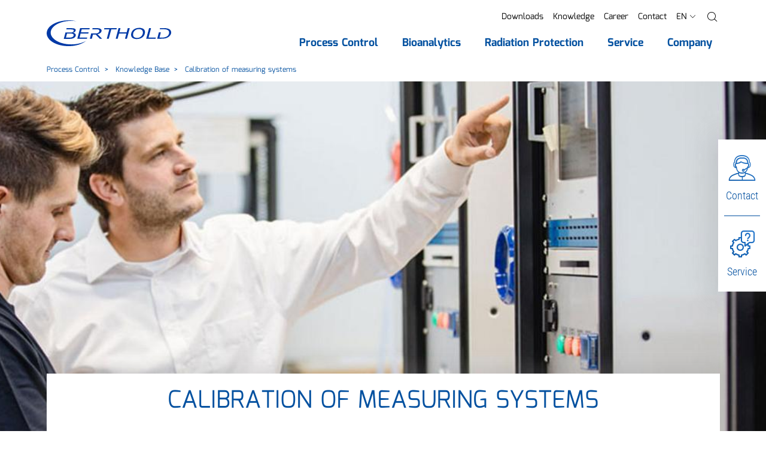

--- FILE ---
content_type: text/html; charset=utf-8
request_url: https://www.berthold.com/en/process-control/knowledge-base/calibration-of-measuring-systems/
body_size: 19934
content:
<!DOCTYPE html>
<html lang="en">
<head>

<meta charset="utf-8">
<!-- 
	____________________________________________
	
	MOSAIQ GmbH - Performance Branding People
	Urbanstr.1
	70182 Stuttgart
	
	Tel - 0711 839 4848 0
	Web - www.mosaiq.com
	Blog - blog.mosaiq.com
	Facebook - www.facebook.com/mosaiq
	____________________________________________

	This website is powered by TYPO3 - inspiring people to share!
	TYPO3 is a free open source Content Management Framework initially created by Kasper Skaarhoj and licensed under GNU/GPL.
	TYPO3 is copyright 1998-2026 of Kasper Skaarhoj. Extensions are copyright of their respective owners.
	Information and contribution at https://typo3.org/
-->


<link rel="icon" href="/typo3conf/ext/mq_layout/Resources/Public/Images/main/icon/favicon/new_favicon.ico" type="image/vnd.microsoft.icon">
<title>Calibration of measuring systems - Berthold Technologies GmbH &amp; Co.KG</title>
<meta http-equiv="x-ua-compatible" content="IE=edge" />
<meta name="generator" content="TYPO3 CMS" />
<meta name="description" content="Modern and sophisticated radiometric systems offer a high degree of user-friendliness and do so without the need for recalibration during regular operation." />
<meta name="author" content="Berthold Technologies GmbH &amp; Co.KG" />
<meta name="robots" content="index,follow" />
<meta property="og:type" content="website" />
<meta property="og:site_name" content="Berthold Technologies GmbH &amp; Co.KG" />
<meta property="og:description" content="The experts for non-contact process measurement technology" />
<meta property="og:image" content="https://www.berthold.com/fileadmin/global/_processed_/6/6/csm_Process-Control_navi_1634b37316.jpg" />
<meta property="og:image:url" content="https://www.berthold.com/fileadmin/global/_processed_/6/6/csm_Process-Control_navi_1634b37316.jpg" />
<meta property="og:image:width" content="800" />
<meta property="og:image:height" content="420" />
<meta property="og:image:alt" content="Expert for industrial measurement solutions" />
<meta property="og:title" content="Calibration of measuring systems - Berthold Technologies GmbH &amp; Co.KG" />
<meta property="og:url" content="https://www.berthold.com/en/process-control/knowledge-base/calibration-of-measuring-systems" />
<meta name="twitter:card" content="summary" />
<meta name="twitter:description" content="Modern and sophisticated radiometric systems offer a high degree of user-friendliness and do so without the need for recalibration during regular operation." />
<meta name="twitter:title" content="Calibration of measuring systems - Berthold Technologies GmbH &amp; Co.KG" />
<meta name="copyright" content="Berthold Technologies GmbH &amp; Co.KG" />
<meta name="made" content="info@berthold.com" />
<meta name="reply-to" content="info@berthold.com" />
<meta name="rating" content="general" />
<meta name="distribution" content="global" />
<meta name="date" content="2025-10-07T10:01:54+02:00" />
<meta name="revisit-after" content="7 days" />
<meta name="geo.placename" content="Bad Wildbad" />
<meta name="geo.region" content="Baden-Württemberg" />
<meta name="google-site-verification" content="7ERj75XOR2bxzgp6sD8ySB7pjFaS7frDIJxk0KKgjao" />
<meta name="og:email" content="info@berthold.com" />
<meta name="og:latitude" content="48.7565104" />
<meta name="og:longitude" content="8.5516286" />
<meta name="og:locality" content="Bad Wildbad" />
<meta name="og:postal-code" content="75323" />
<meta name="og:country-name" content="DE" />
<meta name="geo.position" content="48.7565104,8.5516286" />


<link rel="stylesheet" href="/typo3temp/assets/css/7015c8c4ac5ff815b57530b221005fc6.1725036258.css" media="all">
<link rel="stylesheet" href="/typo3conf/ext/mq_layout/Resources/Public/Css/lib/mediaelement-and-player.min.1726489570.css" media="all">
<link rel="stylesheet" href="/typo3conf/ext/mq_layout/Resources/Public/Css/pagetree_3.1727178366.css" media="all">




<script src="/typo3conf/ext/mq_layout/Resources/Public/Javascript/lib/header.1726489571.js"></script>



        <script src="https://ccm.mosaiq.com/ccm/app.js?apiKey=2abaebbc4c3f06b9b76d65cdd0bf04ceae0d2c52853ffe7e&amp;domain=c461c15&amp;lang=en_US" referrerpolicy="origin"></script>	<meta name="viewport" content="width=device-width, initial-scale=1.0, user-scalable=0">

	<!-- http://webdesignerwall.com/tutorials/iphone-safari-viewport-scaling-bug -->
	<script>
		(function(doc) {
			var addEvent = 'addEventListener',
			type = 'gesturestart',
			qsa = 'querySelectorAll',
			scales = [1, 1],
			meta = qsa in doc ? doc[qsa]('meta[name=viewport]') : [];

			function fix() {
				meta.content = 'width=device-width,minimum-scale=' + scales[0] + ',maximum-scale=' + scales[1];
				doc.removeEventListener(type, fix, true);
			}

			if ((meta = meta[meta.length - 1]) && addEvent in doc){
				fix();
				scales = [.25, 1.6];
				doc[addEvent](type, fix, true);
			}
		}(document));
	</script>
<link rel="alternate" hreflang="de" href="https://www.berthold.com/de/prozessmesstechnik/wissen/kalibrierung-von-messgeraeten/" />
<link rel="alternate" hreflang="en-in" href="https://www.berthold.com/en-in/process-control/knowledge-base/calibration-of-measuring-systems/" />
<link rel="alternate" hreflang="en-us" href="https://www.berthold.com/en-us/process-control/knowledge/calibration-of-measuring-systems/" />
<link rel="alternate" hreflang="es-es" href="https://www.berthold.com/es/process-control/knowledge-base/calibration-of-measuring-systems/" />
<link rel="alternate" hreflang="fr-fr" href="https://www.berthold.com/fr-fr/process-control/base-de-connaissances-du-process-control/etalonnage-des-systemes-de-mesure/" />
<link rel="alternate" hreflang="x-default" href="https://www.berthold.com/en/process-control/knowledge-base/calibration-of-measuring-systems/" />
<!-- Matomo -->
<script>
  var _paq = window._paq = window._paq || [];
  /* tracker methods like "setCustomDimension" should be called before "trackPageView" */
  _paq.push(['trackPageView']);
  _paq.push(['enableLinkTracking']);
  (function() {
    var u="https://berthold.matomo.cloud/";
    _paq.push(['setTrackerUrl', u+'matomo.php']);
    _paq.push(['setSiteId', '1']);
    var d=document, g=d.createElement('script'), s=d.getElementsByTagName('script')[0];
    g.async=true; g.src='//cdn.matomo.cloud/berthold.matomo.cloud/matomo.js'; s.parentNode.insertBefore(g,s);
  })();
</script>
<!-- End Matomo Code --><!-- Matomo Tag Manager -->
<script>
var _mtm = window._mtm = window._mtm || [];
_mtm.push({'mtm.startTime': (new Date().getTime()), 'event': 'mtm.Start'});
var d=document, g=d.createElement('script'), s=d.getElementsByTagName('script')[0];
g.async=true; g.src='https://cdn.matomo.cloud/berthold.matomo.cloud/container_ENEMkKKf.js'; s.parentNode.insertBefore(g,s);
</script>
<!-- End Matomo Tag Manager -->  <meta name="apple-mobile-web-app-title" content="Berthold Technologies GmbH & Co.KG">
  <link rel="apple-touch-icon" href="/typo3conf/ext/mq_layout/Resources/Public/Images/main/icon/favicon/apple-touch-icon.png">
  <meta name="application-name" content="Berthold Technologies GmbH & Co.KG">
  <meta name="msapplication-TileColor" content="#0451a0">
  <meta name="theme-color" content="#0451a0"><script>var imprintUri = 'https://www.berthold.com/en/legal-notice/';var privacyUri = 'https://www.berthold.com/en/privacy-policy/';      function updateDetailPrivacyLinks(evt) {
          var modalListener = setInterval(
              function () {
                  var detailModal = document.getElementById('ccm-details');
                  if (typeof detailModal != "undefined" && detailModal != null) {
                      clearInterval(modalListener);
                      var privacyLinks = document.querySelectorAll('#ccm-details a[href="#privacy"]');
                      for(var i = 0; i < privacyLinks.length; i++) {
                          privacyLinks[i].href = privacyUri;
                          privacyLinks[i].innerText = privacyUri;
                      }
                      var detailLinks = document.querySelectorAll('[data-ccm-modal="ccm-details"]');
                      for(var i = 0; i < detailLinks.length; i++) {
                          detailLinks[i].removeEventListener('click', updateDetailPrivacyLinks);
                      }
                  }
              },
              50);
      };

      function updateFooterPrivacyLinks() {
          var modalListener = setInterval(
              function () {
                  imprintLinks = document.querySelectorAll('#ccm-widget .ccm-link-container a[href="#imprint"], #ccm-control-panel .ccm-link-container a[href="#imprint"]');
                  if (typeof imprintLinks != "undefined" && imprintLinks != null && imprintUri) {
                      for(var i = 0; i < imprintLinks.length; i++) {
                          imprintLinks[i].href = imprintUri;
                      }
                  }

                  privacyLinks = document.querySelectorAll('#ccm-widget .ccm-link-container a[href="#privacy"], #ccm-control-panel .ccm-link-container a[href="#privacy"]');
                  if (typeof privacyLinks != "undefined" && privacyLinks != null && privacyUri) {
                      for(var i = 0; i < privacyLinks.length; i++) {
                          privacyLinks[i].href = privacyUri;
                      }
                  }

                  var detailLinks = document.querySelectorAll('[data-ccm-modal="ccm-details"]');
                  for(var i = 0; i < detailLinks.length; i++) {
                      detailLinks[i].addEventListener('click', updateDetailPrivacyLinks, false);
                  }
              },
              50);
      };

      window.addEventListener('ccm19WidgetLoaded', function() {
          if (typeof CCM != "undefined" && (
                  location.href == imprintUri ||
                  location.href == privacyUri)) {
              document.getElementById('ccm-widget').style.display = 'none';
              document.getElementById('ccm-widget').classList.remove('ccm-show');
              Array.from(document.querySelectorAll('html,body')).map(elem => elem.classList.remove('ccm-blocked'));
              //CCM.closeWidget();
          }
      });

      window.addEventListener('ccm19WidgetOpened', function() {
          updateFooterPrivacyLinks();
      });

      // substitute footer link
      $( document ).ready(function() {
          $('[target="mq-cookieconsent"]').click(function (event) {
              if (typeof CCM != "undefined") {
                  event.preventDefault();
                  CCM.openWidget();
              }
          });
      });

      // reload after changing ccm settings
      window.addEventListener("ccm19WidgetClosed", function() {
        location.reload();
      });</script>        <!-- Global site tag (gtag.js) - Google Analytics -->
        <script async src="https://www.googletagmanager.com/gtag/js?id=UA-203786-1"></script>
        <script>
          window.dataLayer = window.dataLayer || [];
          function gtag(){dataLayer.push(arguments);}
          gtag('js', new Date());

          gtag('config', 'UA-203786-1');
        </script>
<link rel="canonical" href="https://www.berthold.com/en/process-control/knowledge-base/calibration-of-measuring-systems/"/>

</head>
<body id="uid-2370">



        <script>
            var tableFilter = 'Filter';
            var tableFilterShowAll = 'Show all';
        </script>
        <div class="pagets__20">
            <header id="header">
                
        
        
        
    
            <div class="sticky-navigation">
                <div class="navbar-wrap">
                    <div class="container">
                        <nav class="row navbar navbar-expand-xl">
                            <a href="/en/" title="Back to homepage of Berthold Technologies GmbH &amp; Co.KG" class="col-6 col-sm-auto"><img src="/typo3conf/ext/mq_layout/Resources/Public/Images/main/layout/logo.svg" width="208" height="43"  class="img-fluid"  alt="Back to homepage of Berthold Technologies GmbH &amp; Co.KG" ></a>
                            <div class="col-6 col-sm-auto justify-content-end d-xl-none row">
                                
                                <a class="col-auto d-block d-xl-none menuBtn" href="/en/search/">
                                    <i class="gl gl-magnifying-glass"></i>
                                </a>
                                <button class="col-auto navbar-toggler" type="button" data-toggle="collapse" data-target="#navbarNav" aria-controls="navbarNav" aria-expanded="false" aria-label="Toggle navigation">
                                    <i class="gl gl-menu"></i>
                                    <span class="sr-only">Menu</span>
                                </button>
                            </div>
                            <div id="navbarNav" class="collapse navbar-collapse justify-content-end">
                                <div>
                                    
    
    
        <ul id="metanavi" class="metanavigation nav justify-content-end">
            
                

                
                        <li class="nav-item first">
                            <a class="nav-link" href="/en/downloads/" title="Downloads">Downloads</a>
                        </li>
                    
            
                

                
                        <li class="nav-item ">
                            <a class="nav-link" href="/en/knowledge/" title="Knowledge">Knowledge</a>
                        </li>
                    
            
                

                
                        <li class="nav-item ">
                            <a class="nav-link" href="/en/company/career/" title="Career">Career</a>
                        </li>
                    
            
                

                
                        <li class="nav-item last">
                            <a class="nav-link" href="/en/company/contact-us/" title="Contact">Contact</a>
                        </li>
                    
            

            

            
                
                    
                        <li class="nav-item dropdown d-xl-none">
                            <a class="nav-link" href="#languageFlyout" data-toggle="collapse" role="button" aria-expanded="false" aria-controls="languageFlyout">
                                
                                <span class="text-uppercase">en</span> <i class="gl gl-right-arrow gl-l fake-caret"></i>
                            </a>
                        </li>
                        <li class="nav-item dropdown with-backdrop d-none d-xl-block">
                            <a class="nav-link" class="nav-link" href="#" data-toggle="dropdown" aria-haspopup="true" aria-expanded="false">
                                
                                <span class="text-uppercase">en</span> <i class="gl gl-right-arrow gl-l fake-caret"></i>
                            </a>
                            <div id="metaFlyout-1" class="dropdown-menu dropdown-menu-meta">
                                
    
    
    
    
    

    <div class="langflyout">
        <div class="langmenu-outer">
            <div class="langmenu-headline text-black text-uppercase">Country and language selection</div>
            <nav class="langmenu">
                
                        
                        
                    

                
                
    
        
        
                
                <div class="lang-wrap">
                    <div class="col lang-item b-r"><div><span class="flag flag-global"></span><span>Global</span></div></div>
                    <div class="col lang-item"><div><a href="/en/process-control/knowledge-base/calibration-of-measuring-systems/"><span>English</span></a></div></div>
                </div>
            
    
        
        
                
                <div class="lang-wrap">
                    <div class="col lang-item b-r"><div><span class="flag flag-de"></span><span>Deutschland</span></div></div>
                    <div class="col lang-item"><div><a href="/de/prozessmesstechnik/wissen/kalibrierung-von-messgeraeten/"><span>Deutsch</span></a></div></div>
                </div>
            
    
        
        
                
                <div class="lang-wrap">
                    <div class="col lang-item b-r"><div><span class="flag flag-es"></span><span>Spain</span></div></div>
                    <div class="col lang-item"><div><a href="/es/"><span>Español</span></a></div></div>
                </div>
            
    
        
        
                
                <div class="lang-wrap">
                    <div class="col lang-item b-r"><div><span class="flag flag-in"></span><span>India</span></div></div>
                    <div class="col lang-item"><div><a href="/en-in/"><span>English</span></a></div></div>
                </div>
            
    


                
                
                        <div class="lang-wrap">
                            <div class="col lang-item b-r"><div><span class="flag flag-us"></span><span>USA</span></div></div>
                            <div class="col lang-item"><div><a href="https://www.berthold.com/en-us/"><span>English</span></a> </div></div>
                        </div>
                    

                
                
                        <div class="lang-wrap">
                            <div class="col lang-item b-r"><div><span class="flag flag-fr"></span><span>France</span></div></div>
                            <div class="col lang-item"><div><a href="https://www.berthold.com/fr-fr/"><span>Français</span></a></div></div>
                        </div>
                    

                
                
                        <div class="lang-wrap">
                            <div class="col lang-item b-r"><div><span class="flag flag-it"></span><span>Italy</span></div></div>
                            <div class="col lang-item"><div><a href="https://www.berthold.com/it-it/"><span>Italiano</span></a></div></div>
                        </div>
                    

                
                
                        <div class="lang-wrap">
                            <div class="col lang-item b-r"><div><span class="flag flag-cn"></span><span>China</span></div></div>
                            <div class="col lang-item"><div><a href="https://www.berthold.cn"><span>Chinese</span></a></div></div>
                        </div>
                    
            </nav>
            <button class="dropdown-flyout-close" type="button" aria-expanded="true">
                <i class="gl gl-plus-symbol"></i>
                <span class="sr-only">Close Main Nav Flyout</span>
            </button>
        </div>
    </div>


                            </div>
                        </li>
                    
                
                    
                
                    
                
                    
                
            
            <li class="nav-item nav-search dropdown with-backdrop d-none d-xl-block">
                <a class="nav-link" href='#' role="button" data-toggle="dropdown" aria-expanded="false">
                    <i class="gl gl-magnifying-glass"></i><span class="sr-only">Search</span></i>
                </a>
                <div class="dropdown-menu dropdown-menu-meta">
                    
<div class="tx-mq-solr tx-solr layout-default predef-header-search-0" ><div class="search-box"><div class="search-box-headline">Search</div><form data-suggest="https://www.berthold.com/en/solrautosuggest?tx_mqsolr_search[page]=2370&amp;tx_mqsolr_search[predef]=header-search&amp;tx_mqsolr_search[queryType]=suggest&amp;tx_solr[additionalFilters][0]=includeInSearch_boolS%3A1&amp;tx_solr[additionalFilters][1]=(endtime%3A%5BNOW+TO+%2A%5D+OR+%28%2A%3A%2A+NOT+endtime%3A%5B%2A+TO+%2A%5D%29)&amp;tx_solr[additionalFilters][2]=(starttime_dateS%3A%5B%2A+TO+NOW%5D+OR+%28%2A%3A%2A+NOT+starttime_dateS%3A%5B%2A+TO+%2A%5D%29)" data-suggest-header="Top search results" data-suggest-header-none="" data-suggest-header-defaultSuggestion="" data-suggest-header-defaultDocument="" method="post" name="search" class="search-box-form" id="search-form-metanav" action="/en/search/#main-content"><div><input type="hidden" name="tx_mqsolr_search[__referrer][@extension]" value="MqSolr" /><input type="hidden" name="tx_mqsolr_search[__referrer][@controller]" value="Search" /><input type="hidden" name="tx_mqsolr_search[__referrer][@action]" value="search" /><input type="hidden" name="tx_mqsolr_search[__referrer][arguments]" value="YTowOnt9445ff3c2f92461be077e96183cc305ef9330b7ca" /><input type="hidden" name="tx_mqsolr_search[__referrer][@request]" value="{&quot;@extension&quot;:&quot;MqSolr&quot;,&quot;@controller&quot;:&quot;Search&quot;,&quot;@action&quot;:&quot;search&quot;}c218b2b200070facefb5e83142e2ce3ab3980f33" /><input type="hidden" name="tx_mqsolr_search[__trustedProperties]" value="{&quot;searchParams&quot;:{&quot;q&quot;:1}}fe7add54ff64f9a6f9350325a9254581358fe986" /></div><input aria-label="search" aria-describedby="searchNavAdd" data-autocomplete="on" placeholder="Enter a search term" class="search-box-input form-control tx-solr-q tx-solr-suggest" type="text" name="tx_mqsolr_search[searchParams][q]" value="" /><button class="btn btn-primary"
                    type="submit"
                    form="search-form-metanav"
                    id="searchNavAdd">
                Find
            </button></form><button class="dropdown-flyout-close" type="button" aria-expanded="true"><i class="gl gl-plus-symbol"></i><span class="sr-only">Close Main Nav Flyout</span></button></div></div>



                </div>
            </li>
        </ul>

    

                                    <div class="mobile-nav-only d-xl-none">
                                        
                                            <div class="collapse" id="languageFlyout">
                                                
    
    
    
    
    

    <div class="langflyout">
        <div class="langmenu-outer">
            <div class="langmenu-headline text-black text-uppercase">Country and language selection</div>
            <nav class="langmenu">
                
                        
                        
                    

                
                
    
        
        
                
                <div class="lang-wrap">
                    <div class="col lang-item b-r"><div><span class="flag flag-global"></span><span>Global</span></div></div>
                    <div class="col lang-item"><div><a href="/en/process-control/knowledge-base/calibration-of-measuring-systems/"><span>English</span></a></div></div>
                </div>
            
    
        
        
                
                <div class="lang-wrap">
                    <div class="col lang-item b-r"><div><span class="flag flag-de"></span><span>Deutschland</span></div></div>
                    <div class="col lang-item"><div><a href="/de/prozessmesstechnik/wissen/kalibrierung-von-messgeraeten/"><span>Deutsch</span></a></div></div>
                </div>
            
    
        
        
                
                <div class="lang-wrap">
                    <div class="col lang-item b-r"><div><span class="flag flag-es"></span><span>Spain</span></div></div>
                    <div class="col lang-item"><div><a href="/es/"><span>Español</span></a></div></div>
                </div>
            
    
        
        
                
                <div class="lang-wrap">
                    <div class="col lang-item b-r"><div><span class="flag flag-in"></span><span>India</span></div></div>
                    <div class="col lang-item"><div><a href="/en-in/"><span>English</span></a></div></div>
                </div>
            
    


                
                
                        <div class="lang-wrap">
                            <div class="col lang-item b-r"><div><span class="flag flag-us"></span><span>USA</span></div></div>
                            <div class="col lang-item"><div><a href="https://www.berthold.com/en-us/"><span>English</span></a> </div></div>
                        </div>
                    

                
                
                        <div class="lang-wrap">
                            <div class="col lang-item b-r"><div><span class="flag flag-fr"></span><span>France</span></div></div>
                            <div class="col lang-item"><div><a href="https://www.berthold.com/fr-fr/"><span>Français</span></a></div></div>
                        </div>
                    

                
                
                        <div class="lang-wrap">
                            <div class="col lang-item b-r"><div><span class="flag flag-it"></span><span>Italy</span></div></div>
                            <div class="col lang-item"><div><a href="https://www.berthold.com/it-it/"><span>Italiano</span></a></div></div>
                        </div>
                    

                
                
                        <div class="lang-wrap">
                            <div class="col lang-item b-r"><div><span class="flag flag-cn"></span><span>China</span></div></div>
                            <div class="col lang-item"><div><a href="https://www.berthold.cn"><span>Chinese</span></a></div></div>
                        </div>
                    
            </nav>
            <button class="dropdown-flyout-close" type="button" aria-expanded="true">
                <i class="gl gl-plus-symbol"></i>
                <span class="sr-only">Close Main Nav Flyout</span>
            </button>
        </div>
    </div>


                                            </div>
                                        
                                    </div>
                                    
    
    <ul class="main-nav navbar-nav">
        
            
                <li class="dropdown dropdown-l1">
                    
    

    
            <a class="menu-item menu-item-l1 dropdown-toggle first active" href='/en/process-control/' role="button" data-toggle="dropdown" aria-expanded="false">
                <span>Process Control</span>
            </a>
        

                    
                        
    <div class="dropdown-menu dropdown-menu-l2 dropdown-menu-decoration fixed-height">
        <div class="container">
            <div class="row dropdown-background">
                

                <ul class="dropdown-inner dropdown-inner-l2">
                    <li class="menu-item-overview">
                        <a href="/en/process-control/" class="menu-item menu-item-parent">
                            Process Control
                        </a>
                        <span class="menu-item-overview-label">To Overview</span>
                    </li>
                    
                        <li class="list-item list-item-l2 dropdown dropdown-l2">
                            
    

    
            <a class="menu-item menu-item-l2 dropdown-toggle first" href='/en/process-control/products/' role="button" data-toggle="dropdown" aria-expanded="false">
                <span>Products</span>
            </a>
        

                            
                                
    <div class="dropdown-menu dropdown-menu-l3">
        <ul class="dropdown-inner">
            <li class="menu-item-overview">
                <a href="/en/process-control/products/" class="menu-item menu-item-parent">
                    Products
                </a>
                <span class="menu-item-overview-label">To Overview</span>
            </li>
            
                <li class="dropdown dropdown-l3">
                    
    

    
            <a class="menu-item menu-item-l3 dropdown-toggle first" href='/en/process-control/products/level-measurement/' role="button" data-toggle="dropdown" aria-expanded="false">
                <span>Level Measurement</span>
            </a>
        

                    
                        
    <div class="dropdown-menu dropdown-menu-l4">
        <ul class="dropdown-inner">
            <li class="menu-item-overview">
                <a href="/en/process-control/products/level-measurement/" class="menu-item menu-item-parent">
                    Level Measurement
                </a>
                <span class="menu-item-overview-label">To Overview</span>
            </li>
            
                <li class="dropdown dropdown-l4">
                    
    

    
            <a class="menu-item menu-item-l4 dropdown-toggle first" href='/en/process-control/products/level-measurement/continuous-level-measurement/' role="button" data-toggle="dropdown" aria-expanded="false">
                <span>Continuous Level Measurement</span>
            </a>
        

                    
                        
    <div class="dropdown-menu dropdown-menu-l5">
        <ul class="dropdown-inner">
            <li class="menu-item-overview">
                <a href="/en/process-control/products/level-measurement/continuous-level-measurement/" class="menu-item menu-item-parent">
                    Continuous Level Measurement
                </a>
                <span class="menu-item-overview-label">To Overview</span>
            </li>
            
                <li class="dropdown dropdown-l5">
                    
    

    
            <a href="/en/process-control/products/detector-series/loopseries-lb-430-detector-for-level-and-density-measurements/" class="menu-item menu-item-l5 first" role="button">
                <span>LoopSeries LB 430</span>
            </a>
        

                    
                </li>
            
                <li class="dropdown dropdown-l5">
                    
    

    
            <a href="/en/process-control/products/level-measurement/continuous-level-measurement/duoseries-lb-470/" class="menu-item menu-item-l5 " role="button">
                <span>DuoSeries LB 470</span>
            </a>
        

                    
                </li>
            
                <li class="dropdown dropdown-l5">
                    
    

    
            <a href="/en/process-control/products/level-measurement/continuous-level-measurement/lb-476-level/" class="menu-item menu-item-l5 " role="button">
                <span>LB 476 Level+</span>
            </a>
        

                    
                </li>
            
                <li class="dropdown dropdown-l5">
                    
    

    
            <a href="/en/process-control/products/level-measurement/continuous-level-measurement/sensseries-lb-480/" class="menu-item menu-item-l5 last" role="button">
                <span>SENSseries LB&nbsp;480&nbsp;L</span>
            </a>
        

                    
                </li>
            
        </ul>
    </div>

                    
                </li>
            
                <li class="dropdown dropdown-l4">
                    
    

    
            <a class="menu-item menu-item-l4 dropdown-toggle " href='/en/process-control/products/level-measurement/multiphase-level-interface-measurement/' role="button" data-toggle="dropdown" aria-expanded="false">
                <span>Multiphase / Interface Measurement</span>
            </a>
        

                    
                        
    <div class="dropdown-menu dropdown-menu-l5">
        <ul class="dropdown-inner">
            <li class="menu-item-overview">
                <a href="/en/process-control/products/level-measurement/multiphase-level-interface-measurement/" class="menu-item menu-item-parent">
                    Multiphase / Interface Measurement
                </a>
                <span class="menu-item-overview-label">To Overview</span>
            </li>
            
                <li class="dropdown dropdown-l5">
                    
    

    
            <a href="/en/process-control/products/level-measurement/multiphase-level-interface-measurement/emulsionsens-multiphase-level-measurement/" class="menu-item menu-item-l5 first last" role="button">
                <span>EmulsionSENS</span>
            </a>
        

                    
                </li>
            
        </ul>
    </div>

                    
                </li>
            
                <li class="dropdown dropdown-l4">
                    
    

    
            <a class="menu-item menu-item-l4 dropdown-toggle " href='/en/process-control/products/level-measurement/level-switch-measurement/' role="button" data-toggle="dropdown" aria-expanded="false">
                <span>Level Switch Measurement</span>
            </a>
        

                    
                        
    <div class="dropdown-menu dropdown-menu-l5">
        <ul class="dropdown-inner">
            <li class="menu-item-overview">
                <a href="/en/process-control/products/level-measurement/level-switch-measurement/" class="menu-item menu-item-parent">
                    Level Switch Measurement
                </a>
                <span class="menu-item-overview-label">To Overview</span>
            </li>
            
                <li class="dropdown dropdown-l5">
                    
    

    
            <a href="/en/process-control/products/level-measurement/level-switch-measurement/duoseries-lb-473/" class="menu-item menu-item-l5 first" role="button">
                <span>DuoSeries LB 473</span>
            </a>
        

                    
                </li>
            
                <li class="dropdown dropdown-l5">
                    
    

    
            <a href="/en/process-control/products/level-measurement/level-switch-measurement/mini-switch-lb-471-level-switch-measurement/" class="menu-item menu-item-l5 " role="button">
                <span>Mini-Switch LB&nbsp471</span>
            </a>
        

                    
                </li>
            
                <li class="dropdown dropdown-l5">
                    
    

    
            <a href="/en/process-control/products/density-measurement/smartseries-lb-414/" class="menu-item menu-item-l5 " role="button">
                <span>SmartSeries LB&nbsp;414</span>
            </a>
        

                    
                </li>
            
                <li class="dropdown dropdown-l5">
                    
    

    
            <a href="/en/process-control/products/detector-series/loopseries-lb-430-detector-for-level-and-density-measurements/" class="menu-item menu-item-l5 " role="button">
                <span>LoopSeries LB 430</span>
            </a>
        

                    
                </li>
            
                <li class="dropdown dropdown-l5">
                    
    

    
            <a href="/en/process-control/products/level-measurement/level-switch-measurement/sensseries-lb-480-level-switch-measurement/" class="menu-item menu-item-l5 last" role="button">
                <span>SENSseries LB 480&nbspLS</span>
            </a>
        

                    
                </li>
            
        </ul>
    </div>

                    
                </li>
            
                <li class="dropdown dropdown-l4">
                    
    

    
            <a class="menu-item menu-item-l4 dropdown-toggle last" href='/en/process-control/products/level-measurement/mould-level-measurement/' role="button" data-toggle="dropdown" aria-expanded="false">
                <span>Mould Level Measurement</span>
            </a>
        

                    
                        
    <div class="dropdown-menu dropdown-menu-l5">
        <ul class="dropdown-inner">
            <li class="menu-item-overview">
                <a href="/en/process-control/products/level-measurement/mould-level-measurement/" class="menu-item menu-item-parent">
                    Mould Level Measurement
                </a>
                <span class="menu-item-overview-label">To Overview</span>
            </li>
            
                <li class="dropdown dropdown-l5">
                    
    

    
            <a href="/en/process-control/products/level-measurement/mould-level-measurement/castxpert-lb-452/" class="menu-item menu-item-l5 first" role="button">
                <span>castXpert LB 452</span>
            </a>
        

                    
                </li>
            
                <li class="dropdown dropdown-l5">
                    
    

    
            <a href="/en/process-control/products/level-measurement/mould-level-measurement/gammacast/" class="menu-item menu-item-l5 " role="button">
                <span>GAMMAcast</span>
            </a>
        

                    
                </li>
            
                <li class="dropdown dropdown-l5">
                    
    

    
            <a href="/en/process-control/products/level-measurement/mould-level-measurement/congauge-lb-6755/" class="menu-item menu-item-l5 last" role="button">
                <span>CONGAUGE LB 6755</span>
            </a>
        

                    
                </li>
            
        </ul>
    </div>

                    
                </li>
            
        </ul>
    </div>

                    
                </li>
            
                <li class="dropdown dropdown-l3">
                    
    

    
            <a class="menu-item menu-item-l3 dropdown-toggle " href='/en/process-control/products/density-measurement/' role="button" data-toggle="dropdown" aria-expanded="false">
                <span>Density Measurement</span>
            </a>
        

                    
                        
    <div class="dropdown-menu dropdown-menu-l4">
        <ul class="dropdown-inner">
            <li class="menu-item-overview">
                <a href="/en/process-control/products/density-measurement/" class="menu-item menu-item-parent">
                    Density Measurement
                </a>
                <span class="menu-item-overview-label">To Overview</span>
            </li>
            
                <li class="dropdown dropdown-l4">
                    
    

    
            <a href="/en/process-control/products/detector-series/loopseries-lb-430-detector-for-level-and-density-measurements/" class="menu-item menu-item-l4 first" role="button">
                <span>LoopSeries LB 430</span>
            </a>
        

                    
                </li>
            
                <li class="dropdown dropdown-l4">
                    
    

    
            <a href="/en/process-control/products/density-measurement/duoseries-lb-474/" class="menu-item menu-item-l4 " role="button">
                <span>DuoSeries LB&nbsp;474</span>
            </a>
        

                    
                </li>
            
                <li class="dropdown dropdown-l4">
                    
    

    
            <a href="/en/process-control/products/density-measurement/sensseries-lb-480-density-meter/" class="menu-item menu-item-l4 " role="button">
                <span>SENSseries LB 480&nbspD</span>
            </a>
        

                    
                </li>
            
                <li class="dropdown dropdown-l4">
                    
    

    
            <a href="/en/process-control/products/density-measurement/smartseries-lb-414/" class="menu-item menu-item-l4 " role="button">
                <span>SmartSeries LB&nbsp;414</span>
            </a>
        

                    
                </li>
            
                <li class="dropdown dropdown-l4">
                    
    

    
            <a href="/en/process-control/products/density-measurement/inlinesens-density-measuring-cell/" class="menu-item menu-item-l4 last" role="button">
                <span>InlineSENS</span>
            </a>
        

                    
                </li>
            
        </ul>
    </div>

                    
                </li>
            
                <li class="dropdown dropdown-l3">
                    
    

    
            <a class="menu-item menu-item-l3 dropdown-toggle " href='/en/process-control/products/bulk-flow-measurement/' role="button" data-toggle="dropdown" aria-expanded="false">
                <span>Bulk Flow Measurement</span>
            </a>
        

                    
                        
    <div class="dropdown-menu dropdown-menu-l4">
        <ul class="dropdown-inner">
            <li class="menu-item-overview">
                <a href="/en/process-control/products/bulk-flow-measurement/" class="menu-item menu-item-parent">
                    Bulk Flow Measurement
                </a>
                <span class="menu-item-overview-label">To Overview</span>
            </li>
            
                <li class="dropdown dropdown-l4">
                    
    

    
            <a href="/en/process-control/products/bulk-flow-measurement/duoseries-lb-472/" class="menu-item menu-item-l4 first last" role="button">
                <span>DuoSeries LB 472</span>
            </a>
        

                    
                </li>
            
        </ul>
    </div>

                    
                </li>
            
                <li class="dropdown dropdown-l3">
                    
    

    
            <a class="menu-item menu-item-l3 dropdown-toggle " href='/en/process-control/products/online-moisture-measurement/' role="button" data-toggle="dropdown" aria-expanded="false">
                <span>Online Moisture Measurement</span>
            </a>
        

                    
                        
    <div class="dropdown-menu dropdown-menu-l4">
        <ul class="dropdown-inner">
            <li class="menu-item-overview">
                <a href="/en/process-control/products/online-moisture-measurement/" class="menu-item menu-item-parent">
                    Online Moisture Measurement
                </a>
                <span class="menu-item-overview-label">To Overview</span>
            </li>
            
                <li class="dropdown dropdown-l4">
                    
    

    
            <a class="menu-item menu-item-l4 dropdown-toggle first" href='/en/process-control/products/online-moisture-measurement/micropolar-lb-567-568-microwave-moisture-analyser/' role="button" data-toggle="dropdown" aria-expanded="false">
                <span>MicroPolar LB 567/568</span>
            </a>
        

                    
                        
    <div class="dropdown-menu dropdown-menu-l5">
        <ul class="dropdown-inner">
            <li class="menu-item-overview">
                <a href="/en/process-control/products/online-moisture-measurement/micropolar-lb-567-568-microwave-moisture-analyser/" class="menu-item menu-item-parent">
                    MicroPolar LB 567/568
                </a>
                <span class="menu-item-overview-label">To Overview</span>
            </li>
            
                <li class="dropdown dropdown-l5">
                    
    

    
            <a href="/en/process-control/products/online-moisture-measurement/micropolar-lb-567-568-microwave-moisture-analyser/horn-antennas-for-microwave-measurement/" class="menu-item menu-item-l5 first last" role="button">
                <span>Horn antennas</span>
            </a>
        

                    
                </li>
            
        </ul>
    </div>

                    
                </li>
            
                <li class="dropdown dropdown-l4">
                    
    

    
            <a href="/en/process-control/products/online-moisture-measurement/lb-350/" class="menu-item menu-item-l4 last" role="button">
                <span>LB 350</span>
            </a>
        

                    
                </li>
            
        </ul>
    </div>

                    
                </li>
            
                <li class="dropdown dropdown-l3">
                    
    

    
            <a class="menu-item menu-item-l3 dropdown-toggle " href='/en/process-control/products/concentration-measurement/' role="button" data-toggle="dropdown" aria-expanded="false">
                <span>Concentration Measurement</span>
            </a>
        

                    
                        
    <div class="dropdown-menu dropdown-menu-l4">
        <ul class="dropdown-inner">
            <li class="menu-item-overview">
                <a href="/en/process-control/products/concentration-measurement/" class="menu-item menu-item-parent">
                    Concentration Measurement
                </a>
                <span class="menu-item-overview-label">To Overview</span>
            </li>
            
                <li class="dropdown dropdown-l4">
                    
    

    
            <a href="/en/process-control/products/concentration-measurement/micropolar-lb-566-online-microwave-analyser/" class="menu-item menu-item-l4 first" role="button">
                <span>MicroPolar LB 566</span>
            </a>
        

                    
                </li>
            
                <li class="dropdown dropdown-l4">
                    
    

    
            <a href="/en/process-control/products/concentration-measurement/micropolar-brix-lb-565/" class="menu-item menu-item-l4 last" role="button">
                <span>MicroPolar Brix LB 565</span>
            </a>
        

                    
                </li>
            
        </ul>
    </div>

                    
                </li>
            
                <li class="dropdown dropdown-l3">
                    
    

    
            <a class="menu-item menu-item-l3 dropdown-toggle " href='/en/process-control/products/sources-and-shields/' role="button" data-toggle="dropdown" aria-expanded="false">
                <span>Sources and shields</span>
            </a>
        

                    
                        
    <div class="dropdown-menu dropdown-menu-l4">
        <ul class="dropdown-inner">
            <li class="menu-item-overview">
                <a href="/en/process-control/products/sources-and-shields/" class="menu-item menu-item-parent">
                    Sources and shields
                </a>
                <span class="menu-item-overview-label">To Overview</span>
            </li>
            
                <li class="dropdown dropdown-l4">
                    
    

    
            <a class="menu-item menu-item-l4 dropdown-toggle first" href='/en/process-control/products/sources-and-shields/shields/' role="button" data-toggle="dropdown" aria-expanded="false">
                <span>Shields</span>
            </a>
        

                    
                        
    <div class="dropdown-menu dropdown-menu-l5">
        <ul class="dropdown-inner">
            <li class="menu-item-overview">
                <a href="/en/process-control/products/sources-and-shields/shields/" class="menu-item menu-item-parent">
                    Shields
                </a>
                <span class="menu-item-overview-label">To Overview</span>
            </li>
            
                <li class="dropdown dropdown-l5">
                    
    

    
            <a href="/en/process-control/products/sources-and-shields/shields/rod-sources/" class="menu-item menu-item-l5 first" role="button">
                <span>Rod source shields</span>
            </a>
        

                    
                </li>
            
                <li class="dropdown dropdown-l5">
                    
    

    
            <a href="/en/process-control/products/sources-and-shields/shields/point-sources/" class="menu-item menu-item-l5 " role="button">
                <span>Point source shields</span>
            </a>
        

                    
                </li>
            
                <li class="dropdown dropdown-l5">
                    
    

    
            <a href="/en/process-control/products/sources-and-shields/shields/flange-shields/" class="menu-item menu-item-l5 " role="button">
                <span>Flange shields</span>
            </a>
        

                    
                </li>
            
                <li class="dropdown dropdown-l5">
                    
    

    
            <a href="/en/process-control/products/sources-and-shields/shields/mould-level-shields/" class="menu-item menu-item-l5 last" role="button">
                <span>Mould level shields</span>
            </a>
        

                    
                </li>
            
        </ul>
    </div>

                    
                </li>
            
                <li class="dropdown dropdown-l4">
                    
    

    
            <a href="/en/process-control/products/sources-and-shields/sources/" class="menu-item menu-item-l4 " role="button">
                <span>Sources</span>
            </a>
        

                    
                </li>
            
                <li class="dropdown dropdown-l4">
                    
    

    
            <a href="/en/process-control/products/sources-and-shields/source-replacement/" class="menu-item menu-item-l4 " role="button">
                <span>Source replacement</span>
            </a>
        

                    
                </li>
            
                <li class="dropdown dropdown-l4">
                    
    

    
            <a href="/en/process-control/products/sources-and-shields/return-of-radioactive-sources/" class="menu-item menu-item-l4 last" role="button">
                <span>Return of radioactive sources</span>
            </a>
        

                    
                </li>
            
        </ul>
    </div>

                    
                </li>
            
                <li class="dropdown dropdown-l3">
                    
    

    
            <a class="menu-item menu-item-l3 dropdown-toggle " href='/en/process-control/products/detector-series/' role="button" data-toggle="dropdown" aria-expanded="false">
                <span>Detector Series</span>
            </a>
        

                    
                        
    <div class="dropdown-menu dropdown-menu-l4">
        <ul class="dropdown-inner">
            <li class="menu-item-overview">
                <a href="/en/process-control/products/detector-series/" class="menu-item menu-item-parent">
                    Detector Series
                </a>
                <span class="menu-item-overview-label">To Overview</span>
            </li>
            
                <li class="dropdown dropdown-l4">
                    
    

    
            <a href="/en/process-control/products/detector-series/loopseries-lb-430-detector-for-level-and-density-measurements/" class="menu-item menu-item-l4 first last" role="button">
                <span>LoopSeries LB 430</span>
            </a>
        

                    
                </li>
            
        </ul>
    </div>

                    
                </li>
            
                <li class="dropdown dropdown-l3">
                    
    

    
            <a class="menu-item menu-item-l3 dropdown-toggle " href='/en/process-control/products/for-process-control/detector-types/' role="button" data-toggle="dropdown" aria-expanded="false">
                <span>Detector types</span>
            </a>
        

                    
                        
    <div class="dropdown-menu dropdown-menu-l4">
        <ul class="dropdown-inner">
            <li class="menu-item-overview">
                <a href="/en/process-control/products/for-process-control/detector-types/" class="menu-item menu-item-parent">
                    Detector types
                </a>
                <span class="menu-item-overview-label">To Overview</span>
            </li>
            
                <li class="dropdown dropdown-l4">
                    
    

    
            <a href="/en/process-control/products/for-process-control/detector-types/crystalsens/" class="menu-item menu-item-l4 first" role="button">
                <span>CrystalSENS Detector</span>
            </a>
        

                    
                </li>
            
                <li class="dropdown dropdown-l4">
                    
    

    
            <a href="/en/process-control/products/for-process-control/detector-types/towersens/" class="menu-item menu-item-l4 " role="button">
                <span>TowerSENS Detector</span>
            </a>
        

                    
                </li>
            
                <li class="dropdown dropdown-l4">
                    
    

    
            <a href="/en/process-control/products/for-process-control/detector-types/unisens/" class="menu-item menu-item-l4 " role="button">
                <span>UniSENS Detector</span>
            </a>
        

                    
                </li>
            
                <li class="dropdown dropdown-l4">
                    
    

    
            <a href="/en/process-control/products/for-process-control/detector-types/supersens/" class="menu-item menu-item-l4 last" role="button">
                <span>SuperSENS Detector</span>
            </a>
        

                    
                </li>
            
        </ul>
    </div>

                    
                </li>
            
                <li class="dropdown dropdown-l3">
                    
    

    
            <a href="/en/process-control/products/training-courses/" class="menu-item menu-item-l3 last" role="button">
                <span>Training Courses</span>
            </a>
        

                    
                </li>
            
        </ul>
    </div>

                            
                        </li>
                    
                        <li class="list-item list-item-l2 dropdown dropdown-l2">
                            
    

    
            <a class="menu-item menu-item-l2 dropdown-toggle " href='/en/process-control/industries/' role="button" data-toggle="dropdown" aria-expanded="false">
                <span>Industries</span>
            </a>
        

                            
                                
    <div class="dropdown-menu dropdown-menu-l3">
        <ul class="dropdown-inner">
            <li class="menu-item-overview">
                <a href="/en/process-control/industries/" class="menu-item menu-item-parent">
                    Industries
                </a>
                <span class="menu-item-overview-label">To Overview</span>
            </li>
            
                <li class="dropdown dropdown-l3">
                    
    

    
            <a class="menu-item menu-item-l3 dropdown-toggle first" href='/en/process-control/industries/refinery-measurement-solutions/' role="button" data-toggle="dropdown" aria-expanded="false">
                <span>Refinery</span>
            </a>
        

                    
                        
    <div class="dropdown-menu dropdown-menu-l4">
        <ul class="dropdown-inner">
            <li class="menu-item-overview">
                <a href="/en/process-control/industries/refinery-measurement-solutions/" class="menu-item menu-item-parent">
                    Refinery
                </a>
                <span class="menu-item-overview-label">To Overview</span>
            </li>
            
                <li class="dropdown dropdown-l4">
                    
    

    
            <a href="/en/process-control/industries/refinery-measurement-solutions/interface-level-of-oil-emulsions-water-in-desalters/" class="menu-item menu-item-l4 first" role="button">
                <span>Interface level in desalters</span>
            </a>
        

                    
                </li>
            
                <li class="dropdown dropdown-l4">
                    
    

    
            <a href="/en/process-control/industries/refinery-measurement-solutions/level-in-distillation-bottoms/" class="menu-item menu-item-l4 " role="button">
                <span>Level in distillation bottoms</span>
            </a>
        

                    
                </li>
            
                <li class="dropdown dropdown-l4">
                    
    

    
            <a href="/en/process-control/industries/refinery-measurement-solutions/measuring-level-low-level-alarm-in-the-continuous-catalytic-reforming-processes-ccr/" class="menu-item menu-item-l4 " role="button">
                <span>Level & low level alarm in CCR processes</span>
            </a>
        

                    
                </li>
            
                <li class="dropdown dropdown-l4">
                    
    

    
            <a href="/en/process-control/industries/refinery-measurement-solutions/level-density-fluidized-catalytic-cracking-fcc/" class="menu-item menu-item-l4 " role="button">
                <span>Level & density in fluidized catalytic cracking (FCC)</span>
            </a>
        

                    
                </li>
            
                <li class="dropdown dropdown-l4">
                    
    

    
            <a href="/en/process-control/industries/refinery-measurement-solutions/density-and-level-resid-hydrocrackers/" class="menu-item menu-item-l4 " role="button">
                <span>Density & level in resid hydrocrackers</span>
            </a>
        

                    
                </li>
            
                <li class="dropdown dropdown-l4">
                    
    

    
            <a href="/en/process-control/industries/refinery-measurement-solutions/level-level-switch-in-alkylation-units/" class="menu-item menu-item-l4 " role="button">
                <span>Level & level switch in alkylation units</span>
            </a>
        

                    
                </li>
            
                <li class="dropdown dropdown-l4">
                    
    

    
            <a href="/en/process-control/industries/refinery-measurement-solutions/level-and-level-switch-in-delayed-coking-units/" class="menu-item menu-item-l4 " role="button">
                <span>Level & high level alarm in delayed coking units</span>
            </a>
        

                    
                </li>
            
                <li class="dropdown dropdown-l4">
                    
    

    
            <a href="/en/process-control/industries/refinery-measurement-solutions/measuring-the-level-in-solvent-deasphalting-units/" class="menu-item menu-item-l4 last" role="button">
                <span>Level in solvent deasphalting units</span>
            </a>
        

                    
                </li>
            
        </ul>
    </div>

                    
                </li>
            
                <li class="dropdown dropdown-l3">
                    
    

    
            <a class="menu-item menu-item-l3 dropdown-toggle " href='/en/process-control/industries/oil-gas-measurement-solutions/' role="button" data-toggle="dropdown" aria-expanded="false">
                <span>Oil & Gas Production</span>
            </a>
        

                    
                        
    <div class="dropdown-menu dropdown-menu-l4">
        <ul class="dropdown-inner">
            <li class="menu-item-overview">
                <a href="/en/process-control/industries/oil-gas-measurement-solutions/" class="menu-item menu-item-parent">
                    Oil & Gas Production
                </a>
                <span class="menu-item-overview-label">To Overview</span>
            </li>
            
                <li class="dropdown dropdown-l4">
                    
    

    
            <a href="/en/process-control/industries/oil-gas-measurement-solutions/sensseries-lb-480-detector/" class="menu-item menu-item-l4 first" role="button">
                <span>SENSseries LB&nbsp;480&nbsp;O</span>
            </a>
        

                    
                </li>
            
                <li class="dropdown dropdown-l4">
                    
    

    
            <a class="menu-item menu-item-l4 dropdown-toggle last" href='/en/process-control/industries/oil-gas-measurement-solutions/hydraulic-fracturing-measurement/' role="button" data-toggle="dropdown" aria-expanded="false">
                <span>Hydraulic fracturing measurement</span>
            </a>
        

                    
                        
    <div class="dropdown-menu dropdown-menu-l5">
        <ul class="dropdown-inner">
            <li class="menu-item-overview">
                <a href="/en/process-control/industries/oil-gas-measurement-solutions/hydraulic-fracturing-measurement/" class="menu-item menu-item-parent">
                    Hydraulic fracturing measurement
                </a>
                <span class="menu-item-overview-label">To Overview</span>
            </li>
            
                <li class="dropdown dropdown-l5">
                    
    

    
            <a href="/en/process-control/industries/oil-gas-measurement-solutions/hydraulic-fracturing-measurement/duoseries-lb-475-nuclear-density-meter/" class="menu-item menu-item-l5 first" role="button">
                <span>DuoSeries LB 475</span>
            </a>
        

                    
                </li>
            
                <li class="dropdown dropdown-l5">
                    
    

    
            <a href="/en/process-control/industries/oil-gas-measurement-solutions/hydraulic-fracturing-measurement/fracsens-lb-6770/" class="menu-item menu-item-l5 " role="button">
                <span>FracSENS LB 6770</span>
            </a>
        

                    
                </li>
            
                <li class="dropdown dropdown-l5">
                    
    

    
            <a href="/en/process-control/industries/oil-gas-measurement-solutions/hydraulic-fracturing-measurement/lb-8010-shield/" class="menu-item menu-item-l5 last" role="button">
                <span>LB 8010 Shield</span>
            </a>
        

                    
                </li>
            
        </ul>
    </div>

                    
                </li>
            
        </ul>
    </div>

                    
                </li>
            
                <li class="dropdown dropdown-l3">
                    
    

    
            <a class="menu-item menu-item-l3 dropdown-toggle " href='/en/process-control/industries/metal-steel-measurement-solutions/' role="button" data-toggle="dropdown" aria-expanded="false">
                <span>Metal & Steel</span>
            </a>
        

                    
                        
    <div class="dropdown-menu dropdown-menu-l4">
        <ul class="dropdown-inner">
            <li class="menu-item-overview">
                <a href="/en/process-control/industries/metal-steel-measurement-solutions/" class="menu-item menu-item-parent">
                    Metal & Steel
                </a>
                <span class="menu-item-overview-label">To Overview</span>
            </li>
            
                <li class="dropdown dropdown-l4">
                    
    

    
            <a href="/en/process-control/industries/metal-steel-measurement-solutions/mould-level-of-steel-meniscus/" class="menu-item menu-item-l4 first" role="button">
                <span>Mould level of the steel meniscus</span>
            </a>
        

                    
                </li>
            
                <li class="dropdown dropdown-l4">
                    
    

    
            <a href="/en/process-control/industries/metal-steel-measurement-solutions/measurement-of-powder-thickness/" class="menu-item menu-item-l4 " role="button">
                <span>Powder thickness</span>
            </a>
        

                    
                </li>
            
                <li class="dropdown dropdown-l4">
                    
    

    
            <a href="/en/process-control/industries/metal-steel-measurement-solutions/limit-switch-walking-beam-furnace/" class="menu-item menu-item-l4 " role="button">
                <span>Limit switch in the walking beam furnace</span>
            </a>
        

                    
                </li>
            
                <li class="dropdown dropdown-l4">
                    
    

    
            <a href="/en/process-control/industries/metal-steel-measurement-solutions/moisture-in-bunkers-and-silos/" class="menu-item menu-item-l4 " role="button">
                <span>Moisture in bunkers and silos</span>
            </a>
        

                    
                </li>
            
                <li class="dropdown dropdown-l4">
                    
    

    
            <a href="/en/process-control/industries/metal-steel-measurement-solutions/moisture-of-blast-furnace-slag-ggbs/" class="menu-item menu-item-l4 " role="button">
                <span>Moisture of blast furnace slag (GGBS)</span>
            </a>
        

                    
                </li>
            
                <li class="dropdown dropdown-l4">
                    
    

    
            <a href="/en/process-control/industries/metal-steel-measurement-solutions/measuring-moisture-on-the-conveyor-belt/" class="menu-item menu-item-l4 " role="button">
                <span>Moisture on the conveyer belt</span>
            </a>
        

                    
                </li>
            
                <li class="dropdown dropdown-l4">
                    
    

    
            <a href="/en/process-control/industries/metal-steel-measurement-solutions/concentration-of-electroplating-solution/" class="menu-item menu-item-l4 last" role="button">
                <span>Concentration of electroplating solution</span>
            </a>
        

                    
                </li>
            
        </ul>
    </div>

                    
                </li>
            
                <li class="dropdown dropdown-l3">
                    
    

    
            <a class="menu-item menu-item-l3 dropdown-toggle " href='/en/process-control/industries/chemical-petrochemical-measurement-solutions/' role="button" data-toggle="dropdown" aria-expanded="false">
                <span>Chemical & Petrochemical</span>
            </a>
        

                    
                        
    <div class="dropdown-menu dropdown-menu-l4">
        <ul class="dropdown-inner">
            <li class="menu-item-overview">
                <a href="/en/process-control/industries/chemical-petrochemical-measurement-solutions/" class="menu-item menu-item-parent">
                    Chemical & Petrochemical
                </a>
                <span class="menu-item-overview-label">To Overview</span>
            </li>
            
                <li class="dropdown dropdown-l4">
                    
    

    
            <a href="/en/process-control/industries/chemical-petrochemical-measurement-solutions/petrochemical-industry/" class="menu-item menu-item-l4 first last" role="button">
                <span>Petrochemical</span>
            </a>
        

                    
                </li>
            
        </ul>
    </div>

                    
                </li>
            
                <li class="dropdown dropdown-l3">
                    
    

    
            <a class="menu-item menu-item-l3 dropdown-toggle " href='/en/process-control/industries/sugar-measurement-solutions/' role="button" data-toggle="dropdown" aria-expanded="false">
                <span>Sugar</span>
            </a>
        

                    
                        
    <div class="dropdown-menu dropdown-menu-l4">
        <ul class="dropdown-inner">
            <li class="menu-item-overview">
                <a href="/en/process-control/industries/sugar-measurement-solutions/" class="menu-item menu-item-parent">
                    Sugar
                </a>
                <span class="menu-item-overview-label">To Overview</span>
            </li>
            
                <li class="dropdown dropdown-l4">
                    
    

    
            <a href="/en/process-control/industries/sugar-measurement-solutions/measuring-brix-in-the-evaporator/" class="menu-item menu-item-l4 first" role="button">
                <span>°Brix in the evaporation</span>
            </a>
        

                    
                </li>
            
                <li class="dropdown dropdown-l4">
                    
    

    
            <a href="/en/process-control/industries/sugar-measurement-solutions/brix-in-the-crystallizer/" class="menu-item menu-item-l4 " role="button">
                <span>°Brix in the crystallizer</span>
            </a>
        

                    
                </li>
            
                <li class="dropdown dropdown-l4">
                    
    

    
            <a href="/en/process-control/industries/sugar-measurement-solutions/density-milk-of-lime/" class="menu-item menu-item-l4 " role="button">
                <span>Density for milk of lime</span>
            </a>
        

                    
                </li>
            
                <li class="dropdown dropdown-l4">
                    
    

    
            <a href="/en/process-control/industries/sugar-measurement-solutions/mass-flow-rate-of-sugar-beets-or-cane/" class="menu-item menu-item-l4 " role="button">
                <span>Mass flow rate of sugar beets or cane</span>
            </a>
        

                    
                </li>
            
                <li class="dropdown dropdown-l4">
                    
    

    
            <a href="/en/process-control/industries/sugar-measurement-solutions/measuring-moisture-in-sugar-beet-slices-and-bagasse/" class="menu-item menu-item-l4 " role="button">
                <span>Moisture in sugar beet slices and bagasse</span>
            </a>
        

                    
                </li>
            
                <li class="dropdown dropdown-l4">
                    
    

    
            <a href="/en/process-control/industries/sugar-measurement-solutions/moisture-and-bulk-flow-in-ethanol-industry/" class="menu-item menu-item-l4 " role="button">
                <span>Moisture and bulk flow in the ethanol industry</span>
            </a>
        

                    
                </li>
            
                <li class="dropdown dropdown-l4">
                    
    

    
            <a href="/en/process-control/industries/sugar-measurement-solutions/measuring-moisture-in-sugar-cube-production/" class="menu-item menu-item-l4 last" role="button">
                <span>Moisture in sugar cube production</span>
            </a>
        

                    
                </li>
            
        </ul>
    </div>

                    
                </li>
            
                <li class="dropdown dropdown-l3">
                    
    

    
            <a class="menu-item menu-item-l3 dropdown-toggle " href='/en/process-control/industries/pulp-paper-measurement-solutions/' role="button" data-toggle="dropdown" aria-expanded="false">
                <span>Pulp & Paper</span>
            </a>
        

                    
                        
    <div class="dropdown-menu dropdown-menu-l4">
        <ul class="dropdown-inner">
            <li class="menu-item-overview">
                <a href="/en/process-control/industries/pulp-paper-measurement-solutions/" class="menu-item menu-item-parent">
                    Pulp & Paper
                </a>
                <span class="menu-item-overview-label">To Overview</span>
            </li>
            
                <li class="dropdown dropdown-l4">
                    
    

    
            <a href="/en/process-control/industries/pulp-paper-measurement-solutions/measuring-the-level-and-high-level-switch-in-the-pulp-digester/" class="menu-item menu-item-l4 first" role="button">
                <span>Level and high-level switch in the pulp digester</span>
            </a>
        

                    
                </li>
            
                <li class="dropdown dropdown-l4">
                    
    

    
            <a href="/en/process-control/industries/pulp-paper-measurement-solutions/measuring-the-pulp-stock-level-in-the-mc-pump-standpipe/" class="menu-item menu-item-l4 " role="button">
                <span>Pulp stock level in the MC pump standpipe</span>
            </a>
        

                    
                </li>
            
                <li class="dropdown dropdown-l4">
                    
    

    
            <a href="/en/process-control/industries/pulp-paper-measurement-solutions/measuring-the-mass-flow-of-recycled-paper/" class="menu-item menu-item-l4 " role="button">
                <span>Mass flow of recycled paper</span>
            </a>
        

                    
                </li>
            
                <li class="dropdown dropdown-l4">
                    
    

    
            <a href="/en/process-control/industries/pulp-paper-measurement-solutions/blockage-detection-in-the-pulper/" class="menu-item menu-item-l4 " role="button">
                <span>Blockage detection in the pulper</span>
            </a>
        

                    
                </li>
            
                <li class="dropdown dropdown-l4">
                    
    

    
            <a href="/en/process-control/industries/pulp-paper-measurement-solutions/measuring-the-mass-flow-of-wood-chips-or-bark/" class="menu-item menu-item-l4 " role="button">
                <span>Mass flow of wood chips or bark</span>
            </a>
        

                    
                </li>
            
                <li class="dropdown dropdown-l4">
                    
    

    
            <a href="/en/process-control/industries/pulp-paper-measurement-solutions/measuring-the-density-of-liquor/" class="menu-item menu-item-l4 " role="button">
                <span>Density of liquor</span>
            </a>
        

                    
                </li>
            
                <li class="dropdown dropdown-l4">
                    
    

    
            <a href="/en/process-control/industries/pulp-paper-measurement-solutions/measuring-the-density-of-lime-mud/" class="menu-item menu-item-l4 " role="button">
                <span>Density of lime mud</span>
            </a>
        

                    
                </li>
            
                <li class="dropdown dropdown-l4">
                    
    

    
            <a href="/en/process-control/industries/pulp-paper-measurement-solutions/measuring-the-moisture-of-wood-chips/" class="menu-item menu-item-l4 " role="button">
                <span>Moisture of wood chips</span>
            </a>
        

                    
                </li>
            
                <li class="dropdown dropdown-l4">
                    
    

    
            <a href="/en/process-control/industries/pulp-paper-measurement-solutions/measuring-the-ash-content-in-the-pulp/" class="menu-item menu-item-l4 last" role="button">
                <span>Ash content in the pulp</span>
            </a>
        

                    
                </li>
            
        </ul>
    </div>

                    
                </li>
            
                <li class="dropdown dropdown-l3">
                    
    

    
            <a class="menu-item menu-item-l3 dropdown-toggle " href='/en/process-control/industries/building-materials-construction-measurement-solutions/' role="button" data-toggle="dropdown" aria-expanded="false">
                <span>Building Materials & Construction</span>
            </a>
        

                    
                        
    <div class="dropdown-menu dropdown-menu-l4">
        <ul class="dropdown-inner">
            <li class="menu-item-overview">
                <a href="/en/process-control/industries/building-materials-construction-measurement-solutions/" class="menu-item menu-item-parent">
                    Building Materials & Construction
                </a>
                <span class="menu-item-overview-label">To Overview</span>
            </li>
            
                <li class="dropdown dropdown-l4">
                    
    

    
            <a href="/en/process-control/industries/building-materials-construction-measurement-solutions/measuring-level-for-cement-clinker-coolers/" class="menu-item menu-item-l4 first" role="button">
                <span>Cement clinker coolers</span>
            </a>
        

                    
                </li>
            
                <li class="dropdown dropdown-l4">
                    
    

    
            <a href="/en/process-control/industries/building-materials-construction-measurement-solutions/glass-level-measurement/" class="menu-item menu-item-l4 " role="button">
                <span>Glass level measurement</span>
            </a>
        

                    
                </li>
            
                <li class="dropdown dropdown-l4">
                    
    

    
            <a href="/en/process-control/industries/moisture-of-gypsum/" class="menu-item menu-item-l4 " role="button">
                <span>Moisture of gypsum</span>
            </a>
        

                    
                </li>
            
                <li class="dropdown dropdown-l4">
                    
    

    
            <a href="/en/process-control/industries/building-materials-construction-measurement-solutions/ash-hopper-measurement/" class="menu-item menu-item-l4 " role="button">
                <span>Ash hopper measurement</span>
            </a>
        

                    
                </li>
            
                <li class="dropdown dropdown-l4">
                    
    

    
            <a href="/en/process-control/industries/building-materials-construction-measurement-solutions/moisture-of-asphalt-mixes/" class="menu-item menu-item-l4 " role="button">
                <span>Moisture of asphalt mixes</span>
            </a>
        

                    
                </li>
            
                <li class="dropdown dropdown-l4">
                    
    

    
            <a href="/en/process-control/industries/building-materials-construction-measurement-solutions/moisture-brick-production/" class="menu-item menu-item-l4 " role="button">
                <span>Moisture in brick production</span>
            </a>
        

                    
                </li>
            
                <li class="dropdown dropdown-l4">
                    
    

    
            <a href="/en/process-control/industries/building-materials-construction-measurement-solutions/cyclone-blockage-detection/" class="menu-item menu-item-l4 " role="button">
                <span>Blockage detection in the cyclone</span>
            </a>
        

                    
                </li>
            
                <li class="dropdown dropdown-l4">
                    
    

    
            <a href="/en/process-control/industries/building-materials-construction-measurement-solutions/bulk-flow-on-conveyors-in-cement/" class="menu-item menu-item-l4 " role="button">
                <span>Bulk flow on conveyors in cement</span>
            </a>
        

                    
                </li>
            
                <li class="dropdown dropdown-l4">
                    
    

    
            <a href="/en/process-control/industries/building-materials-construction-measurement-solutions/moisture-of-solids-bunker/" class="menu-item menu-item-l4 " role="button">
                <span>Moisture of solids in bunkers</span>
            </a>
        

                    
                </li>
            
                <li class="dropdown dropdown-l4">
                    
    

    
            <a href="/en/process-control/industries/building-materials-construction-measurement-solutions/density-total-solids-of-calcium-carbonate/" class="menu-item menu-item-l4 last" role="button">
                <span>Density or total solids of calcium carbonate slurries</span>
            </a>
        

                    
                </li>
            
        </ul>
    </div>

                    
                </li>
            
                <li class="dropdown dropdown-l3">
                    
    

    
            <a class="menu-item menu-item-l3 dropdown-toggle " href='/en/process-control/industries/mining-mineral-processing-measurement-solutions/' role="button" data-toggle="dropdown" aria-expanded="false">
                <span>Mining & Mineral Processing</span>
            </a>
        

                    
                        
    <div class="dropdown-menu dropdown-menu-l4">
        <ul class="dropdown-inner">
            <li class="menu-item-overview">
                <a href="/en/process-control/industries/mining-mineral-processing-measurement-solutions/" class="menu-item menu-item-parent">
                    Mining & Mineral Processing
                </a>
                <span class="menu-item-overview-label">To Overview</span>
            </li>
            
                <li class="dropdown dropdown-l4">
                    
    

    
            <a href="/en/process-control/industries/mining-mineral-processing-measurement-solutions/potassium-analyser/" class="menu-item menu-item-l4 first" role="button">
                <span>Potassium analyser</span>
            </a>
        

                    
                </li>
            
                <li class="dropdown dropdown-l4">
                    
    

    
            <a href="/en/process-control/industries/mining-mineral-processing-measurement-solutions/crystalsens-125-50-detector/" class="menu-item menu-item-l4 " role="button">
                <span>CrystalSENS 125/50 Detector</span>
            </a>
        

                    
                </li>
            
                <li class="dropdown dropdown-l4">
                    
    

    
            <a href="/en/process-control/industries/mining-mineral-processing-measurement-solutions/measuring-density-for-dredging-application/" class="menu-item menu-item-l4 " role="button">
                <span>Density for dredging applications</span>
            </a>
        

                    
                </li>
            
                <li class="dropdown dropdown-l4">
                    
    

    
            <a href="/en/process-control/industries/mining-mineral-processing-measurement-solutions/lb-6770/" class="menu-item menu-item-l4 " role="button">
                <span>LB 6770</span>
            </a>
        

                    
                </li>
            
                <li class="dropdown dropdown-l4">
                    
    

    
            <a href="/en/process-control/industries/mining-mineral-processing-measurement-solutions/measuring-the-bulk-flow-on-conveyors/" class="menu-item menu-item-l4 " role="button">
                <span>Bulk flow on conveyors</span>
            </a>
        

                    
                </li>
            
                <li class="dropdown dropdown-l4">
                    
    

    
            <a href="/en/process-control/industries/mining-mineral-processing-measurement-solutions/density-of-slurries-and-suspensions/" class="menu-item menu-item-l4 " role="button">
                <span>Density of slurries and suspensions</span>
            </a>
        

                    
                </li>
            
                <li class="dropdown dropdown-l4">
                    
    

    
            <a href="/en/process-control/industries/mining-mineral-processing-measurement-solutions/solids-content-in-the-thickener/" class="menu-item menu-item-l4 " role="button">
                <span>Solids content in the thickener</span>
            </a>
        

                    
                </li>
            
                <li class="dropdown dropdown-l4">
                    
    

    
            <a href="/en/process-control/industries/mining-mineral-processing-measurement-solutions/measuring-moisture-in-bulk-solids/" class="menu-item menu-item-l4 " role="button">
                <span>Moisture in bulk solids</span>
            </a>
        

                    
                </li>
            
                <li class="dropdown dropdown-l4">
                    
    

    
            <a href="/en/process-control/industries/mining-mineral-processing-measurement-solutions/level-in-autoclaves/" class="menu-item menu-item-l4 last" role="button">
                <span>Level in autoclaves</span>
            </a>
        

                    
                </li>
            
        </ul>
    </div>

                    
                </li>
            
                <li class="dropdown dropdown-l3">
                    
    

    
            <a class="menu-item menu-item-l3 dropdown-toggle " href='/en/process-control/industries/water-treatment-recycling-measurement-solutions/' role="button" data-toggle="dropdown" aria-expanded="false">
                <span>Water & Recycling</span>
            </a>
        

                    
                        
    <div class="dropdown-menu dropdown-menu-l4">
        <ul class="dropdown-inner">
            <li class="menu-item-overview">
                <a href="/en/process-control/industries/water-treatment-recycling-measurement-solutions/" class="menu-item menu-item-parent">
                    Water & Recycling
                </a>
                <span class="menu-item-overview-label">To Overview</span>
            </li>
            
                <li class="dropdown dropdown-l4">
                    
    

    
            <a href="/en/process-control/industries/water-treatment-recycling-measurement-solutions/concentration-primary-sludge/" class="menu-item menu-item-l4 first" role="button">
                <span>Concentration on primary sludge</span>
            </a>
        

                    
                </li>
            
                <li class="dropdown dropdown-l4">
                    
    

    
            <a href="/en/process-control/industries/water-treatment-recycling-measurement-solutions/concentration-secondary-and-return-sludge/" class="menu-item menu-item-l4 " role="button">
                <span>Concentration secondary clarifier and return sludge</span>
            </a>
        

                    
                </li>
            
                <li class="dropdown dropdown-l4">
                    
    

    
            <a href="/en/process-control/industries/water-treatment-recycling-measurement-solutions/concentration-sludge-thickening/" class="menu-item menu-item-l4 " role="button">
                <span>Concentration during sludge thickening</span>
            </a>
        

                    
                </li>
            
                <li class="dropdown dropdown-l4">
                    
    

    
            <a href="/en/process-control/industries/water-treatment-recycling-measurement-solutions/concentration-digestion-process/" class="menu-item menu-item-l4 " role="button">
                <span>Concentration at the digestion process</span>
            </a>
        

                    
                </li>
            
                <li class="dropdown dropdown-l4">
                    
    

    
            <a href="/en/process-control/industries/water-treatment-recycling-measurement-solutions/concentration-sludge-dewatering/" class="menu-item menu-item-l4 last" role="button">
                <span>Concentration during sludge dewatering</span>
            </a>
        

                    
                </li>
            
        </ul>
    </div>

                    
                </li>
            
                <li class="dropdown dropdown-l3">
                    
    

    
            <a href="/en/process-control/industries/power-generation-measurement-solutions/" class="menu-item menu-item-l3 " role="button">
                <span>Power Generation</span>
            </a>
        

                    
                </li>
            
                <li class="dropdown dropdown-l3">
                    
    

    
            <a class="menu-item menu-item-l3 dropdown-toggle last" href='/en/process-control/industries/food-beverages-measurement-solutions/' role="button" data-toggle="dropdown" aria-expanded="false">
                <span>Food & Beverages</span>
            </a>
        

                    
                        
    <div class="dropdown-menu dropdown-menu-l4">
        <ul class="dropdown-inner">
            <li class="menu-item-overview">
                <a href="/en/process-control/industries/food-beverages-measurement-solutions/" class="menu-item menu-item-parent">
                    Food & Beverages
                </a>
                <span class="menu-item-overview-label">To Overview</span>
            </li>
            
                <li class="dropdown dropdown-l4">
                    
    

    
            <a href="/en/process-control/industries/food-beverages-measurement-solutions/water-and-dry-content-in-dairy-production/" class="menu-item menu-item-l4 first" role="button">
                <span>Water & solids content in dairy production</span>
            </a>
        

                    
                </li>
            
                <li class="dropdown dropdown-l4">
                    
    

    
            <a href="/en/process-control/industries/food-beverages-measurement-solutions/moisture-on-cereal-grains-powders/" class="menu-item menu-item-l4 " role="button">
                <span>Moisture on cereal, grains & powders</span>
            </a>
        

                    
                </li>
            
                <li class="dropdown dropdown-l4">
                    
    

    
            <a href="/en/process-control/industries/food-beverages-measurement-solutions/measuring-density-or-total-solids-of-collagen-gelatine/" class="menu-item menu-item-l4 last" role="button">
                <span>Density or total solids of collagen & gelatine</span>
            </a>
        

                    
                </li>
            
        </ul>
    </div>

                    
                </li>
            
        </ul>
    </div>

                            
                        </li>
                    
                        <li class="list-item list-item-l2 dropdown dropdown-l2">
                            
    

    
            <a class="menu-item menu-item-l2 dropdown-toggle last active" href='/en/process-control/knowledge-base/' role="button" data-toggle="dropdown" aria-expanded="false">
                <span>Knowledge Base</span>
            </a>
        

                            
                                
    <div class="dropdown-menu dropdown-menu-l3">
        <ul class="dropdown-inner">
            <li class="menu-item-overview">
                <a href="/en/process-control/knowledge-base/" class="menu-item menu-item-parent">
                    Knowledge Base
                </a>
                <span class="menu-item-overview-label">To Overview</span>
            </li>
            
                <li class="dropdown dropdown-l3">
                    
    

    
            <a href="/en/process-control/berthold-webinars/" class="menu-item menu-item-l3 first" role="button">
                <span>Berthold Webinars</span>
            </a>
        

                    
                </li>
            
                <li class="dropdown dropdown-l3">
                    
    

    
            <a href="/en/process-control/knowledge-base/faq/" class="menu-item menu-item-l3 " role="button">
                <span>FAQ</span>
            </a>
        

                    
                </li>
            
                <li class="dropdown dropdown-l3">
                    
    

    
            <a href="/en/process-control/knowledge-base/radiometric-measurement/" class="menu-item menu-item-l3 " role="button">
                <span>Radiometric Measurement</span>
            </a>
        

                    
                </li>
            
                <li class="dropdown dropdown-l3">
                    
    

    
            <a href="/en/process-control/knowledge-base/sil-certificate/" class="menu-item menu-item-l3 " role="button">
                <span>SIL Certificate</span>
            </a>
        

                    
                </li>
            
                <li class="dropdown dropdown-l3">
                    
    

    
            <a href="/en/process-control/knowledge-base/detector-sensitivity/" class="menu-item menu-item-l3 " role="button">
                <span>Detector Sensitivity</span>
            </a>
        

                    
                </li>
            
                <li class="dropdown dropdown-l3">
                    
    

    
            <a href="/en/process-control/knowledge-base/detector-stability/" class="menu-item menu-item-l3 " role="button">
                <span>Detector Stability</span>
            </a>
        

                    
                </li>
            
                <li class="dropdown dropdown-l3">
                    
    

    
            <a href="/en/process-control/knowledge-base/radiation-interference-discrimination-rid/" class="menu-item menu-item-l3 " role="button">
                <span>Radiation Interference Discrimination RID</span>
            </a>
        

                    
                </li>
            
                <li class="dropdown dropdown-l3">
                    
    

    
            <a href="/en/process-control/knowledge-base/silicon-photomultipliers-for-radiometry/" class="menu-item menu-item-l3 " role="button">
                <span>Silicon photomultipliers for Radiometry</span>
            </a>
        

                    
                </li>
            
                <li class="dropdown dropdown-l3">
                    
    

    
            <a href="/en/process-control/knowledge-base/vacuum-photomultiplier-tubes/" class="menu-item menu-item-l3 last" role="button">
                <span>Photomulitplier-Vaccum-PMT</span>
            </a>
        

                    
                </li>
            
        </ul>
    </div>

                            
                        </li>
                    
                    <li class="contact-info">
                        <div class="contact-info-headline">Contact</div>
                        
<div class="mq-ttaddress-custom">
    
        
                
                        
    <div class="address address-view-minimal">
        
            <ul class="list-icon">
                
                    
                    <li class="gl-phone gl-r"><span class="sr-only">Phone</span><span itemprop="telephone"><a href="tel:+4970811770">+49 7081 177-0</a></span></li>
                
                
                
                <li class="gl-envelope gl-r"><span class="sr-only">E-Mail</span><a href="#" data-mailto-token="qempxs.mrhywxvcDfivxlsph2gsq" data-mailto-vector="4"><span itemprop="email">industry[at]berthold.com</span></a></li>
                
            </ul>
        
    </div>

                    
            
    
</div>


                    </li>
                </ul>

                
    
        <div class="promo-teaser-wrapper promo-teaser-wrapper-1">
            <div class="promo-teaser">
                <div class="promo-teaser-content">
                    
                        <div class="promo-teaser-image">
                            <img src="/fileadmin/global/images/process-control/LoopSeries-LB-430-Promo_navi.jpg" width="800" height="540" alt="LoopSeries LB 430 detector with neon background" />
                        </div>
                    

                    <div class="promo-teaser-headline">
                        <div class="clamped-text">
                            LoopSeries LB 430 - The Revolution in Radiometry
                        </div>
                    </div>
                    <a class="stretched-link" href="/en/process-control/products/detector-series/loopseries-lb-430-detector-for-level-and-density-measurements/"><span class="sr-only">Read more</span></a>
                </div>
            </div>
        </div>
    

                
    
        <div class="promo-teaser-wrapper promo-teaser-wrapper-2">
            <div class="promo-teaser">
                <div class="promo-teaser-content">
                    
                        <div class="promo-teaser-image">
                            <img src="/fileadmin/global/images/process-control/Measuring-the-Powder-Layer_navi.jpg" width="800" height="540" alt="" />
                        </div>
                    

                    <div class="promo-teaser-headline">
                        <div class="clamped-text">
                            CONGAUGE LB 6755 –  Determining the powder thickness
                        </div>
                    </div>
                    <a class="stretched-link" href="/en/process-control/industries/metal-steel-measurement-solutions/measurement-of-powder-thickness/"><span class="sr-only">Read more</span></a>
                </div>
            </div>
        </div>
    

                <button class="dropdown-flyout-close" type="button" aria-expanded="true">
                    <i class="gl gl-plus-symbol"></i>
                    <span class="sr-only">Close Main Nav Flyout</span>
                </button>
            </div>
        </div>
    </div>

                    
                </li>
            
                <li class="dropdown dropdown-l1">
                    
    

    
            <a class="menu-item menu-item-l1 dropdown-toggle " href='/en/bioanalytic/' role="button" data-toggle="dropdown" aria-expanded="false">
                <span>Bioanalytics</span>
            </a>
        

                    
                        
    <div class="dropdown-menu dropdown-menu-l2 dropdown-menu-decoration fixed-height">
        <div class="container">
            <div class="row dropdown-background">
                

                <ul class="dropdown-inner dropdown-inner-l2">
                    <li class="menu-item-overview">
                        <a href="/en/bioanalytic/" class="menu-item menu-item-parent">
                            Bioanalytics
                        </a>
                        <span class="menu-item-overview-label">To Overview</span>
                    </li>
                    
                        <li class="list-item list-item-l2 dropdown dropdown-l2">
                            
    

    
            <a class="menu-item menu-item-l2 dropdown-toggle first" href='/en/bioanalytic/products/' role="button" data-toggle="dropdown" aria-expanded="false">
                <span>Products & Partnering</span>
            </a>
        

                            
                                
    <div class="dropdown-menu dropdown-menu-l3">
        <ul class="dropdown-inner">
            <li class="menu-item-overview">
                <a href="/en/bioanalytic/products/" class="menu-item menu-item-parent">
                    Products & Partnering
                </a>
                <span class="menu-item-overview-label">To Overview</span>
            </li>
            
                <li class="dropdown dropdown-l3">
                    
    

    
            <a href="/en/bioanalytic/products/berthold-promotions/" class="menu-item menu-item-l3 first" role="button">
                <span>Berthold Promotions</span>
            </a>
        

                    
                </li>
            
                <li class="dropdown dropdown-l3">
                    
    

    
            <a class="menu-item menu-item-l3 dropdown-toggle " href='/en/bioanalytic/products/partnering-solutions/' role="button" data-toggle="dropdown" aria-expanded="false">
                <span>Partnering Solutions</span>
            </a>
        

                    
                        
    <div class="dropdown-menu dropdown-menu-l4">
        <ul class="dropdown-inner">
            <li class="menu-item-overview">
                <a href="/en/bioanalytic/products/partnering-solutions/" class="menu-item menu-item-parent">
                    Partnering Solutions
                </a>
                <span class="menu-item-overview-label">To Overview</span>
            </li>
            
                <li class="dropdown dropdown-l4">
                    
    

    
            <a href="/en/bioanalytic/products/partnering-solutions/about/" class="menu-item menu-item-l4 first" role="button">
                <span>About partnering</span>
            </a>
        

                    
                </li>
            
                <li class="dropdown dropdown-l4">
                    
    

    
            <a href="/en/bioanalytic/products/partnering-solutions/products-applications/" class="menu-item menu-item-l4 " role="button">
                <span>Products and applications</span>
            </a>
        

                    
                </li>
            
                <li class="dropdown dropdown-l4">
                    
    

    
            <a href="/en/bioanalytic/products/partnering-solutions/certifications/" class="menu-item menu-item-l4 last" role="button">
                <span>Certifications</span>
            </a>
        

                    
                </li>
            
        </ul>
    </div>

                    
                </li>
            
                <li class="dropdown dropdown-l3">
                    
    

    
            <a class="menu-item menu-item-l3 dropdown-toggle " href='/en/bioanalytic/products/microplate-readers/' role="button" data-toggle="dropdown" aria-expanded="false">
                <span>Microplate Readers</span>
            </a>
        

                    
                        
    <div class="dropdown-menu dropdown-menu-l4">
        <ul class="dropdown-inner">
            <li class="menu-item-overview">
                <a href="/en/bioanalytic/products/microplate-readers/" class="menu-item menu-item-parent">
                    Microplate Readers
                </a>
                <span class="menu-item-overview-label">To Overview</span>
            </li>
            
                <li class="dropdown dropdown-l4">
                    
    

    
            <a class="menu-item menu-item-l4 dropdown-toggle first" href='/en/bioanalytic/products/microplate-readers/multimode/' role="button" data-toggle="dropdown" aria-expanded="false">
                <span>Multimode Microplate Readers</span>
            </a>
        

                    
                        
    <div class="dropdown-menu dropdown-menu-l5">
        <ul class="dropdown-inner">
            <li class="menu-item-overview">
                <a href="/en/bioanalytic/products/microplate-readers/multimode/" class="menu-item menu-item-parent">
                    Multimode Microplate Readers
                </a>
                <span class="menu-item-overview-label">To Overview</span>
            </li>
            
                <li class="dropdown dropdown-l5">
                    
    

    
            <a href="/en/bioanalytic/products/microplate-readers/multimode/tristar3/" class="menu-item menu-item-l5 first last" role="button">
                <span>Tristar 3 Multimode Reader</span>
            </a>
        

                    
                </li>
            
        </ul>
    </div>

                    
                </li>
            
                <li class="dropdown dropdown-l4">
                    
    

    
            <a class="menu-item menu-item-l4 dropdown-toggle " href='/en/bioanalytic/products/microplate-readers/absorbance/' role="button" data-toggle="dropdown" aria-expanded="false">
                <span>ELISA and Absorbance Readers</span>
            </a>
        

                    
                        
    <div class="dropdown-menu dropdown-menu-l5">
        <ul class="dropdown-inner">
            <li class="menu-item-overview">
                <a href="/en/bioanalytic/products/microplate-readers/absorbance/" class="menu-item menu-item-parent">
                    ELISA and Absorbance Readers
                </a>
                <span class="menu-item-overview-label">To Overview</span>
            </li>
            
                <li class="dropdown dropdown-l5">
                    
    

    
            <a href="/en/bioanalytic/products/microplate-readers/absorbance/apollo-elisa-reader/" class="menu-item menu-item-l5 first last" role="button">
                <span>Apollo ELISA Reader</span>
            </a>
        

                    
                </li>
            
        </ul>
    </div>

                    
                </li>
            
                <li class="dropdown dropdown-l4">
                    
    

    
            <a class="menu-item menu-item-l4 dropdown-toggle " href='/en/bioanalytic/products/microplate-readers/luminescence/' role="button" data-toggle="dropdown" aria-expanded="false">
                <span>Luminescence Microplate Readers</span>
            </a>
        

                    
                        
    <div class="dropdown-menu dropdown-menu-l5">
        <ul class="dropdown-inner">
            <li class="menu-item-overview">
                <a href="/en/bioanalytic/products/microplate-readers/luminescence/" class="menu-item menu-item-parent">
                    Luminescence Microplate Readers
                </a>
                <span class="menu-item-overview-label">To Overview</span>
            </li>
            
                <li class="dropdown dropdown-l5">
                    
    

    
            <a href="/en/bioanalytic/products/microplate-readers/luminescence/centro-lb963/" class="menu-item menu-item-l5 first last" role="button">
                <span>Centro Microplate Luminometer</span>
            </a>
        

                    
                </li>
            
        </ul>
    </div>

                    
                </li>
            
                <li class="dropdown dropdown-l4">
                    
    

    
            <a href="/en/bioanalytic/products/microplate-readers/fluorescence/" class="menu-item menu-item-l4 last" role="button">
                <span>Fluorescence Microplate Readers</span>
            </a>
        

                    
                </li>
            
        </ul>
    </div>

                    
                </li>
            
                <li class="dropdown dropdown-l3">
                    
    

    
            <a class="menu-item menu-item-l3 dropdown-toggle " href='/en/bioanalytic/products/tube-luminometers/' role="button" data-toggle="dropdown" aria-expanded="false">
                <span>Tube Luminometers</span>
            </a>
        

                    
                        
    <div class="dropdown-menu dropdown-menu-l4">
        <ul class="dropdown-inner">
            <li class="menu-item-overview">
                <a href="/en/bioanalytic/products/tube-luminometers/" class="menu-item menu-item-parent">
                    Tube Luminometers
                </a>
                <span class="menu-item-overview-label">To Overview</span>
            </li>
            
                <li class="dropdown dropdown-l4">
                    
    

    
            <a href="/en/bioanalytic/products/tube-luminometers/sirius2-lb9526/" class="menu-item menu-item-l4 first" role="button">
                <span>Sirius 2 Tube Luminometer</span>
            </a>
        

                    
                </li>
            
                <li class="dropdown dropdown-l4">
                    
    

    
            <a href="/en/bioanalytic/products/tube-luminometers/lumat-lb9510/" class="menu-item menu-item-l4 " role="button">
                <span>Lumat Tube Luminometer</span>
            </a>
        

                    
                </li>
            
                <li class="dropdown dropdown-l4">
                    
    

    
            <a href="/en/bioanalytic/products/tube-luminometers/junior-lb9509/" class="menu-item menu-item-l4 last" role="button">
                <span>Junior Portable Luminometer</span>
            </a>
        

                    
                </li>
            
        </ul>
    </div>

                    
                </li>
            
                <li class="dropdown dropdown-l3">
                    
    

    
            <a class="menu-item menu-item-l3 dropdown-toggle " href='/en/bioanalytic/products/radio-hplc-detectors/' role="button" data-toggle="dropdown" aria-expanded="false">
                <span>Radio HPLC Detectors</span>
            </a>
        

                    
                        
    <div class="dropdown-menu dropdown-menu-l4">
        <ul class="dropdown-inner">
            <li class="menu-item-overview">
                <a href="/en/bioanalytic/products/radio-hplc-detectors/" class="menu-item menu-item-parent">
                    Radio HPLC Detectors
                </a>
                <span class="menu-item-overview-label">To Overview</span>
            </li>
            
                <li class="dropdown dropdown-l4">
                    
    

    
            <a href="/en/bioanalytic/products/radio-hplc-detectors/flowstar2-lb514/" class="menu-item menu-item-l4 first" role="button">
                <span>FlowStar² HPLC Radio Detector</span>
            </a>
        

                    
                </li>
            
                <li class="dropdown dropdown-l4">
                    
    

    
            <a href="/en/bioanalytic/products/radio-hplc-detectors/herm-flumo-lb500/" class="menu-item menu-item-l4 " role="button">
                <span>HERM LB&nbsp;500 with fLumo detector</span>
            </a>
        

                    
                </li>
            
                <li class="dropdown dropdown-l4">
                    
    

    
            <a href="/en/bioanalytic/products/radio-hplc-detectors/herm-nai-lb500/" class="menu-item menu-item-l4 last" role="button">
                <span>HERM with NaI detector</span>
            </a>
        

                    
                </li>
            
        </ul>
    </div>

                    
                </li>
            
                <li class="dropdown dropdown-l3">
                    
    

    
            <a class="menu-item menu-item-l3 dropdown-toggle " href='/en/bioanalytic/products/in-vivo-imaging-systems/' role="button" data-toggle="dropdown" aria-expanded="false">
                <span>In Vivo Imaging Systems</span>
            </a>
        

                    
                        
    <div class="dropdown-menu dropdown-menu-l4">
        <ul class="dropdown-inner">
            <li class="menu-item-overview">
                <a href="/en/bioanalytic/products/in-vivo-imaging-systems/" class="menu-item menu-item-parent">
                    In Vivo Imaging Systems
                </a>
                <span class="menu-item-overview-label">To Overview</span>
            </li>
            
                <li class="dropdown dropdown-l4">
                    
    

    
            <a href="/en/bioanalytic/products/in-vivo-imaging-systems/nightshade-lb985/" class="menu-item menu-item-l4 first" role="button">
                <span>NightSHADE evo In Vivo Plant Imaging System</span>
            </a>
        

                    
                </li>
            
                <li class="dropdown dropdown-l4">
                    
    

    
            <a href="/en/bioanalytic/products/in-vivo-imaging-systems/nightowl-lb983/" class="menu-item menu-item-l4 last" role="button">
                <span>NightOWL II In Vivo Imaging System</span>
            </a>
        

                    
                </li>
            
        </ul>
    </div>

                    
                </li>
            
                <li class="dropdown dropdown-l3">
                    
    

    
            <a class="menu-item menu-item-l3 dropdown-toggle " href='/en/bioanalytic/products/accessories/' role="button" data-toggle="dropdown" aria-expanded="false">
                <span>Accessories</span>
            </a>
        

                    
                        
    <div class="dropdown-menu dropdown-menu-l4">
        <ul class="dropdown-inner">
            <li class="menu-item-overview">
                <a href="/en/bioanalytic/products/accessories/" class="menu-item menu-item-parent">
                    Accessories
                </a>
                <span class="menu-item-overview-label">To Overview</span>
            </li>
            
                <li class="dropdown dropdown-l4">
                    
    

    
            <a href="/en/bioanalytic/products/accessories/optical-filters/" class="menu-item menu-item-l4 first" role="button">
                <span>Optical filters and filter sets</span>
            </a>
        

                    
                </li>
            
                <li class="dropdown dropdown-l4">
                    
    

    
            <a href="/en/bioanalytic/products/accessories/udrop-plate/" class="menu-item menu-item-l4 " role="button">
                <span>μDrop Plate for low-volume measurements</span>
            </a>
        

                    
                </li>
            
                <li class="dropdown dropdown-l4">
                    
    

    
            <a href="/en/bioanalytic/products/accessories/cuvette-adapter/" class="menu-item menu-item-l4 " role="button">
                <span>Cuvette adapter</span>
            </a>
        

                    
                </li>
            
                <li class="dropdown dropdown-l4">
                    
    

    
            <a href="/en/bioanalytic/products/accessories/adapters/" class="menu-item menu-item-l4 " role="button">
                <span>Adapters for Microplate Readers</span>
            </a>
        

                    
                </li>
            
                <li class="dropdown dropdown-l4">
                    
    

    
            <a href="/en/bioanalytic/products/accessories/flow-cells-for-radio-hplc/" class="menu-item menu-item-l4 " role="button">
                <span>Flow cells for Radio HPLC</span>
            </a>
        

                    
                </li>
            
                <li class="dropdown dropdown-l4">
                    
    

    
            <a href="/en/bioanalytic/products/accessories/liquid-scintillator-pump-lb-5037/" class="menu-item menu-item-l4 last" role="button">
                <span>Liquid Scintillator Pump LB&nbsp;5037</span>
            </a>
        

                    
                </li>
            
        </ul>
    </div>

                    
                </li>
            
                <li class="dropdown dropdown-l3">
                    
    

    
            <a class="menu-item menu-item-l3 dropdown-toggle " href='/en/bioanalytic/products/qc/' role="button" data-toggle="dropdown" aria-expanded="false">
                <span>Validation and QC Tools</span>
            </a>
        

                    
                        
    <div class="dropdown-menu dropdown-menu-l4">
        <ul class="dropdown-inner">
            <li class="menu-item-overview">
                <a href="/en/bioanalytic/products/qc/" class="menu-item menu-item-parent">
                    Validation and QC Tools
                </a>
                <span class="menu-item-overview-label">To Overview</span>
            </li>
            
                <li class="dropdown dropdown-l4">
                    
    

    
            <a href="/en/bioanalytic/products/qc/absorbance-test-plates/" class="menu-item menu-item-l4 first" role="button">
                <span>Absorbance Test Plate</span>
            </a>
        

                    
                </li>
            
                <li class="dropdown dropdown-l4">
                    
    

    
            <a href="/en/bioanalytic/products/qc/luminescence-test-plates/" class="menu-item menu-item-l4 " role="button">
                <span>Luminescence Test Plates</span>
            </a>
        

                    
                </li>
            
                <li class="dropdown dropdown-l4">
                    
    

    
            <a href="/en/bioanalytic/products/qc/luminescence-test-tubes/" class="menu-item menu-item-l4 " role="button">
                <span>Luminescence Test Tubes</span>
            </a>
        

                    
                </li>
            
                <li class="dropdown dropdown-l4">
                    
    

    
            <a href="/en/bioanalytic/products/qc/gamma-test-sources/" class="menu-item menu-item-l4 " role="button">
                <span>Gamma Test Sources</span>
            </a>
        

                    
                </li>
            
                <li class="dropdown dropdown-l4">
                    
    

    
            <a href="/en/bioanalytic/products/qc/qc-hplc-test-cells/" class="menu-item menu-item-l4 last" role="button">
                <span>QC HPLC Test Cells</span>
            </a>
        

                    
                </li>
            
        </ul>
    </div>

                    
                </li>
            
                <li class="dropdown dropdown-l3">
                    
    

    
            <a class="menu-item menu-item-l3 dropdown-toggle " href='/en/bioanalytic/products/consumables/' role="button" data-toggle="dropdown" aria-expanded="false">
                <span>Consumables</span>
            </a>
        

                    
                        
    <div class="dropdown-menu dropdown-menu-l4">
        <ul class="dropdown-inner">
            <li class="menu-item-overview">
                <a href="/en/bioanalytic/products/consumables/" class="menu-item menu-item-parent">
                    Consumables
                </a>
                <span class="menu-item-overview-label">To Overview</span>
            </li>
            
                <li class="dropdown dropdown-l4">
                    
    

    
            <a href="/en/bioanalytic/products/consumables/microplates-white-or-black/" class="menu-item menu-item-l4 first" role="button">
                <span>Microplates</span>
            </a>
        

                    
                </li>
            
                <li class="dropdown dropdown-l4">
                    
    

    
            <a href="/en/bioanalytic/products/consumables/adhesive-foil/" class="menu-item menu-item-l4 " role="button">
                <span>Adhesive foil</span>
            </a>
        

                    
                </li>
            
                <li class="dropdown dropdown-l4">
                    
    

    
            <a href="/en/bioanalytic/products/consumables/tubes-luminescence/" class="menu-item menu-item-l4 " role="button">
                <span>Tubes for luminescence</span>
            </a>
        

                    
                </li>
            
                <li class="dropdown dropdown-l4">
                    
    

    
            <a href="/en/bioanalytic/products/consumables/injector-cleaning/" class="menu-item menu-item-l4 last" role="button">
                <span>CLEANIT DAILY Injector Cleaning Solution</span>
            </a>
        

                    
                </li>
            
        </ul>
    </div>

                    
                </li>
            
                <li class="dropdown dropdown-l3">
                    
    

    
            <a class="menu-item menu-item-l3 dropdown-toggle " href='/en/bioanalytic/products/software/' role="button" data-toggle="dropdown" aria-expanded="false">
                <span>Software</span>
            </a>
        

                    
                        
    <div class="dropdown-menu dropdown-menu-l4">
        <ul class="dropdown-inner">
            <li class="menu-item-overview">
                <a href="/en/bioanalytic/products/software/" class="menu-item menu-item-parent">
                    Software
                </a>
                <span class="menu-item-overview-label">To Overview</span>
            </li>
            
                <li class="dropdown dropdown-l4">
                    
    

    
            <a href="/en/bioanalytic/products/software/lightcompass/" class="menu-item menu-item-l4 first last" role="button">
                <span>LightCompass®</span>
            </a>
        

                    
                </li>
            
        </ul>
    </div>

                    
                </li>
            
                <li class="dropdown dropdown-l3">
                    
    

    
            <a href="/en/bioanalytic/products/discontinued/" class="menu-item menu-item-l3 last" role="button">
                <span>Discontinued products</span>
            </a>
        

                    
                </li>
            
        </ul>
    </div>

                            
                        </li>
                    
                        <li class="list-item list-item-l2 dropdown dropdown-l2">
                            
    

    
            <a class="menu-item menu-item-l2 dropdown-toggle " href='/en/bioanalytic/applications/' role="button" data-toggle="dropdown" aria-expanded="false">
                <span>Applications</span>
            </a>
        

                            
                                
    <div class="dropdown-menu dropdown-menu-l3">
        <ul class="dropdown-inner">
            <li class="menu-item-overview">
                <a href="/en/bioanalytic/applications/" class="menu-item menu-item-parent">
                    Applications
                </a>
                <span class="menu-item-overview-label">To Overview</span>
            </li>
            
                <li class="dropdown dropdown-l3">
                    
    

    
            <a href="/en/bioanalytic/knowledge/application-notes/" class="menu-item menu-item-l3 first" role="button">
                <span>Application Notes</span>
            </a>
        

                    
                </li>
            
                <li class="dropdown dropdown-l3">
                    
    

    
            <a class="menu-item menu-item-l3 dropdown-toggle " href='/en/bioanalytic/applications/dna-quantification/' role="button" data-toggle="dropdown" aria-expanded="false">
                <span>DNA quantification</span>
            </a>
        

                    
                        
    <div class="dropdown-menu dropdown-menu-l4">
        <ul class="dropdown-inner">
            <li class="menu-item-overview">
                <a href="/en/bioanalytic/applications/dna-quantification/" class="menu-item menu-item-parent">
                    DNA quantification
                </a>
                <span class="menu-item-overview-label">To Overview</span>
            </li>
            
                <li class="dropdown dropdown-l4">
                    
    

    
            <a href="/en/bioanalytic/applications/dna-quantification/methods/" class="menu-item menu-item-l4 first" role="button">
                <span>DNA quantification methods</span>
            </a>
        

                    
                </li>
            
                <li class="dropdown dropdown-l4">
                    
    

    
            <a href="/en/bioanalytic/applications/dna-quantification/instruments/" class="menu-item menu-item-l4 " role="button">
                <span>Instruments for DNA quantification</span>
            </a>
        

                    
                </li>
            
                <li class="dropdown dropdown-l4">
                    
    

    
            <a href="/en/bioanalytic/applications/dna-quantification/purity/" class="menu-item menu-item-l4 last" role="button">
                <span>Influence of DNA purity on quantification</span>
            </a>
        

                    
                </li>
            
        </ul>
    </div>

                    
                </li>
            
                <li class="dropdown dropdown-l3">
                    
    

    
            <a class="menu-item menu-item-l3 dropdown-toggle " href='/en/bioanalytic/applications/elisa/' role="button" data-toggle="dropdown" aria-expanded="false">
                <span>ELISA</span>
            </a>
        

                    
                        
    <div class="dropdown-menu dropdown-menu-l4">
        <ul class="dropdown-inner">
            <li class="menu-item-overview">
                <a href="/en/bioanalytic/applications/elisa/" class="menu-item menu-item-parent">
                    ELISA
                </a>
                <span class="menu-item-overview-label">To Overview</span>
            </li>
            
                <li class="dropdown dropdown-l4">
                    
    

    
            <a href="/en/bioanalytic/applications/elisa/principle/" class="menu-item menu-item-l4 first" role="button">
                <span>ELISA Basic Principle</span>
            </a>
        

                    
                </li>
            
                <li class="dropdown dropdown-l4">
                    
    

    
            <a href="/en/bioanalytic/applications/elisa/formats/" class="menu-item menu-item-l4 " role="button">
                <span>ELISA Formats</span>
            </a>
        

                    
                </li>
            
                <li class="dropdown dropdown-l4">
                    
    

    
            <a href="/en/bioanalytic/applications/elisa/optimisation-tips/" class="menu-item menu-item-l4 " role="button">
                <span>ELISA optimisation</span>
            </a>
        

                    
                </li>
            
                <li class="dropdown dropdown-l4">
                    
    

    
            <a href="/en/bioanalytic/applications/elisa/troubleshooting/" class="menu-item menu-item-l4 " role="button">
                <span>ELISA troubleshooting</span>
            </a>
        

                    
                </li>
            
                <li class="dropdown dropdown-l4">
                    
    

    
            <a href="/en/bioanalytic/applications/elisa/workflow-solutions/" class="menu-item menu-item-l4 " role="button">
                <span>ELISA workflow solutions</span>
            </a>
        

                    
                </li>
            
                <li class="dropdown dropdown-l4">
                    
    

    
            <a href="/en/bioanalytic/applications/elisa/applications/" class="menu-item menu-item-l4 last" role="button">
                <span>ELISA Applications</span>
            </a>
        

                    
                </li>
            
        </ul>
    </div>

                    
                </li>
            
                <li class="dropdown dropdown-l3">
                    
    

    
            <a class="menu-item menu-item-l3 dropdown-toggle " href='/en/bioanalytic/applications/protein-interaction/' role="button" data-toggle="dropdown" aria-expanded="false">
                <span>Protein-Protein Interaction</span>
            </a>
        

                    
                        
    <div class="dropdown-menu dropdown-menu-l4">
        <ul class="dropdown-inner">
            <li class="menu-item-overview">
                <a href="/en/bioanalytic/applications/protein-interaction/" class="menu-item menu-item-parent">
                    Protein-Protein Interaction
                </a>
                <span class="menu-item-overview-label">To Overview</span>
            </li>
            
                <li class="dropdown dropdown-l4">
                    
    

    
            <a href="/en/bioanalytic/applications/protein-interaction/methods/" class="menu-item menu-item-l4 first" role="button">
                <span>Methods to study Protein-Protein Interactions</span>
            </a>
        

                    
                </li>
            
                <li class="dropdown dropdown-l4">
                    
    

    
            <a href="/en/bioanalytic/applications/protein-interaction/instruments/" class="menu-item menu-item-l4 " role="button">
                <span>Instruments for the investigation of protein-protein interactions</span>
            </a>
        

                    
                </li>
            
                <li class="dropdown dropdown-l4">
                    
    

    
            <a href="/en/bioanalytic/applications/protein-interaction/publications/" class="menu-item menu-item-l4 last" role="button">
                <span>Multimode Readers in Protein-Protein Interaction (PPI) Research</span>
            </a>
        

                    
                </li>
            
        </ul>
    </div>

                    
                </li>
            
                <li class="dropdown dropdown-l3">
                    
    

    
            <a href="/en/bioanalytic/applications/cellular-signaling-responses/" class="menu-item menu-item-l3 " role="button">
                <span>Cellular signaling and responses</span>
            </a>
        

                    
                </li>
            
                <li class="dropdown dropdown-l3">
                    
    

    
            <a href="/en/bioanalytic/applications/multimode-reader-applications/" class="menu-item menu-item-l3 last" role="button">
                <span>Multimode Reader Applications</span>
            </a>
        

                    
                </li>
            
        </ul>
    </div>

                            
                        </li>
                    
                        <li class="list-item list-item-l2 dropdown dropdown-l2">
                            
    

    
            <a class="menu-item menu-item-l2 dropdown-toggle " href='/en/bioanalytic/knowledge/' role="button" data-toggle="dropdown" aria-expanded="false">
                <span>Knowledge Base</span>
            </a>
        

                            
                                
    <div class="dropdown-menu dropdown-menu-l3">
        <ul class="dropdown-inner">
            <li class="menu-item-overview">
                <a href="/en/bioanalytic/knowledge/" class="menu-item menu-item-parent">
                    Knowledge Base
                </a>
                <span class="menu-item-overview-label">To Overview</span>
            </li>
            
                <li class="dropdown dropdown-l3">
                    
    

    
            <a href="/en/bioanalytic/knowledge/application-notes/" class="menu-item menu-item-l3 first" role="button">
                <span>Application Notes</span>
            </a>
        

                    
                </li>
            
                <li class="dropdown dropdown-l3">
                    
    

    
            <a class="menu-item menu-item-l3 dropdown-toggle " href='/en/bioanalytic/knowledge/faq/' role="button" data-toggle="dropdown" aria-expanded="false">
                <span>FAQ</span>
            </a>
        

                    
                        
    <div class="dropdown-menu dropdown-menu-l4">
        <ul class="dropdown-inner">
            <li class="menu-item-overview">
                <a href="/en/bioanalytic/knowledge/faq/" class="menu-item menu-item-parent">
                    FAQ
                </a>
                <span class="menu-item-overview-label">To Overview</span>
            </li>
            
                <li class="dropdown dropdown-l4">
                    
    

    
            <a href="/en/bioanalytic/knowledge/faq/choose-filter-combination/" class="menu-item menu-item-l4 first" role="button">
                <span>How do I choose the best filter combination?</span>
            </a>
        

                    
                </li>
            
                <li class="dropdown dropdown-l4">
                    
    

    
            <a href="/en/bioanalytic/knowledge/faq/choose-best-microplate/" class="menu-item menu-item-l4 " role="button">
                <span>How to choose the best suited microplate?</span>
            </a>
        

                    
                </li>
            
                <li class="dropdown dropdown-l4">
                    
    

    
            <a href="/en/bioanalytic/knowledge/faq/how-prime-injectors/" class="menu-item menu-item-l4 " role="button">
                <span>How do I prime injectors?</span>
            </a>
        

                    
                </li>
            
                <li class="dropdown dropdown-l4">
                    
    

    
            <a href="/en/bioanalytic/knowledge/faq/when-prime-injectors/" class="menu-item menu-item-l4 " role="button">
                <span>When do I prime injectors?</span>
            </a>
        

                    
                </li>
            
                <li class="dropdown dropdown-l4">
                    
    

    
            <a href="/en/bioanalytic/knowledge/faq/irradiance-to-photon-flux/" class="menu-item menu-item-l4 " role="button">
                <span>How to convert irradiance into photon flux</span>
            </a>
        

                    
                </li>
            
                <li class="dropdown dropdown-l4">
                    
    

    
            <a href="/en/bioanalytic/knowledge/faq/choose-microplate-reader-software/" class="menu-item menu-item-l4 " role="button">
                <span>What software should I choose for my Microplate Reader?</span>
            </a>
        

                    
                </li>
            
                <li class="dropdown dropdown-l4">
                    
    

    
            <a href="/en/bioanalytic/knowledge/faq/software-compatibility/" class="menu-item menu-item-l4 last" role="button">
                <span>Which operating system or Microsoft Office package is my Berthold software compatible with?</span>
            </a>
        

                    
                </li>
            
        </ul>
    </div>

                    
                </li>
            
                <li class="dropdown dropdown-l3">
                    
    

    
            <a class="menu-item menu-item-l3 dropdown-toggle " href='/en/bioanalytic/knowledge/applications-tech/' role="button" data-toggle="dropdown" aria-expanded="false">
                <span>Technology</span>
            </a>
        

                    
                        
    <div class="dropdown-menu dropdown-menu-l4">
        <ul class="dropdown-inner">
            <li class="menu-item-overview">
                <a href="/en/bioanalytic/knowledge/applications-tech/" class="menu-item menu-item-parent">
                    Technology
                </a>
                <span class="menu-item-overview-label">To Overview</span>
            </li>
            
                <li class="dropdown dropdown-l4">
                    
    

    
            <a href="/en/bioanalytic/knowledge/applications-tech/luminescence/" class="menu-item menu-item-l4 first" role="button">
                <span>Luminescence</span>
            </a>
        

                    
                </li>
            
                <li class="dropdown dropdown-l4">
                    
    

    
            <a href="/en/bioanalytic/knowledge/applications-tech/fluorescence/" class="menu-item menu-item-l4 " role="button">
                <span>Fluorescence</span>
            </a>
        

                    
                </li>
            
                <li class="dropdown dropdown-l4">
                    
    

    
            <a href="/en/bioanalytic/knowledge/applications-tech/absorbance/" class="menu-item menu-item-l4 " role="button">
                <span>Absorbance</span>
            </a>
        

                    
                </li>
            
                <li class="dropdown dropdown-l4">
                    
    

    
            <a href="/en/bioanalytic/knowledge/applications-tech/microplate-reader-compatibility/" class="menu-item menu-item-l4 " role="button">
                <span>Microplate Reader Application Compatibility</span>
            </a>
        

                    
                </li>
            
                <li class="dropdown dropdown-l4">
                    
    

    
            <a href="/en/bioanalytic/knowledge/applications-tech/tube-luminometer-assay-compatibility/" class="menu-item menu-item-l4 " role="button">
                <span>Tube Luminometer Assay Compatibility</span>
            </a>
        

                    
                </li>
            
                <li class="dropdown dropdown-l4">
                    
    

    
            <a href="/en/bioanalytic/knowledge/applications-tech/absorbance-measurements-in-microplates/" class="menu-item menu-item-l4 " role="button">
                <span>Absorbance Measurements in Microplates</span>
            </a>
        

                    
                </li>
            
                <li class="dropdown dropdown-l4">
                    
    

    
            <a href="/en/bioanalytic/knowledge/applications-tech/monochromators-in-microplate-readers/" class="menu-item menu-item-l4 " role="button">
                <span>Monochromators in microplate readers</span>
            </a>
        

                    
                </li>
            
                <li class="dropdown dropdown-l4">
                    
    

    
            <a href="/en/bioanalytic/knowledge/applications-tech/radio-hplc-cell-finder/" class="menu-item menu-item-l4 last" role="button">
                <span>Radio HPLC Cell Configuration and Application Finder</span>
            </a>
        

                    
                </li>
            
        </ul>
    </div>

                    
                </li>
            
                <li class="dropdown dropdown-l3">
                    
    

    
            <a class="menu-item menu-item-l3 dropdown-toggle " href='/en/bioanalytic/knowledge/magazine/' role="button" data-toggle="dropdown" aria-expanded="false">
                <span>Magazine</span>
            </a>
        

                    
                        
    <div class="dropdown-menu dropdown-menu-l4">
        <ul class="dropdown-inner">
            <li class="menu-item-overview">
                <a href="/en/bioanalytic/knowledge/magazine/" class="menu-item menu-item-parent">
                    Magazine
                </a>
                <span class="menu-item-overview-label">To Overview</span>
            </li>
            
                <li class="dropdown dropdown-l4">
                    
    

    
            <a href="/en/bioanalytic/knowledge/magazine/beginnings-luminescence/" class="menu-item menu-item-l4 first" role="button">
                <span>The beginnings of Luminescence</span>
            </a>
        

                    
                </li>
            
                <li class="dropdown dropdown-l4">
                    
    

    
            <a href="/en/bioanalytic/knowledge/magazine/minimising-crosstalk/" class="menu-item menu-item-l4 " role="button">
                <span>Minimising Crosstalk</span>
            </a>
        

                    
                </li>
            
                <li class="dropdown dropdown-l4">
                    
    

    
            <a href="/en/bioanalytic/knowledge/magazine/microplate-reader-sensitivity/" class="menu-item menu-item-l4 " role="button">
                <span>How sensitive is your microplate reader?</span>
            </a>
        

                    
                </li>
            
                <li class="dropdown dropdown-l4">
                    
    

    
            <a href="/en/bioanalytic/knowledge/magazine/myths-microplate-reader-injectors/" class="menu-item menu-item-l4 " role="button">
                <span>Busting Myths about Microplate Reader Injectors</span>
            </a>
        

                    
                </li>
            
                <li class="dropdown dropdown-l4">
                    
    

    
            <a href="/en/bioanalytic/knowledge/magazine/top-vs-bottom-reading/" class="menu-item menu-item-l4 " role="button">
                <span>What are the benefits of top reading vs bottom reading?</span>
            </a>
        

                    
                </li>
            
                <li class="dropdown dropdown-l4">
                    
    

    
            <a href="/en/bioanalytic/knowledge/magazine/one-health-covid-19/" class="menu-item menu-item-l4 " role="button">
                <span>The One Health concept: how veterinary diagnostics is aiding COVID-19 detection</span>
            </a>
        

                    
                </li>
            
                <li class="dropdown dropdown-l4">
                    
    

    
            <a href="/en/bioanalytic/knowledge/magazine/luminescence-vs-fluorescence-and-phosphorescence/" class="menu-item menu-item-l4 last" role="button">
                <span>Luminescence vs fluorescence and phosphorescence</span>
            </a>
        

                    
                </li>
            
        </ul>
    </div>

                    
                </li>
            
                <li class="dropdown dropdown-l3">
                    
    

    
            <a class="menu-item menu-item-l3 dropdown-toggle last" href='/en/bioanalytic/knowledge/glossary/' role="button" data-toggle="dropdown" aria-expanded="false">
                <span>Glossary Bioanalytics</span>
            </a>
        

                    
                        
    <div class="dropdown-menu dropdown-menu-l4">
        <ul class="dropdown-inner">
            <li class="menu-item-overview">
                <a href="/en/bioanalytic/knowledge/glossary/" class="menu-item menu-item-parent">
                    Glossary Bioanalytics
                </a>
                <span class="menu-item-overview-label">To Overview</span>
            </li>
            
                <li class="dropdown dropdown-l4">
                    
    

    
            <a href="/en/bioanalytic/knowledge/glossary/alphascreen/" class="menu-item menu-item-l4 first" role="button">
                <span>AlphaScreen®</span>
            </a>
        

                    
                </li>
            
                <li class="dropdown dropdown-l4">
                    
    

    
            <a href="/en/bioanalytic/knowledge/glossary/aquaspark/" class="menu-item menu-item-l4 " role="button">
                <span>AquaSpark®</span>
            </a>
        

                    
                </li>
            
                <li class="dropdown dropdown-l4">
                    
    

    
            <a href="/en/bioanalytic/knowledge/glossary/atp-measurement/" class="menu-item menu-item-l4 " role="button">
                <span>ATP Measurement</span>
            </a>
        

                    
                </li>
            
                <li class="dropdown dropdown-l4">
                    
    

    
            <a href="/en/bioanalytic/knowledge/glossary/bret/" class="menu-item menu-item-l4 " role="button">
                <span>BRET (Bioluminescence Resonance Energy Transfer)</span>
            </a>
        

                    
                </li>
            
                <li class="dropdown dropdown-l4">
                    
    

    
            <a href="/en/bioanalytic/knowledge/glossary/calux-assays/" class="menu-item menu-item-l4 " role="button">
                <span>CALUX® Assays</span>
            </a>
        

                    
                </li>
            
                <li class="dropdown dropdown-l4">
                    
    

    
            <a href="/en/bioanalytic/knowledge/glossary/caspase-assays/" class="menu-item menu-item-l4 " role="button">
                <span>Caspase Assays</span>
            </a>
        

                    
                </li>
            
                <li class="dropdown dropdown-l4">
                    
    

    
            <a href="/en/bioanalytic/knowledge/glossary/cellular-luminescence-ros/" class="menu-item menu-item-l4 " role="button">
                <span>Cellular Luminescence (Reactive Oxygen Species)</span>
            </a>
        

                    
                </li>
            
                <li class="dropdown dropdown-l4">
                    
    

    
            <a href="/en/bioanalytic/knowledge/glossary/fret/" class="menu-item menu-item-l4 " role="button">
                <span>Fluorescence Resonance Energy Transfer (FRET)</span>
            </a>
        

                    
                </li>
            
                <li class="dropdown dropdown-l4">
                    
    

    
            <a href="/en/bioanalytic/knowledge/glossary/fp/" class="menu-item menu-item-l4 " role="button">
                <span>Fluorescence Polarisation (FP)</span>
            </a>
        

                    
                </li>
            
                <li class="dropdown dropdown-l4">
                    
    

    
            <a href="/en/bioanalytic/knowledge/glossary/hygiene-monitoring/" class="menu-item menu-item-l4 " role="button">
                <span>Hygiene Monitoring</span>
            </a>
        

                    
                </li>
            
                <li class="dropdown dropdown-l4">
                    
    

    
            <a href="/en/bioanalytic/knowledge/glossary/elisa-coating/" class="menu-item menu-item-l4 " role="button">
                <span>ELISA coating</span>
            </a>
        

                    
                </li>
            
                <li class="dropdown dropdown-l4">
                    
    

    
            <a href="/en/bioanalytic/knowledge/glossary/htrf/" class="menu-item menu-item-l4 " role="button">
                <span>HTRF®</span>
            </a>
        

                    
                </li>
            
                <li class="dropdown dropdown-l4">
                    
    

    
            <a href="/en/bioanalytic/knowledge/glossary/immunoassays/" class="menu-item menu-item-l4 " role="button">
                <span>Immunoassays</span>
            </a>
        

                    
                </li>
            
                <li class="dropdown dropdown-l4">
                    
    

    
            <a href="/en/bioanalytic/knowledge/glossary/intracellular-calcium/" class="menu-item menu-item-l4 " role="button">
                <span>Intracellular Calcium Measurement</span>
            </a>
        

                    
                </li>
            
                <li class="dropdown dropdown-l4">
                    
    

    
            <a href="/en/bioanalytic/knowledge/glossary/kinase-assays/" class="menu-item menu-item-l4 " role="button">
                <span>Kinase assays</span>
            </a>
        

                    
                </li>
            
                <li class="dropdown dropdown-l4">
                    
    

    
            <a href="/en/bioanalytic/knowledge/glossary/luminometer/" class="menu-item menu-item-l4 " role="button">
                <span>Luminometer</span>
            </a>
        

                    
                </li>
            
                <li class="dropdown dropdown-l4">
                    
    

    
            <a href="/en/bioanalytic/knowledge/glossary/monochromator/" class="menu-item menu-item-l4 " role="button">
                <span>Monochromator</span>
            </a>
        

                    
                </li>
            
                <li class="dropdown dropdown-l4">
                    
    

    
            <a href="/en/bioanalytic/knowledge/glossary/protein-quantification/" class="menu-item menu-item-l4 " role="button">
                <span>Protein quantification</span>
            </a>
        

                    
                </li>
            
                <li class="dropdown dropdown-l4">
                    
    

    
            <a href="/en/bioanalytic/knowledge/glossary/reporter-gene-assays/" class="menu-item menu-item-l4 " role="button">
                <span>Reporter gene assays</span>
            </a>
        

                    
                </li>
            
                <li class="dropdown dropdown-l4">
                    
    

    
            <a href="/en/bioanalytic/knowledge/glossary/rlu/" class="menu-item menu-item-l4 " role="button">
                <span>RLU (Relative Light Unit)</span>
            </a>
        

                    
                </li>
            
                <li class="dropdown dropdown-l4">
                    
    

    
            <a href="/en/bioanalytic/knowledge/glossary/sparcl/" class="menu-item menu-item-l4 " role="button">
                <span>SPARCL® Assays</span>
            </a>
        

                    
                </li>
            
                <li class="dropdown dropdown-l4">
                    
    

    
            <a href="/en/bioanalytic/knowledge/glossary/trf/" class="menu-item menu-item-l4 " role="button">
                <span>Time-Resolved Fluorescence (TRF)</span>
            </a>
        

                    
                </li>
            
                <li class="dropdown dropdown-l4">
                    
    

    
            <a href="/en/bioanalytic/knowledge/glossary/tr-fret/" class="menu-item menu-item-l4 " role="button">
                <span>Time-Resolved FRET (TR-FRET)</span>
            </a>
        

                    
                </li>
            
                <li class="dropdown dropdown-l4">
                    
    

    
            <a href="/en/bioanalytic/knowledge/glossary/water-toxicity/" class="menu-item menu-item-l4 last" role="button">
                <span>Water Toxicity Testing</span>
            </a>
        

                    
                </li>
            
        </ul>
    </div>

                    
                </li>
            
        </ul>
    </div>

                            
                        </li>
                    
                        <li class="list-item list-item-l2 ">
                            
    

    
            <a href="/en/bioanalytic/contact/" class="menu-item menu-item-l2 " role="button">
                <span>Contact Berthold Bioanalytics</span>
            </a>
        

                            
                        </li>
                    
                        <li class="list-item list-item-l2 ">
                            
    

    
            <a href="/en/bioanalytic/worldwide-contacts/" class="menu-item menu-item-l2 last" role="button">
                <span>Worldwide Contacts</span>
            </a>
        

                            
                        </li>
                    
                    <li class="contact-info">
                        <div class="contact-info-headline">Contact</div>
                        
<div class="mq-ttaddress-custom">
    
        
                
                        
    <div class="address address-view-minimal">
        
            <ul class="list-icon">
                
                    
                    <li class="gl-phone gl-r"><span class="sr-only">Phone</span><span itemprop="telephone"><a href="tel:+4970811770">+49 7081 177 0</a></span></li>
                
                
                
                <li class="gl-envelope gl-r"><span class="sr-only">E-Mail</span><a href="#" data-mailto-token="qempxs.fmsDfivxlsph2gsq" data-mailto-vector="4"><span itemprop="email">bio[at]berthold.com</span></a></li>
                
            </ul>
        
    </div>

                    
            
    
</div>


                    </li>
                </ul>

                
    
        <div class="promo-teaser-wrapper promo-teaser-wrapper-1">
            <div class="promo-teaser">
                <div class="promo-teaser-content">
                    
                        <div class="promo-teaser-image">
                            <img src="/fileadmin/global/images/bioanalytic/Sirius-2_navi.jpg" width="800" height="540" alt="General view of the Sirius 2 Tube Luminometer with touchscreen computer" title="Luminometers" />
                        </div>
                    

                    <div class="promo-teaser-headline">
                        <div class="clamped-text">
                            Discover our full range of luminometers and learn more about luminescence
                        </div>
                    </div>
                    <a class="stretched-link" href="/en/bioanalytic/knowledge/glossary/luminometer/"><span class="sr-only">Read more</span></a>
                </div>
            </div>
        </div>
    

                
    

                <button class="dropdown-flyout-close" type="button" aria-expanded="true">
                    <i class="gl gl-plus-symbol"></i>
                    <span class="sr-only">Close Main Nav Flyout</span>
                </button>
            </div>
        </div>
    </div>

                    
                </li>
            
                <li class="dropdown dropdown-l1">
                    
    

    
            <a class="menu-item menu-item-l1 dropdown-toggle " href='/en/radiation-protection/' role="button" data-toggle="dropdown" aria-expanded="false">
                <span>Radiation Protection</span>
            </a>
        

                    
                        
    <div class="dropdown-menu dropdown-menu-l2 dropdown-menu-decoration fixed-height">
        <div class="container">
            <div class="row dropdown-background">
                

                <ul class="dropdown-inner dropdown-inner-l2">
                    <li class="menu-item-overview">
                        <a href="/en/radiation-protection/" class="menu-item menu-item-parent">
                            Radiation Protection
                        </a>
                        <span class="menu-item-overview-label">To Overview</span>
                    </li>
                    
                        <li class="list-item list-item-l2 dropdown dropdown-l2">
                            
    

    
            <a class="menu-item menu-item-l2 dropdown-toggle first" href='/en/radiation-protection/products/' role="button" data-toggle="dropdown" aria-expanded="false">
                <span>Products</span>
            </a>
        

                            
                                
    <div class="dropdown-menu dropdown-menu-l3">
        <ul class="dropdown-inner">
            <li class="menu-item-overview">
                <a href="/en/radiation-protection/products/" class="menu-item menu-item-parent">
                    Products
                </a>
                <span class="menu-item-overview-label">To Overview</span>
            </li>
            
                <li class="dropdown dropdown-l3">
                    
    

    
            <a class="menu-item menu-item-l3 dropdown-toggle first" href='/en/radiation-protection/products/contamination-monitors/' role="button" data-toggle="dropdown" aria-expanded="false">
                <span>Contamination Monitors</span>
            </a>
        

                    
                        
    <div class="dropdown-menu dropdown-menu-l4">
        <ul class="dropdown-inner">
            <li class="menu-item-overview">
                <a href="/en/radiation-protection/products/contamination-monitors/" class="menu-item menu-item-parent">
                    Contamination Monitors
                </a>
                <span class="menu-item-overview-label">To Overview</span>
            </li>
            
                <li class="dropdown dropdown-l4">
                    
    

    
            <a href="/en/radiation-protection/products/contamination-monitors/lb-124-scint-contamination-monitor-for-alpha-and-beta-gamma-measurement/" class="menu-item menu-item-l4 first" role="button">
                <span>LB 124 SCINT Contamination Monitor</span>
            </a>
        

                    
                </li>
            
                <li class="dropdown dropdown-l4">
                    
    

    
            <a href="/en/radiation-protection/products/contamination-monitors/lb-1342-lb-1343-alpha-and-beta-gamma-contamination-probes/" class="menu-item menu-item-l4 " role="button">
                <span>LB 1342 / LB 1343 Alpha- and Beta-Gamma Contamination Probes</span>
            </a>
        

                    
                </li>
            
                <li class="dropdown dropdown-l4">
                    
    

    
            <a href="/en/radiation-protection/products/contamination-monitors/lb-147-lb-148-personal-contamination-monitor/" class="menu-item menu-item-l4 " role="button">
                <span>LB 147 / LB 148 Personal Contamination Monitor</span>
            </a>
        

                    
                </li>
            
                <li class="dropdown dropdown-l4">
                    
    

    
            <a href="/en/radiation-protection/products/contamination-monitors/body-scan-full-body-contamination-monitor/" class="menu-item menu-item-l4 " role="button">
                <span>Body Scan Full Body Contamination Monitor</span>
            </a>
        

                    
                </li>
            
                <li class="dropdown dropdown-l4">
                    
    

    
            <a href="/en/radiation-protection/products/contamination-monitors/hfc-scan/" class="menu-item menu-item-l4 last" role="button">
                <span>HFC Scan Hand & foot contamination monitor</span>
            </a>
        

                    
                </li>
            
        </ul>
    </div>

                    
                </li>
            
                <li class="dropdown dropdown-l3">
                    
    

    
            <a class="menu-item menu-item-l3 dropdown-toggle " href='/en/radiation-protection/products/activity-measurement/' role="button" data-toggle="dropdown" aria-expanded="false">
                <span>Activity Measurement</span>
            </a>
        

                    
                        
    <div class="dropdown-menu dropdown-menu-l4">
        <ul class="dropdown-inner">
            <li class="menu-item-overview">
                <a href="/en/radiation-protection/products/activity-measurement/" class="menu-item menu-item-parent">
                    Activity Measurement
                </a>
                <span class="menu-item-overview-label">To Overview</span>
            </li>
            
                <li class="dropdown dropdown-l4">
                    
    

    
            <a href="/en/radiation-protection/products/activity-measurement/lb-201-becquerel-monitor/" class="menu-item menu-item-l4 first" role="button">
                <span>LB 201 Portable Becquerel Monitor</span>
            </a>
        

                    
                </li>
            
                <li class="dropdown dropdown-l4">
                    
    

    
            <a href="/en/radiation-protection/products/activity-measurement/alpha-beta-low-level-counter-lb790-lb761/" class="menu-item menu-item-l4 " role="button">
                <span>LB 790 / LB 761 Alpha-Beta Low-Level Counter</span>
            </a>
        

                    
                </li>
            
                <li class="dropdown dropdown-l4">
                    
    

    
            <a href="/en/radiation-protection/products/activity-measurement/lb-790-scint/" class="menu-item menu-item-l4 " role="button">
                <span>LB 790 SCINT Alpha-Beta/Gamma Counter</span>
            </a>
        

                    
                </li>
            
                <li class="dropdown dropdown-l4">
                    
    

    
            <a href="/en/radiation-protection/products/activity-measurement/portable-alpha-beta-activity-measurement-system-lb-2046/" class="menu-item menu-item-l4 last" role="button">
                <span>LB 2046 Portable Activity Measurement System</span>
            </a>
        

                    
                </li>
            
        </ul>
    </div>

                    
                </li>
            
                <li class="dropdown dropdown-l3">
                    
    

    
            <a class="menu-item menu-item-l3 dropdown-toggle " href='/en/radiation-protection/products/dose-and-dose-rate/' role="button" data-toggle="dropdown" aria-expanded="false">
                <span>Dose and Dose Rate</span>
            </a>
        

                    
                        
    <div class="dropdown-menu dropdown-menu-l4">
        <ul class="dropdown-inner">
            <li class="menu-item-overview">
                <a href="/en/radiation-protection/products/dose-and-dose-rate/" class="menu-item menu-item-parent">
                    Dose and Dose Rate
                </a>
                <span class="menu-item-overview-label">To Overview</span>
            </li>
            
                <li class="dropdown dropdown-l4">
                    
    

    
            <a href="/en/radiation-protection/products/dose-and-dose-rate/lb-135-tol-g-wide-range-dose-rate-meter/" class="menu-item menu-item-l4 first" role="button">
                <span>LB 135 TOL/G Wide Range Dose Rate Meter</span>
            </a>
        

                    
                </li>
            
                <li class="dropdown dropdown-l4">
                    
    

    
            <a href="/en/radiation-protection/products/dose-and-dose-rate/universal-monitor-for-radiation-protection-lb-134/" class="menu-item menu-item-l4 " role="button">
                <span>LB 134 UMo II Universal Monitor</span>
            </a>
        

                    
                </li>
            
                <li class="dropdown dropdown-l4">
                    
    

    
            <a href="/en/radiation-protection/products/dose-and-dose-rate/proportional-counter-lb-6360-lb-1236/" class="menu-item menu-item-l4 " role="button">
                <span>LB 6360-H10 / LB 1236-H10 Proportional Counter</span>
            </a>
        

                    
                </li>
            
                <li class="dropdown dropdown-l4">
                    
    

    
            <a href="/en/radiation-protection/products/dose-and-dose-rate/geiger-mueller-dose-rate-probe-lb-6500/" class="menu-item menu-item-l4 " role="button">
                <span>LB 6500 Geiger-Mueller Dose Rate Probe</span>
            </a>
        

                    
                </li>
            
                <li class="dropdown dropdown-l4">
                    
    

    
            <a href="/en/radiation-protection/products/dose-and-dose-rate/neutron-dose-rate-probe-lb-6411/" class="menu-item menu-item-l4 " role="button">
                <span>LB 6411 Neutron Dose Rate Probe</span>
            </a>
        

                    
                </li>
            
                <li class="dropdown dropdown-l4">
                    
    

    
            <a href="/en/radiation-protection/products/dose-and-dose-rate/neutron-survey-monitor-lb-6414/" class="menu-item menu-item-l4 " role="button">
                <span>LB 6414 Neutron Survey Monitor</span>
            </a>
        

                    
                </li>
            
                <li class="dropdown dropdown-l4">
                    
    

    
            <a href="/en/radiation-protection/products/dose-and-dose-rate/neutron-and-gamma-dose-rate-monitor-lb-6419/" class="menu-item menu-item-l4 " role="button">
                <span>LB 6419 Neutron and Gamma Dose Rate Monitor</span>
            </a>
        

                    
                </li>
            
                <li class="dropdown dropdown-l4">
                    
    

    
            <a href="/en/radiation-protection/products/dose-and-dose-rate/lb-6701-ionisation-chamber/" class="menu-item menu-item-l4 last" role="button">
                <span>LB 6701 Ionisation Chamber</span>
            </a>
        

                    
                </li>
            
        </ul>
    </div>

                    
                </li>
            
                <li class="dropdown dropdown-l3">
                    
    

    
            <a class="menu-item menu-item-l3 dropdown-toggle " href='/en/radiation-protection/products/nuclear-data-processing/' role="button" data-toggle="dropdown" aria-expanded="false">
                <span>Nuclear Data Processing</span>
            </a>
        

                    
                        
    <div class="dropdown-menu dropdown-menu-l4">
        <ul class="dropdown-inner">
            <li class="menu-item-overview">
                <a href="/en/radiation-protection/products/nuclear-data-processing/" class="menu-item menu-item-parent">
                    Nuclear Data Processing
                </a>
                <span class="menu-item-overview-label">To Overview</span>
            </li>
            
                <li class="dropdown dropdown-l4">
                    
    

    
            <a href="/en/radiation-protection/products/nuclear-data-processing/data-logger-for-various-detectors-lb-115/" class="menu-item menu-item-l4 first" role="button">
                <span>LB 115 Data Logger</span>
            </a>
        

                    
                </li>
            
                <li class="dropdown dropdown-l4">
                    
    

    
            <a href="/en/radiation-protection/products/nuclear-data-processing/universal-data-acquisition-system-lb-5340/" class="menu-item menu-item-l4 " role="button">
                <span>LB 5340 Data Acquisition System</span>
            </a>
        

                    
                </li>
            
                <li class="dropdown dropdown-l4">
                    
    

    
            <a href="/en/radiation-protection/products/nuclear-data-processing/universal-acquisition-system-lb-9000/" class="menu-item menu-item-l4 " role="button">
                <span>LB 9000 Data Acquisition System</span>
            </a>
        

                    
                </li>
            
                <li class="dropdown dropdown-l4">
                    
    

    
            <a href="/en/radiation-protection/products/nuclear-data-processing/measurement-and-visualization-software-mevis/" class="menu-item menu-item-l4 last" role="button">
                <span>MEVIS Measurement and Visualization Software</span>
            </a>
        

                    
                </li>
            
        </ul>
    </div>

                    
                </li>
            
                <li class="dropdown dropdown-l3">
                    
    

    
            <a class="menu-item menu-item-l3 dropdown-toggle " href='/en/radiation-protection/products/airborne-activity/' role="button" data-toggle="dropdown" aria-expanded="false">
                <span>Airborne Activity</span>
            </a>
        

                    
                        
    <div class="dropdown-menu dropdown-menu-l4">
        <ul class="dropdown-inner">
            <li class="menu-item-overview">
                <a href="/en/radiation-protection/products/airborne-activity/" class="menu-item menu-item-parent">
                    Airborne Activity
                </a>
                <span class="menu-item-overview-label">To Overview</span>
            </li>
            
                <li class="dropdown dropdown-l4">
                    
    

    
            <a href="/en/radiation-protection/products/airborne-activity/veran/" class="menu-item menu-item-l4 first" role="button">
                <span>AIS-5 & AIS-21 Aerosol Iodine Sampler</span>
            </a>
        

                    
                </li>
            
                <li class="dropdown dropdown-l4">
                    
    

    
            <a href="/en/radiation-protection/products/airborne-activity/alpha-beta-fixed-filter-aerosol-monitor-lb-150/" class="menu-item menu-item-l4 " role="button">
                <span>LB 150 D-R Fixed Filter Aerosol Monitor</span>
            </a>
        

                    
                </li>
            
                <li class="dropdown dropdown-l4">
                    
    

    
            <a href="/en/radiation-protection/products/airborne-activity/transportable-alpha-beta-moving-filter-monitor-lb-9140/" class="menu-item menu-item-l4 " role="button">
                <span>LB 9140 / LB 9150 Transportable Moving Filter Monitors</span>
            </a>
        

                    
                </li>
            
                <li class="dropdown dropdown-l4">
                    
    

    
            <a href="/en/radiation-protection/products/airborne-activity/alpha-beta-moving-filter-monitor-bai-9100/" class="menu-item menu-item-l4 " role="button">
                <span>BAI 9100 D Moving Filter Monitor</span>
            </a>
        

                    
                </li>
            
                <li class="dropdown dropdown-l4">
                    
    

    
            <a href="/en/radiation-protection/products/airborne-activity/beta-gas-monitor-bai-9109/" class="menu-item menu-item-l4 " role="button">
                <span>BAI 9109-4 Beta Gas Monitor</span>
            </a>
        

                    
                </li>
            
                <li class="dropdown dropdown-l4">
                    
    

    
            <a href="/en/radiation-protection/products/airborne-activity/lb9150c/" class="menu-item menu-item-l4 last" role="button">
                <span>LB 9150-C Alpha-Beta Fixed Filter Monitor</span>
            </a>
        

                    
                </li>
            
        </ul>
    </div>

                    
                </li>
            
                <li class="dropdown dropdown-l3">
                    
    

    
            <a href="/en/radiation-protection/products/mab-solutions/" class="menu-item menu-item-l3 " role="button">
                <span>mab solutions</span>
            </a>
        

                    
                </li>
            
                <li class="dropdown dropdown-l3">
                    
    

    
            <a href="/en/radiation-protection/products/individual-solutions-for-measurement-in-radiation-protection/" class="menu-item menu-item-l3 " role="button">
                <span>Individual Solutions</span>
            </a>
        

                    
                </li>
            
                <li class="dropdown dropdown-l3">
                    
    

    
            <a href="/en/process-control/products/training-courses/" class="menu-item menu-item-l3 last" role="button">
                <span>Training Courses</span>
            </a>
        

                    
                </li>
            
        </ul>
    </div>

                            
                        </li>
                    
                        <li class="list-item list-item-l2 dropdown dropdown-l2">
                            
    

    
            <a class="menu-item menu-item-l2 dropdown-toggle " href='/en/radiation-protection/applications/' role="button" data-toggle="dropdown" aria-expanded="false">
                <span>Applications</span>
            </a>
        

                            
                                
    <div class="dropdown-menu dropdown-menu-l3">
        <ul class="dropdown-inner">
            <li class="menu-item-overview">
                <a href="/en/radiation-protection/applications/" class="menu-item menu-item-parent">
                    Applications
                </a>
                <span class="menu-item-overview-label">To Overview</span>
            </li>
            
                <li class="dropdown dropdown-l3">
                    
    

    
            <a href="/en/radiation-protection/applications/solutions-for-nuclear-medicine/" class="menu-item menu-item-l3 first" role="button">
                <span>Nuclear Medicine</span>
            </a>
        

                    
                </li>
            
                <li class="dropdown dropdown-l3">
                    
    

    
            <a href="/en/radiation-protection/applications/instruments-for-civil-defence-and-disaster-control/" class="menu-item menu-item-l3 " role="button">
                <span>Civil Defence and Disaster Control</span>
            </a>
        

                    
                </li>
            
                <li class="dropdown dropdown-l3">
                    
    

    
            <a href="/en/radiation-protection/applications/radiation-protection-technology-for-research-facilities/" class="menu-item menu-item-l3 " role="button">
                <span>Research Facilities</span>
            </a>
        

                    
                </li>
            
                <li class="dropdown dropdown-l3">
                    
    

    
            <a href="/en/radiation-protection/applications/radiation-protection-in-industry-and-services/" class="menu-item menu-item-l3 " role="button">
                <span>Industry and Services</span>
            </a>
        

                    
                </li>
            
                <li class="dropdown dropdown-l3">
                    
    

    
            <a href="/en/radiation-protection/applications/radiation-protection-instruments-for-public-facilities/" class="menu-item menu-item-l3 " role="button">
                <span>Public Facilities</span>
            </a>
        

                    
                </li>
            
                <li class="dropdown dropdown-l3">
                    
    

    
            <a href="/en/radiation-protection/applications/solutions-for-nuclear-facilities/" class="menu-item menu-item-l3 last" role="button">
                <span>Nuclear Facilities</span>
            </a>
        

                    
                </li>
            
        </ul>
    </div>

                            
                        </li>
                    
                        <li class="list-item list-item-l2 dropdown dropdown-l2">
                            
    

    
            <a class="menu-item menu-item-l2 dropdown-toggle " href='/en/radiation-protection/knowledge/' role="button" data-toggle="dropdown" aria-expanded="false">
                <span>Knowledge Base</span>
            </a>
        

                            
                                
    <div class="dropdown-menu dropdown-menu-l3">
        <ul class="dropdown-inner">
            <li class="menu-item-overview">
                <a href="/en/radiation-protection/knowledge/" class="menu-item menu-item-parent">
                    Knowledge Base
                </a>
                <span class="menu-item-overview-label">To Overview</span>
            </li>
            
                <li class="dropdown dropdown-l3">
                    
    

    
            <a href="/en/radiation-protection/knowledge/simultaneous-alpha-and-beta-determination/" class="menu-item menu-item-l3 first" role="button">
                <span>Simultaneous Alpha and Beta</span>
            </a>
        

                    
                </li>
            
                <li class="dropdown dropdown-l3">
                    
    

    
            <a href="/en/radiation-protection/knowledge/what-is-radioactivity/" class="menu-item menu-item-l3 " role="button">
                <span>What is radioactivity?</span>
            </a>
        

                    
                </li>
            
                <li class="dropdown dropdown-l3">
                    
    

    
            <a href="/en/radiation-protection/knowledge/what-is-alpha-decay/" class="menu-item menu-item-l3 " role="button">
                <span>What is alpha decay?</span>
            </a>
        

                    
                </li>
            
                <li class="dropdown dropdown-l3">
                    
    

    
            <a href="/en/radiation-protection/knowledge/new-webinar-series/" class="menu-item menu-item-l3 last" role="button">
                <span>Radiation Protection Webinars</span>
            </a>
        

                    
                </li>
            
        </ul>
    </div>

                            
                        </li>
                    
                        <li class="list-item list-item-l2 ">
                            
    

    
            <a href="/en/service/" class="menu-item menu-item-l2 last" role="button">
                <span>Service</span>
            </a>
        

                            
                        </li>
                    
                    <li class="contact-info">
                        <div class="contact-info-headline">Contact</div>
                        
<div class="mq-ttaddress-custom">
    
        
                
                        
    <div class="address address-view-minimal">
        
            <ul class="list-icon">
                
                    
                    <li class="gl-phone gl-r"><span class="sr-only">Phone</span><span itemprop="telephone"><a href="tel:+4970811770">+49 7081 177 0</a></span></li>
                
                
                
                <li class="gl-envelope gl-r"><span class="sr-only">E-Mail</span><a href="#" data-mailto-token="qempxs.rygpievDfivxlsph2gsq" data-mailto-vector="4"><span itemprop="email">nuclear[at]berthold.com</span></a></li>
                
            </ul>
        
    </div>

                    
            
    
</div>


                    </li>
                </ul>

                
    
        <div class="promo-teaser-wrapper promo-teaser-wrapper-1">
            <div class="promo-teaser">
                <div class="promo-teaser-content">
                    
                        <div class="promo-teaser-image">
                            <img src="/fileadmin/global/images/radiation-protection/TOLG_HoverBild_Startseite_EN_600x500-r.jpg" width="600" height="500" alt="LB 135 TOL/G Dose Rate Meter with seal of approval" title="LB 135 TOL/G" />
                        </div>
                    

                    <div class="promo-teaser-headline">
                        <div class="clamped-text">
                            NEW - LB 135 TOL/G Dose Rate Meter - Now type-approved by the PTB
                        </div>
                    </div>
                    <a class="stretched-link" href="/en/radiation-protection/products/dose-and-dose-rate/lb-135-tol-g-wide-range-dose-rate-meter/"><span class="sr-only">Read more</span></a>
                </div>
            </div>
        </div>
    

                
    
        <div class="promo-teaser-wrapper promo-teaser-wrapper-2">
            <div class="promo-teaser">
                <div class="promo-teaser-content">
                    
                        <div class="promo-teaser-image">
                            <img src="/fileadmin/global/images/radiation-protection/Navibild_LB790_SCINT.png" width="800" height="540" alt="" title="LB 790 SCINT" />
                        </div>
                    

                    <div class="promo-teaser-headline">
                        <div class="clamped-text">
                            NEW - LB 790 SCINT 10-channel Alpha-Beta/Gamma Counter
                        </div>
                    </div>
                    <a class="stretched-link" href="/en/radiation-protection/products/activity-measurement/"><span class="sr-only">Read more</span></a>
                </div>
            </div>
        </div>
    

                <button class="dropdown-flyout-close" type="button" aria-expanded="true">
                    <i class="gl gl-plus-symbol"></i>
                    <span class="sr-only">Close Main Nav Flyout</span>
                </button>
            </div>
        </div>
    </div>

                    
                </li>
            
                <li class="dropdown dropdown-l1">
                    
    

    
            <a class="menu-item menu-item-l1 dropdown-toggle " href='/en/service/' role="button" data-toggle="dropdown" aria-expanded="false">
                <span>Service</span>
            </a>
        

                    
                        
    <div class="dropdown-menu dropdown-menu-l2 dropdown-menu-decoration fixed-height">
        <div class="container">
            <div class="row dropdown-background">
                

                <ul class="dropdown-inner dropdown-inner-l2">
                    <li class="menu-item-overview">
                        <a href="/en/service/" class="menu-item menu-item-parent">
                            Service
                        </a>
                        <span class="menu-item-overview-label">To Overview</span>
                    </li>
                    
                        <li class="list-item list-item-l2 ">
                            
    

    
            <a href="/en/service/maintenance-repair-services/" class="menu-item menu-item-l2 first" role="button">
                <span>Maintenance &  Repair Services</span>
            </a>
        

                            
                        </li>
                    
                        <li class="list-item list-item-l2 ">
                            
    

    
            <a href="/en/service/service-contracts/" class="menu-item menu-item-l2 " role="button">
                <span>Service Contracts</span>
            </a>
        

                            
                        </li>
                    
                        <li class="list-item list-item-l2 dropdown dropdown-l2">
                            
    

    
            <a class="menu-item menu-item-l2 dropdown-toggle last" href='/en/service/training-support/' role="button" data-toggle="dropdown" aria-expanded="false">
                <span>Training & Support</span>
            </a>
        

                            
                                
    <div class="dropdown-menu dropdown-menu-l3">
        <ul class="dropdown-inner">
            <li class="menu-item-overview">
                <a href="/en/service/training-support/" class="menu-item menu-item-parent">
                    Training & Support
                </a>
                <span class="menu-item-overview-label">To Overview</span>
            </li>
            
                <li class="dropdown dropdown-l3">
                    
    

    
            <a href="/en/service/training-support/radiation-protection-measuring-instruments-product-training/" class="menu-item menu-item-l3 first" role="button">
                <span>Radiation protection measuring instruments Product training</span>
            </a>
        

                    
                </li>
            
                <li class="dropdown dropdown-l3">
                    
    

    
            <a href="/en/service/training-support/product-training-for-industrial-applications/" class="menu-item menu-item-l3 last" role="button">
                <span>Product training for industrial applications</span>
            </a>
        

                    
                </li>
            
        </ul>
    </div>

                            
                        </li>
                    
                    <li class="contact-info">
                        <div class="contact-info-headline">Contact</div>
                        
<div class="mq-ttaddress-custom">
    
        
                
                        
    <div class="address address-view-minimal">
        
            <ul class="list-icon">
                
                    
                    <li class="gl-phone gl-r"><span class="sr-only">Phone</span><span itemprop="telephone"><a href="tel:+4970811770">(+49) 7081 177 0</a></span></li>
                
                
                
                    
                    <li class="gl-fax gl-r"><span class="sr-only">Fax</span><span itemprop="faxNumber"><a href="tel:+497081177100">(+49) 7081 177 100</a></span></li>
                
                <li class="gl-envelope gl-r"><span class="sr-only">E-Mail</span><a href="#" data-mailto-token="qempxs.mrjsDfivxlsph2gsq" data-mailto-vector="4"><span itemprop="email">info[at]berthold.com</span></a></li>
                
            </ul>
        
    </div>

                    
            
    
</div>


                    </li>
                </ul>

                
    

                
    

                <button class="dropdown-flyout-close" type="button" aria-expanded="true">
                    <i class="gl gl-plus-symbol"></i>
                    <span class="sr-only">Close Main Nav Flyout</span>
                </button>
            </div>
        </div>
    </div>

                    
                </li>
            
                <li class="dropdown dropdown-l1">
                    
    

    
            <a class="menu-item menu-item-l1 dropdown-toggle last" href='/en/company/' role="button" data-toggle="dropdown" aria-expanded="false">
                <span>Company</span>
            </a>
        

                    
                        
    <div class="dropdown-menu dropdown-menu-l2 dropdown-menu-decoration fixed-height">
        <div class="container">
            <div class="row dropdown-background">
                

                <ul class="dropdown-inner dropdown-inner-l2">
                    <li class="menu-item-overview">
                        <a href="/en/company/" class="menu-item menu-item-parent">
                            Company
                        </a>
                        <span class="menu-item-overview-label">To Overview</span>
                    </li>
                    
                        <li class="list-item list-item-l2 dropdown dropdown-l2">
                            
    

    
            <a class="menu-item menu-item-l2 dropdown-toggle first" href='/en/company/' role="button" data-toggle="dropdown" aria-expanded="false">
                <span>About Berthold</span>
            </a>
        

                            
                                
    <div class="dropdown-menu dropdown-menu-l3">
        <ul class="dropdown-inner">
            <li class="menu-item-overview">
                <a href="/en/company/" class="menu-item menu-item-parent">
                    About Berthold
                </a>
                <span class="menu-item-overview-label">To Overview</span>
            </li>
            
                <li class="dropdown dropdown-l3">
                    
    

    
            <a href="/en/company/about-berthold/responsibility/" class="menu-item menu-item-l3 first" role="button">
                <span>Responsibility and certifications</span>
            </a>
        

                    
                </li>
            
                <li class="dropdown dropdown-l3">
                    
    

    
            <a href="/en/company/about-berthold/corporate-guiding-principle/" class="menu-item menu-item-l3 last" role="button">
                <span>Corporate Guiding Principle</span>
            </a>
        

                    
                </li>
            
        </ul>
    </div>

                            
                        </li>
                    
                        <li class="list-item list-item-l2 dropdown dropdown-l2">
                            
    

    
            <a class="menu-item menu-item-l2 dropdown-toggle " href='/en/company/career/' role="button" data-toggle="dropdown" aria-expanded="false">
                <span>Career</span>
            </a>
        

                            
                                
    <div class="dropdown-menu dropdown-menu-l3">
        <ul class="dropdown-inner">
            <li class="menu-item-overview">
                <a href="/en/company/career/" class="menu-item menu-item-parent">
                    Career
                </a>
                <span class="menu-item-overview-label">To Overview</span>
            </li>
            
                <li class="dropdown dropdown-l3">
                    
    

    
            <a href="/en/company/career/job-opportunities/" class="menu-item menu-item-l3 first" role="button">
                <span>Job opportunities</span>
            </a>
        

                    
                </li>
            
                <li class="dropdown dropdown-l3">
                    
    

    
            <a class="menu-item menu-item-l3 dropdown-toggle " href='/en/company/career/study/' role="button" data-toggle="dropdown" aria-expanded="false">
                <span>Study with Berthold</span>
            </a>
        

                    
                        
    <div class="dropdown-menu dropdown-menu-l4">
        <ul class="dropdown-inner">
            <li class="menu-item-overview">
                <a href="/en/company/career/study/" class="menu-item menu-item-parent">
                    Study with Berthold
                </a>
                <span class="menu-item-overview-label">To Overview</span>
            </li>
            
                <li class="dropdown dropdown-l4">
                    
    

    
            <a href="/en/company/career/study/elektrotechnik/" class="menu-item menu-item-l4 first" role="button">
                <span>Elektrotechnik</span>
            </a>
        

                    
                </li>
            
                <li class="dropdown dropdown-l4">
                    
    

    
            <a href="/en/company/career/study/informatik/" class="menu-item menu-item-l4 " role="button">
                <span>Informatik</span>
            </a>
        

                    
                </li>
            
                <li class="dropdown dropdown-l4">
                    
    

    
            <a href="/en/company/career/study/sicherheitswesen-strahlenschutz/" class="menu-item menu-item-l4 " role="button">
                <span>Sicherheitswesen / Strahlenschutz</span>
            </a>
        

                    
                </li>
            
                <li class="dropdown dropdown-l4">
                    
    

    
            <a href="/en/company/career/study/wirtschaftsingenieur/" class="menu-item menu-item-l4 " role="button">
                <span>Wirtschaftsingenieur</span>
            </a>
        

                    
                </li>
            
                <li class="dropdown dropdown-l4">
                    
    

    
            <a href="/en/company/career/study/praktika-diplomarbeiten/" class="menu-item menu-item-l4 last" role="button">
                <span>Praktika / Diplomarbeiten</span>
            </a>
        

                    
                </li>
            
        </ul>
    </div>

                    
                </li>
            
                <li class="dropdown dropdown-l3">
                    
    

    
            <a class="menu-item menu-item-l3 dropdown-toggle last" href='/en/company/career/apprenticeship/' role="button" data-toggle="dropdown" aria-expanded="false">
                <span>Apprenticeship</span>
            </a>
        

                    
                        
    <div class="dropdown-menu dropdown-menu-l4">
        <ul class="dropdown-inner">
            <li class="menu-item-overview">
                <a href="/en/company/career/apprenticeship/" class="menu-item menu-item-parent">
                    Apprenticeship
                </a>
                <span class="menu-item-overview-label">To Overview</span>
            </li>
            
                <li class="dropdown dropdown-l4">
                    
    

    
            <a href="/en/company/career/apprenticeship/elektronikerin/" class="menu-item menu-item-l4 first" role="button">
                <span>Elektroniker:in</span>
            </a>
        

                    
                </li>
            
                <li class="dropdown dropdown-l4">
                    
    

    
            <a href="/en/company/career/apprenticeship/industriekaufmann-industriekauffrau/" class="menu-item menu-item-l4 " role="button">
                <span>Industriekaufmann/ Industriekauffrau</span>
            </a>
        

                    
                </li>
            
                <li class="dropdown dropdown-l4">
                    
    

    
            <a href="/en/company/career/apprenticeship/mechatronikerin/" class="menu-item menu-item-l4 " role="button">
                <span>Mechatroniker:in</span>
            </a>
        

                    
                </li>
            
                <li class="dropdown dropdown-l4">
                    
    

    
            <a href="/en/company/career/apprenticeship/industriemechanikerin/" class="menu-item menu-item-l4 " role="button">
                <span>Industriemechaniker:in</span>
            </a>
        

                    
                </li>
            
                <li class="dropdown dropdown-l4">
                    
    

    
            <a href="/en/company/career/apprenticeship/fachkraft-fuer-lagerlogistik/" class="menu-item menu-item-l4 " role="button">
                <span>Fachkraft für Lagerlogistik</span>
            </a>
        

                    
                </li>
            
                <li class="dropdown dropdown-l4">
                    
    

    
            <a href="/en/company/career/apprenticeship/praktika/" class="menu-item menu-item-l4 " role="button">
                <span>Praktika</span>
            </a>
        

                    
                </li>
            
                <li class="dropdown dropdown-l4">
                    
    

    
            <a href="/en/company/career/apprenticeship/dein-erster-tag-bei-berthold/" class="menu-item menu-item-l4 last" role="button">
                <span>Dein erster Tag bei Berthold</span>
            </a>
        

                    
                </li>
            
        </ul>
    </div>

                    
                </li>
            
        </ul>
    </div>

                            
                        </li>
                    
                        <li class="list-item list-item-l2 ">
                            
    

    
            <a href="/en/service/" class="menu-item menu-item-l2 " role="button">
                <span>Service</span>
            </a>
        

                            
                        </li>
                    
                        <li class="list-item list-item-l2 ">
                            
    

    
            <a href="/en/company/contacts/" class="menu-item menu-item-l2 last" role="button">
                <span>Contacts</span>
            </a>
        

                            
                        </li>
                    
                    <li class="contact-info">
                        <div class="contact-info-headline">Contact</div>
                        
<div class="mq-ttaddress-custom">
    
        
                
                        
    <div class="address address-view-minimal">
        
            <ul class="list-icon">
                
                    
                    <li class="gl-phone gl-r"><span class="sr-only">Phone</span><span itemprop="telephone"><a href="tel:+4970811770">(+49) 7081 177 0</a></span></li>
                
                
                
                    
                    <li class="gl-fax gl-r"><span class="sr-only">Fax</span><span itemprop="faxNumber"><a href="tel:+497081177100">(+49) 7081 177 100</a></span></li>
                
                <li class="gl-envelope gl-r"><span class="sr-only">E-Mail</span><a href="#" data-mailto-token="qempxs.mrjsDfivxlsph2gsq" data-mailto-vector="4"><span itemprop="email">info[at]berthold.com</span></a></li>
                
            </ul>
        
    </div>

                    
            
    
</div>


                    </li>
                </ul>

                
    
        <div class="promo-teaser-wrapper promo-teaser-wrapper-1">
            <div class="promo-teaser">
                <div class="promo-teaser-content">
                    
                        <div class="promo-teaser-image">
                            <img src="/fileadmin/global/images/human-resources/Start-your-career-at-Berthold_navi.jpg" width="800" height="540" alt="Berthold Mitarbeiter Gruppenbild" title="Career" />
                        </div>
                    

                    <div class="promo-teaser-headline">
                        <div class="clamped-text">
                            Start your career at Berthold
                        </div>
                    </div>
                    <a class="stretched-link" href="/en/company/career/"><span class="sr-only">Read more</span></a>
                </div>
            </div>
        </div>
    

                
    

                <button class="dropdown-flyout-close" type="button" aria-expanded="true">
                    <i class="gl gl-plus-symbol"></i>
                    <span class="sr-only">Close Main Nav Flyout</span>
                </button>
            </div>
        </div>
    </div>

                    
                </li>
            
        
    </ul>

                                </div>
                            </div>
                        </nav>
                        

    
        
        <nav id="breadcrumbnavigation" class="d-none d-xl-block" aria-label="breadcrumb">
            <ol class="breadcrumb">
                
                    

                    
                            <li class="breadcrumb-item first active">
                            
                                    <a href="/en/process-control/" title="Process Control">Process Control</a>
                                
                            </li>

                            
                            

                        
                
                    

                    
                            <li class="breadcrumb-item active">
                            
                                    <a href="/en/process-control/knowledge-base/" title="Knowledge Base">Knowledge Base</a>
                                
                            </li>

                            
                            

                        
                
                    

                    
                            <li class="breadcrumb-item last active current">
                            
                                    

                                    
                                    Calibration of measuring systems
                                
                            </li>

                            
                            

                        
                
            </ol>
            
                <script type="application/ld+json">
                            {
                                "@context": "http://schema.org",
                                "@type": "BreadcrumbList",
                                "itemListElement": [
                                    
                                {
                                        "@type": "ListItem",
                                        "position": 1,
                                        "item": {
                                            
                                                    "@id": "https://www.berthold.com/en/process-control/",
                                                    "name": "Process Control"
                                                
                                        }
                                    }
                            ,{
                                        "@type": "ListItem",
                                        "position": 2,
                                        "item": {
                                            
                                                    "@id": "https://www.berthold.com/en/process-control/knowledge-base/",
                                                    "name": "Knowledge Base"
                                                
                                        }
                                    }
                            ,{
                                        "@type": "ListItem",
                                        "position": 3,
                                        "item": {
                                            
                                                    "@id": "https://www.berthold.com/en/process-control/knowledge-base/calibration-of-measuring-systems",
                                                    "name": "Calibration of measuring systems"
                                                
                                        }
                                    }
                            
                                ]
                            }
                        </script>
            
        </nav>
    

                    </div>
                </div>
            </div>
        


    
                

        

        
        

    
    
            
                    
                            
                        
                
        

    

    
            <div class="header-teaser pb-5 is-large" id="header-fullbg">
                
    
    
        
    
    <div class="img-container" data-lzly-type="css" data-lzly="/fileadmin/global/images/process-control/Calibration_Measuring_system.jpg" style="">
        <img class="img-fluid d-sm-none" src="/typo3conf/ext/mq_layout/Resources/Public/Images/main/layout/blank.png" alt="Calibration of measuring systems - two technicians work and calibrate a measuring system"/>
        
    </div>

        

    
            
                    <div class="txt-container container is-txt">
                        <div>
                            <div class="teaser-container container teaser-quote">
                                
        
                
            
        
                
                        <h1 class="text-uppercase">Calibration of measuring systems</h1>
                        
                    
            
        <p>For optimal process control and consistent high quality of your products, correctly calibrated measurement equipment is essential. Berthold's experts can help you with this challenge and support you in maximizing your plant performance and ensuring compliance with relevant industry standards.</p>
<p>&nbsp;</p>

                            </div>
                        </div>
                    </div>
                
        

    
        </div>
    

        <div id="scrollspy-nav" data-first="Content Navigation"></div>
    
            </header>

            <main>
                
        <!--TYPO3SEARCH_begin-->
        <div id="main-content">
            <div class="main-content inner">
                
                    
    
        

        

<div class="frame frame-type-text frame-layout-2 frame-space-before-none frame-space-after-default container" id="c38124"><div class="box-hl"><div class="ce-bodytext"><header><h2 class="ce-headline-center text-uppercase">
                
                    
                        How often do I need to re-calibrate my nuclear gauge?
                    
                
			</h2></header><h3 class="text-center">As good as never!</h3><p class="text-center">Modern and sophisticated radiometric systems offer a high degree of user-friendliness and do so without the need for recalibration during regular operation.<br> Do you need to certify that your instruments is operating according to specifications?&nbsp; We are happy to support you and confirm the calbration by certificate.<br><br><span class="fake-link"><a href="/en/service/maintenance-repair-services/#c8819" class="btn btn-primary gl gl-right-arrow is-default"><span>Contact our experts</span></a></span></p></div></div></div>


    
        

        

<div class="frame frame-type-gridelements_pi1 frame-layout-1 frame-space-before-default frame-space-after-default " id="c38127"><div id="bg-image-38127" class="col-container bg-gray-300 "><div class="col-container-inner"><div class="container"><div></div><div class="frame frame-type-text frame-layout-0 frame-space-before-default frame-space-after-default " id="c38125"><div class=""><div class="ce-bodytext"><div><h3 class="">
                
                    
                        Information and facts about calibrations
                    
                
			</h3></div><p class="text-justify">Nuclear gauges work on the principal of attenuation. Basically, every matter interacts with ɣ-radiation and has an attenuating effect. Under process control perspective, this is not only the media to be measured, it is also the steel walls of the vessel, any inside construction, insulation, framework, etc.. Hence, a factory calibration is not feasible. Typically, the system is calibrated in known process conditions, e.g., a full and empty vessel in case of a continuous level measurement or at least one known density of the fluid in the pipeline for a density system.<br> But despite the greatest care in calibration, often a systematic error applies or is basically inherent in the calibration procedure.</p><p class="text-justify">In cases were a rod detector together with a point source is used, the correlation between count rate and filling level is not linear (longer radiation path and larger effective wall thicknesses at the lower end of the measurement range). Fig. 8 illustrates this effect. In case the measurement device now uses a straight line (blue) as a calibration this will yield to systematically reduced accuracy of the system, yet maintaining full reproducibility. Or in other words, the system will always indicate the same level at the same process conditions but with a deviation from the real level (red). A multi-point calibration could be used to linearize the curve, reducing the systematic error and therefore improve accuracy of the measurement (green). Nevertheless, often the reduced accuracy due to the non-exact linearity of the measurement is negligible and the high reproducibility of the measurement is key.</p><h4 class="text-justify"><br><strong>Typical sources of error are:</strong></h4><ul><li class="text-justify">Calibration under the wrong conditions: Calibration should be performed as close as possible to real process conditions. Different temperatures, gas densities, running agitators, spray nozzles, etc. can affect the attenuation. If conditions during calibration are different from those during the actual process, this will result in a systematic error.</li><li>Using an incorrect reference: calibrating a system assuming an empty vessel (0% level), although there is still a quantity of product in the vessel.</li><li>For density measurements, samples used to determine the process value in the calibration table are not representative of the real condition</li><li>Recording of calibration count rates with too short measuring time - see also section "Statistical errors".</li></ul></div></div></div></div></div></div></div>


    
        

        

<div class="frame frame-type-image frame-layout-0 frame-space-before-default frame-space-after-default container" id="c38422"><header><h2 class="ce-headline-center text-uppercase">
                
                    
                        Calibration curve
                    
                
			</h2></header><img src="/typo3conf/ext/mq_layout/Resources/Public/Images/main/layout/blank.png" data-lzly="/fileadmin/global/images/process-control/Graphic-calibration-curve.jpg" data-lzly-type="img" class="bp-img w-100" alt=""/></div>


    

                
            </div>
        </div>

        

        
        <!--TYPO3SEARCH_end-->
    
            </main>

            
                
    <aside id="stickyBar" class="d-none d-md-flex">
        <div class="stickyBtnGroup">
            <div id="stickyBar-contact" class="blueBox">
                <a href="/en/process-control/contact-us/">
                    <i class="gl gl-support"></i>
                    Contact
                </a>
            </div>

            <div id="stickyBar-service" class="blueBox">
                <a href="/en/service/">
                    <i class="gl gl-help"></i>
                    Service
                </a>
            </div>
        </div>
        <div class="overlay d-none"></div>

        <div id="contact-layer" class="flyout">
            <div class="h1 text-black text-uppercase mb-3">
                Contact
            </div>
            
<div class="mq-ttaddress-custom">
    
        
                
                        
    
    <address itemscope itemtype="http://schema.org/Corporation">
        
                <div class="h5 subheadline text-primary" itemprop="name">
                    <span>Berthold Technologies GmbH &amp; Co. KG</span>
                    <br/>Process Control
                </div>
            

        
            <p itemprop="address" itemscope itemtype="http://schema.org/PostalAddress">
                
                    <span itemprop="streetAddress">
                        Calmbacher Str. 22<br/>
                        
                        
                    </span>
                
                
                    
                
                
                    
                
                
                    <span itemprop="postalCode">75323 </span>
                        <span itemprop="addressLocality">
                                    Bad Wildbad
                                    <br/>
                                        Germany
                                        
                                    
                                </span>
                    
                
            </p>
        

        

        
            <ul class="list-icon">
                
                    
                    <li class="gl-phone gl-r"><span class="sr-only">Phone</span><span itemprop="telephone"><a href="tel:+4970811770">+49 7081 177-0</a></span></li>
                
                
                
                
                    <li class="gl-envelope gl-r"><span class="sr-only">E-Mail</span>
                        <a href="#" data-mailto-token="qempxs.mrhywxvcDfivxlsph2gsq" data-mailto-vector="4"><span itemprop="email">industry[at]berthold.com</span></a>
                    </li>
                
                
            </ul>
        
    </address>


                    
            
    
</div>



            
                <a class="btn is-default gl gl-support btn-outline-primary btn-block btn-sm" href="/en/process-control/contacts/">
                    <div class="ml-2">
                        Find local contact
                    </div>
                </a>
            

            
                <a class="btn is-default gl gl-envelope btn-outline-primary btn-block btn-sm" href="/en/process-control/contact-us/">
                    <div class="ml-2">
                        Contact us
                    </div>
                </a>
            
        </div>

        <div id="service-layer" class="flyout">
            <div class="h1 text-black text-uppercase mb-3">
                Service Contact
            </div>
            
<div class="mq-ttaddress-custom">
    
        
                
                        
    
    <address itemscope itemtype="http://schema.org/Corporation">
        
                <div class="h5 subheadline text-primary" itemprop="name">
                    <span>Berthold Technologies GmbH &amp; Co.KG</span>
                    
                </div>
            

        
            <p itemprop="address" itemscope itemtype="http://schema.org/PostalAddress">
                
                    <span itemprop="streetAddress">
                        Calmbacher Str. 22<br/>
                        
                        
                    </span>
                
                
                    
                
                
                    
                
                
                    <span itemprop="postalCode">75323 </span>
                        <span itemprop="addressLocality">
                                    Bad Wildbad
                                    <br/>
                                        
                                        Baden Württemberg
                                    
                                </span>
                    
                
            </p>
        

        

        
            <ul class="list-icon">
                
                    
                    <li class="gl-phone gl-r"><span class="sr-only">Phone</span><span itemprop="telephone"><a href="tel:+497081177111">(+49) 7081 177 111</a></span></li>
                
                
                
                    
                    <li class="gl-fax gl-r"><span class="sr-only">Fax</span><span itemprop="faxNumber"><a href="tel:
                        +497081177339
                    ">(+49) 7081 177 339</a></span></li>
                
                
                    <li class="gl-envelope gl-r"><span class="sr-only">E-Mail</span>
                        <a href="#" data-mailto-token="qempxs.wivzmgiDfivxlsph2gsq" data-mailto-vector="4"><span itemprop="email">service[at]berthold.com</span></a>
                    </li>
                
                
            </ul>
        
    </address>


                    
            
    
</div>



            
                
                    <a class="btn is-default gl gl-right-arrow btn-outline-primary btn-block btn-sm" href="/en/service/form-rma-return-material-authorization/">
                        <div class="ml-2">
                            Send in device (RMA)
                        </div>
                    </a>
                
                
                    <a class="btn is-default gl gl-right-arrow btn-outline-primary btn-block btn-sm" href="/en/service/form-get-a-quote/">
                        <div class="ml-2">
                            Request quote
                        </div>
                    </a>
                
                
                    <a class="btn is-default gl gl-right-arrow btn-outline-primary btn-block btn-sm" href="/en/service/form-on-site-order/">
                        <div class="ml-2">
                            Technician at your site
                        </div>
                    </a>
                
                
                    <a class="btn is-default gl gl-right-arrow btn-outline-primary btn-block btn-sm" href="/en/service/form-maintenance/">
                        <div class="ml-2">
                            Maintenance contract
                        </div>
                    </a>
                
            
        </div>

    </aside>


            

            <footer id="footer">
                
        
    
        <div class="bg-gradient-primary py-5">
            <div class="container">
                <h2 class="text-white text-center">Newsletter registration</h2>
                <p class="text-white text-center">
                    If you want to be kept informed about any news, products, applications and events relevant to process control business unit please sign up here.<br>Activate your subscription for the process control newsletter by simply provide your email address.
                </p>
                <form class="form-inline pt-4" method="get" action="/en/newsletter/registration-for-process-control/">
                    <div class="form-group col-12 col-sm-8 col-md-6 offset-md-2">
                        <input type="email" class="form-control w-100 px-3 px-lg-4" placeholder="Enter e-mail address" name="mail">
                    </div>
                    <div class="col-12 col-sm-4">
                        <button type="submit" class="btn nl-button btn-outline-white is-default gl gl-right-arrow">Register</button>
                    </div>
                </form>
            </div>
        </div>
    

        
    <div class="container py-5">
        <div class="row">
            
    
        <div class="col-8 d-none d-lg-block">
            <div class="row">
                
                    <nav class="col-12 col-lg-4 nav d-flex">
                        
    
            <a class="nav-link" href="/en/process-control/">
                <span>Process Control</span>
            </a>
        

                        
                            
    
            <a class="nav-link" href="/en/process-control/products/">
                <span>Products</span>
            </a>
        

                        
                            
    
            <a class="nav-link" href="/en/process-control/industries/">
                <span>Industries</span>
            </a>
        

                        
                    </nav>
                
                    <nav class="col-12 col-lg-4 nav d-flex">
                        
    
            <a class="nav-link" href="/en/bioanalytic/">
                <span>Bioanalytics</span>
            </a>
        

                        
                            
    
            <a class="nav-link" href="/en/bioanalytic/products/">
                <span>Products</span>
            </a>
        

                        
                            
    
            <a class="nav-link" href="/en/bioanalytic/applications/">
                <span>Applications</span>
            </a>
        

                        
                    </nav>
                
                    <nav class="col-12 col-lg-4 nav d-flex">
                        
    
            <a class="nav-link" href="/en/radiation-protection/">
                <span>Radiation Protection</span>
            </a>
        

                        
                            
    
            <a class="nav-link" href="/en/radiation-protection/products/">
                <span>Products</span>
            </a>
        

                        
                            
    
            <a class="nav-link" href="/en/radiation-protection/applications/">
                <span>Applications</span>
            </a>
        

                        
                    </nav>
                
                    <nav class="col-12 col-lg-4 nav d-flex">
                        
    
            <a class="nav-link" href="/en/company/">
                <span>Company</span>
            </a>
        

                        
                    </nav>
                
                    <nav class="col-12 col-lg-4 nav d-flex">
                        
    
            <a class="nav-link" href="/en/company/career/">
                <span>Career</span>
            </a>
        

                        
                    </nav>
                
                    <nav class="col-12 col-lg-4 nav d-flex">
                        
    
            <a class="nav-link" href="/en/knowledge/">
                <span>Knowledge</span>
            </a>
        

                        
                    </nav>
                
                    <nav class="col-12 col-lg-4 nav d-flex">
                        
    
            <a class="nav-link" href="/en/legal-notice/">
                <span>Legal</span>
            </a>
        

                        
                            
    
            <a class="nav-link" href="https://www.berthold.com/fileadmin/DownloadsUnprotected/General_Conditions_for_the_supply_of_products_and_services_01-2022.pdf">
                <span>Terms</span>
            </a>
        

                        
                            
    
            <a class="nav-link" href="https://www.berthold.com/fileadmin/DownloadsUnprotected/Code_of_conduct_EN.pdf">
                <span>Code of Conduct</span>
            </a>
        

                        
                            
    
            <a class="nav-link" href="/en/legal-notice/">
                <span>Legal notice</span>
            </a>
        

                        
                            
    
            <a class="nav-link" href="/en/privacy-policy/">
                <span>Privacy Policy</span>
            </a>
        

                        
                            
    
            <a class="nav-link" href="/en/footer/legal/cookies-settings/" target="ccm19-open">
                <span>Cookies settings</span>
            </a>
        

                        
                            
    
            <a class="nav-link" href="https://berthold.hinweis.digital/?lang=en" target="_blank">
                <span>Whistleblower Portal</span>
            </a>
        

                        
                    </nav>
                
                    <nav class="col-12 col-lg-4 nav d-flex">
                        
    
            <a class="nav-link" href="/en/get-support/">
                <span>Get Support</span>
            </a>
        

                        
                            
    
            <a class="nav-link" href="https://www.berthold.com/remote" target="_blank">
                <span>Start remote maintenance</span>
            </a>
        

                        
                            
    
            <a class="nav-link" href="https://www.berthold.com/remoteit" target="_blank">
                <span>Start IT remote maintenance</span>
            </a>
        

                        
                    </nav>
                
            </div>
        </div>
    

            
    
        <div class="col-12  mb-2 d-lg-none">
            <div class="row">
                <nav class="col-12 col-lg-4 nav d-flex">
                    <div class="nav-link">
                        <span>Mobile Menu</span>
                    </div>
                    
                            
    
            <a class="nav-link" href="https://www.berthold.com/fileadmin/DownloadsUnprotected/General_Conditions_for_the_supply_of_products_and_services_01-2022.pdf">
                <span>Terms</span>
            </a>
        

                    
                            
    
            <a class="nav-link" href="https://www.berthold.com/fileadmin/DownloadsUnprotected/Code_of_conduct_EN.pdf">
                <span>Code of Conduct</span>
            </a>
        

                    
                            
    
            <a class="nav-link" href="/en/legal-notice/">
                <span>Legal notice</span>
            </a>
        

                    
                            
    
            <a class="nav-link" href="/en/privacy-policy/">
                <span>Privacy Policy</span>
            </a>
        

                    
                            
    
            <a class="nav-link" href="/en/footer/legal/cookies-settings/" target="ccm19-open">
                <span>Cookies settings</span>
            </a>
        

                    
                            
    
            <a class="nav-link" href="https://berthold.hinweis.digital/?lang=en" target="_blank">
                <span>Whistleblower Portal</span>
            </a>
        

                    
                </nav>
            </div>
        </div>
    

            
    <div class="col-12 col-lg-4 pl-lg-0 d-flex justify-content-between d-lg-block">
        <nav class="nav pl-0 w-100">
            
                <div class="nav-link">
                    <span >
                        Social Media
                    </span>
                </div>
            
            <div class="d-flex w-100">
                
                    <div class="social-btns">
                    
                        <a class="nav-link" target="_blank" href="https://www.facebook.com/BertholdTechnologies/">
                            <i class="gl gl-facebook"></i><span class="sr-only">Facebook</span>
                        </a>
                    
                    
                        <a class="nav-link" target="_blank" href="https://www.linkedin.com/company/berthold-technologies">
                            <i class="gl gl-linkedin"></i><span class="sr-only">LinkedIn</span>
                        </a>
                    
                    
                        <a class="nav-link" target="_blank" href="https://www.youtube.com/user/BertholdTechnologies">
                            <i class="gl gl-youtube"></i><span class="sr-only">YouTube</span>
                        </a>
                    
                </div>
                
                <a class="totop spy ml-auto" href="#header">
                    <i class="gl gl-right-arrow deg-90"></i>
                    <span class="">
                        Back to top
                    </span>
                </a>
            </div>

        </nav>
    </div>

        </div>
        <p class="copyright mt-2 mt-lg-5">© 2026 Berthold Technologies GmbH & Co.KG</p>
    </div>

    
            </footer>
        </div>

<script src="/typo3conf/ext/mq_solr_custom/Resources/Public/JavaScript/facets.1726489571.js"></script>
<script src="/typo3conf/ext/mq_solr/Resources/Public/JavaScript/jquery.form.min.1754487846.js"></script>
<script src="/typo3conf/ext/mq_form/Resources/Public/JavaScript/mq_form.1733921349.js"></script>
<script src="/typo3conf/ext/mq_layout/Resources/Public/Javascript/lib/waypoints.min.1726489571.js"></script>
<script src="/typo3conf/ext/mq_layout/Resources/Public/Javascript/lib/countUp.1726489571.js"></script>
<script src="/typo3conf/ext/mq_layout/Resources/Public/Javascript/lib/footer.1726489571.js"></script>
<script src="/typo3conf/ext/mq_layout/Resources/Public/Javascript/lib/parallax.min.1726489571.js"></script>
<script async="async" src="/typo3temp/assets/js/cfd16b174d7f7b046e20adbc2e0a1094.1716900187.js"></script>
<script defer="defer" src="/typo3conf/ext/solr/Resources/Public/JavaScript/JQuery/jquery.autocomplete.min.1752747203.js"></script>
<script defer="defer" src="/typo3conf/ext/mq_solr/Resources/Public/JavaScript/suggest_controller.1754487846.js"></script>


</body>
</html>

--- FILE ---
content_type: application/javascript
request_url: https://www.berthold.com/typo3conf/ext/mq_layout/Resources/Public/Javascript/lib/countUp.1726489571.js
body_size: 2181
content:
/*

	countUp.js
	by @inorganik

*/

// target = id of html element or var of previously selected html element where counting occurs
// startVal = the value you want to begin at
// endVal = the value you want to arrive at
// decimals = number of decimal places, default 0
// duration = duration of animation in seconds, default 2
// options = optional object of options (see below)

var CountUp = function(target, startVal, endVal, decimals, duration, options) {

    var self = this;
    self.version = function () { return '1.9.3'; };

    // default options
    self.options = {
        useEasing: true, // toggle easing
        useGrouping: true, // 1,000,000 vs 1000000
        separator: ',', // character to use as a separator
        decimal: '.', // character to use as a decimal
        easingFn: easeOutExpo, // optional custom easing function, default is Robert Penner's easeOutExpo
        formattingFn: formatNumber, // optional custom formatting function, default is formatNumber above
        prefix: '', // optional text before the result
        suffix: '', // optional text after the result
        numerals: [] // optionally pass an array of custom numerals for 0-9
    };

    // extend default options with passed options object
    if (options && typeof options === 'object') {
        for (var key in self.options) {
            if (options.hasOwnProperty(key) && options[key] !== null) {
                self.options[key] = options[key];
            }
        }
    }

    if (self.options.separator === '') {
        self.options.useGrouping = false;
    }
    else {
        // ensure the separator is a string (formatNumber assumes this)
        self.options.separator = '' + self.options.separator;
    }

    // make sure requestAnimationFrame and cancelAnimationFrame are defined
    // polyfill for browsers without native support
    // by Opera engineer Erik Möller
    var lastTime = 0;
    var vendors = ['webkit', 'moz', 'ms', 'o'];
    for(var x = 0; x < vendors.length && !window.requestAnimationFrame; ++x) {
        window.requestAnimationFrame = window[vendors[x]+'RequestAnimationFrame'];
        window.cancelAnimationFrame = window[vendors[x]+'CancelAnimationFrame'] || window[vendors[x]+'CancelRequestAnimationFrame'];
    }
    if (!window.requestAnimationFrame) {
        window.requestAnimationFrame = function(callback, element) {
            var currTime = new Date().getTime();
            var timeToCall = Math.max(0, 16 - (currTime - lastTime));
            var id = window.setTimeout(function() { callback(currTime + timeToCall); }, timeToCall);
            lastTime = currTime + timeToCall;
            return id;
        };
    }
    if (!window.cancelAnimationFrame) {
        window.cancelAnimationFrame = function(id) {
            clearTimeout(id);
        };
    }

    function formatNumber(num) {
        var neg = (num < 0),
            x, x1, x2, x3, i, len;
        num = Math.abs(num).toFixed(self.decimals);
        num += '';
        x = num.split('.');
        x1 = x[0];
        x2 = x.length > 1 ? self.options.decimal + x[1] : '';
        if (self.options.useGrouping) {
            x3 = '';
            for (i = 0, len = x1.length; i < len; ++i) {
                if (i !== 0 && ((i % 3) === 0)) {
                    x3 = self.options.separator + x3;
                }
                x3 = x1[len - i - 1] + x3;
            }
            x1 = x3;
        }
        // optional numeral substitution
        if (self.options.numerals.length) {
            x1 = x1.replace(/[0-9]/g, function(w) {
                return self.options.numerals[+w];
            })
            x2 = x2.replace(/[0-9]/g, function(w) {
                return self.options.numerals[+w];
            })
        }
        return (neg ? '-' : '') + self.options.prefix + x1 + x2 + self.options.suffix;
    }
    // Robert Penner's easeOutExpo
    function easeOutExpo(t, b, c, d) {
        return c * (-Math.pow(2, -10 * t / d) + 1) * 1024 / 1023 + b;
    }
    function ensureNumber(n) {
        return (typeof n === 'number' && !isNaN(n));
    }

    self.initialize = function() {
        if (self.initialized) return true;

        self.error = '';
        self.d = (typeof target === 'string') ? document.getElementById(target) : target;
        if (!self.d) {
            self.error = '[CountUp] target is null or undefined'
            return false;
        }
        self.startVal = Number(startVal);
        self.endVal = Number(endVal);
        // error checks
        if (ensureNumber(self.startVal) && ensureNumber(self.endVal)) {
            self.decimals = Math.max(0, decimals || 0);
            self.dec = Math.pow(10, self.decimals);
            self.duration = Number(duration) * 1000 || 2000;
            self.countDown = (self.startVal > self.endVal);
            self.frameVal = self.startVal;
            self.initialized = true;
            return true;
        }
        else {
            self.error = '[CountUp] startVal ('+startVal+') or endVal ('+endVal+') is not a number';
            return false;
        }
    };

    // Print value to target
    self.printValue = function(value) {
        var result = self.options.formattingFn(value);

        if (self.d.tagName === 'INPUT') {
            this.d.value = result;
        }
        else if (self.d.tagName === 'text' || self.d.tagName === 'tspan') {
            this.d.textContent = result;
        }
        else {
            this.d.innerHTML = result;
        }
    };

    self.count = function(timestamp) {

        if (!self.startTime) { self.startTime = timestamp; }

        self.timestamp = timestamp;
        var progress = timestamp - self.startTime;
        self.remaining = self.duration - progress;

        // to ease or not to ease
        if (self.options.useEasing) {
            if (self.countDown) {
                self.frameVal = self.startVal - self.options.easingFn(progress, 0, self.startVal - self.endVal, self.duration);
            } else {
                self.frameVal = self.options.easingFn(progress, self.startVal, self.endVal - self.startVal, self.duration);
            }
        } else {
            if (self.countDown) {
                self.frameVal = self.startVal - ((self.startVal - self.endVal) * (progress / self.duration));
            } else {
                self.frameVal = self.startVal + (self.endVal - self.startVal) * (progress / self.duration);
            }
        }

        // don't go past endVal since progress can exceed duration in the last frame
        if (self.countDown) {
            self.frameVal = (self.frameVal < self.endVal) ? self.endVal : self.frameVal;
        } else {
            self.frameVal = (self.frameVal > self.endVal) ? self.endVal : self.frameVal;
        }

        // decimal
        self.frameVal = Math.round(self.frameVal*self.dec)/self.dec;

        // format and print value
        self.printValue(self.frameVal);

        // whether to continue
        if (progress < self.duration) {
            self.rAF = requestAnimationFrame(self.count);
        } else {
            if (self.callback) self.callback();
        }
    };
    // start your animation
    self.start = function(callback) {
        if (!self.initialize()) return;
        self.callback = callback;
        self.rAF = requestAnimationFrame(self.count);
    };
    // toggles pause/resume animation
    self.pauseResume = function() {
        if (!self.paused) {
            self.paused = true;
            cancelAnimationFrame(self.rAF);
        } else {
            self.paused = false;
            delete self.startTime;
            self.duration = self.remaining;
            self.startVal = self.frameVal;
            requestAnimationFrame(self.count);
        }
    };
    // reset to startVal so animation can be run again
    self.reset = function() {
        self.paused = false;
        delete self.startTime;
        self.initialized = false;
        if (self.initialize()) {
            cancelAnimationFrame(self.rAF);
            self.printValue(self.startVal);
        }
    };
    // pass a new endVal and start animation
    self.update = function (newEndVal) {
        if (!self.initialize()) return;
        newEndVal = Number(newEndVal);
        if (!ensureNumber(newEndVal)) {
            self.error = '[CountUp] update() - new endVal is not a number: '+newEndVal;
            return;
        }
        self.error = '';
        if (newEndVal === self.frameVal) return;
        cancelAnimationFrame(self.rAF);
        self.paused = false;
        delete self.startTime;
        self.startVal = self.frameVal;
        self.endVal = newEndVal;
        self.countDown = (self.startVal > self.endVal);
        self.rAF = requestAnimationFrame(self.count);
    };

    // format startVal on initialization
    if (self.initialize()) self.printValue(self.startVal);
};

--- FILE ---
content_type: application/javascript
request_url: https://www.berthold.com/typo3conf/ext/mq_layout/Resources/Public/Javascript/lib/footer.1726489571.js
body_size: 43835
content:
if(!function(e,t){"object"==typeof exports&&"undefined"!=typeof module?module.exports=t():"function"==typeof define&&define.amd?define(t):e.Popper=t()}(this,function(){"use strict";for(var e="undefined"!=typeof window&&"undefined"!=typeof document,t=["Edge","Trident","Firefox"],i=0,n=0;n<t.length;n+=1)if(e&&0<=navigator.userAgent.indexOf(t[n])){i=1;break}var r=e&&window.Promise?function(e){var t=!1;return function(){t||(t=!0,window.Promise.resolve().then(function(){t=!1,e()}))}}:function(e){var t=!1;return function(){t||(t=!0,setTimeout(function(){t=!1,e()},i))}};function s(e){return e&&"[object Function]"==={}.toString.call(e)}function b(e,t){if(1!==e.nodeType)return[];var i=e.ownerDocument.defaultView.getComputedStyle(e,null);return t?i[t]:i}function f(e){return"HTML"===e.nodeName?e:e.parentNode||e.host}function m(e){if(!e)return document.body;switch(e.nodeName){case"HTML":case"BODY":return e.ownerDocument.body;case"#document":return e.body}var t=b(e),i=t.overflow,n=t.overflowX,o=t.overflowY;return/(auto|scroll|overlay)/.test(i+o+n)?e:m(f(e))}var o=e&&!(!window.MSInputMethodContext||!document.documentMode),a=e&&/MSIE 10/.test(navigator.userAgent);function g(e){return 11===e?o:10===e?a:o||a}function w(e){if(!e)return document.documentElement;for(var t=g(10)?document.body:null,i=e.offsetParent||null;i===t&&e.nextElementSibling;)i=(e=e.nextElementSibling).offsetParent;var n=i&&i.nodeName;return n&&"BODY"!==n&&"HTML"!==n?-1!==["TH","TD","TABLE"].indexOf(i.nodeName)&&"static"===b(i,"position")?w(i):i:e?e.ownerDocument.documentElement:document.documentElement}function c(e){return null!==e.parentNode?c(e.parentNode):e}function v(e,t){if(!(e&&e.nodeType&&t&&t.nodeType))return document.documentElement;var i=e.compareDocumentPosition(t)&Node.DOCUMENT_POSITION_FOLLOWING,n=i?e:t,o=i?t:e,r=document.createRange();r.setStart(n,0),r.setEnd(o,0);var s,a,l=r.commonAncestorContainer;if(e!==l&&t!==l||n.contains(o))return"BODY"===(a=(s=l).nodeName)||"HTML"!==a&&w(s.firstElementChild)!==s?w(l):l;var d=c(e);return d.host?v(d.host,t):v(e,c(t).host)}function y(e,t){var i="top"===(1<arguments.length&&void 0!==t?t:"top")?"scrollTop":"scrollLeft",n=e.nodeName;if("BODY"!==n&&"HTML"!==n)return e[i];var o=e.ownerDocument.documentElement;return(e.ownerDocument.scrollingElement||o)[i]}function p(e,t){var i="x"===t?"Left":"Top",n="Left"==i?"Right":"Bottom";return parseFloat(e["border"+i+"Width"],10)+parseFloat(e["border"+n+"Width"],10)}function l(e,t,i,n){return Math.max(t["offset"+e],t["scroll"+e],i["client"+e],i["offset"+e],i["scroll"+e],g(10)?parseInt(i["offset"+e])+parseInt(n["margin"+("Height"===e?"Top":"Left")])+parseInt(n["margin"+("Height"===e?"Bottom":"Right")]):0)}function _(e){var t=e.body,i=e.documentElement,n=g(10)&&getComputedStyle(i);return{height:l("Height",t,i,n),width:l("Width",t,i,n)}}var d=function(e,t,i){return t&&u(e.prototype,t),i&&u(e,i),e};function u(e,t){for(var i=0;i<t.length;i++){var n=t[i];n.enumerable=n.enumerable||!1,n.configurable=!0,"value"in n&&(n.writable=!0),Object.defineProperty(e,n.key,n)}}function T(e,t,i){return t in e?Object.defineProperty(e,t,{value:i,enumerable:!0,configurable:!0,writable:!0}):e[t]=i,e}var C=Object.assign||function(e){for(var t=1;t<arguments.length;t++){var i=arguments[t];for(var n in i)Object.prototype.hasOwnProperty.call(i,n)&&(e[n]=i[n])}return e};function S(e){return C({},e,{right:e.left+e.width,bottom:e.top+e.height})}function k(e){var t={};try{if(g(10)){t=e.getBoundingClientRect();var i=y(e,"top"),n=y(e,"left");t.top+=i,t.left+=n,t.bottom+=i,t.right+=n}else t=e.getBoundingClientRect()}catch(e){}var o={left:t.left,top:t.top,width:t.right-t.left,height:t.bottom-t.top},r="HTML"===e.nodeName?_(e.ownerDocument):{},s=r.width||e.clientWidth||o.right-o.left,a=r.height||e.clientHeight||o.bottom-o.top,l=e.offsetWidth-s,d=e.offsetHeight-a;if(l||d){var c=b(e);l-=p(c,"x"),d-=p(c,"y"),o.width-=l,o.height-=d}return S(o)}function x(e,t,i){var n=2<arguments.length&&void 0!==i&&i,o=g(10),r="HTML"===t.nodeName,s=k(e),a=k(t),l=m(e),d=b(t),c=parseFloat(d.borderTopWidth,10),p=parseFloat(d.borderLeftWidth,10);n&&r&&(a.top=Math.max(a.top,0),a.left=Math.max(a.left,0));var u=S({top:s.top-a.top-c,left:s.left-a.left-p,width:s.width,height:s.height});if(u.marginTop=0,u.marginLeft=0,!o&&r){var h=parseFloat(d.marginTop,10),f=parseFloat(d.marginLeft,10);u.top-=c-h,u.bottom-=c-h,u.left-=p-f,u.right-=p-f,u.marginTop=h,u.marginLeft=f}return(o&&!n?t.contains(l):t===l&&"BODY"!==l.nodeName)&&(u=function(e,t,i){var n=2<arguments.length&&void 0!==i&&i,o=y(t,"top"),r=y(t,"left"),s=n?-1:1;return e.top+=o*s,e.bottom+=o*s,e.left+=r*s,e.right+=r*s,e}(u,t)),u}function E(e){if(!e||!e.parentElement||g())return document.documentElement;for(var t=e.parentElement;t&&"none"===b(t,"transform");)t=t.parentElement;return t||document.documentElement}function h(e,t,i,n,o){var r=4<arguments.length&&void 0!==o&&o,s={top:0,left:0},a=r?E(e):v(e,t);if("viewport"===n)s=function(e,t){var i=1<arguments.length&&void 0!==t&&t,n=e.ownerDocument.documentElement,o=x(e,n),r=Math.max(n.clientWidth,window.innerWidth||0),s=Math.max(n.clientHeight,window.innerHeight||0),a=i?0:y(n),l=i?0:y(n,"left");return S({top:a-o.top+o.marginTop,left:l-o.left+o.marginLeft,width:r,height:s})}(a,r);else{var l=void 0;"scrollParent"===n?"BODY"===(l=m(f(t))).nodeName&&(l=e.ownerDocument.documentElement):l="window"===n?e.ownerDocument.documentElement:n;var d=x(l,a,r);if("HTML"!==l.nodeName||function e(t){var i=t.nodeName;if("BODY"===i||"HTML"===i)return!1;if("fixed"===b(t,"position"))return!0;var n=f(t);return!!n&&e(n)}(a))s=d;else{var c=_(e.ownerDocument),p=c.height,u=c.width;s.top+=d.top-d.marginTop,s.bottom=p+d.top,s.left+=d.left-d.marginLeft,s.right=u+d.left}}var h="number"==typeof(i=i||0);return s.left+=h?i:i.left||0,s.top+=h?i:i.top||0,s.right-=h?i:i.right||0,s.bottom-=h?i:i.bottom||0,s}function A(e,t,n,i,o,r){var s=5<arguments.length&&void 0!==r?r:0;if(-1===e.indexOf("auto"))return e;var a=h(n,i,s,o),l={top:{width:a.width,height:t.top-a.top},right:{width:a.right-t.right,height:a.height},bottom:{width:a.width,height:a.bottom-t.bottom},left:{width:t.left-a.left,height:a.height}},d=Object.keys(l).map(function(e){return C({key:e},l[e],{area:(t=l[e]).width*t.height});var t}).sort(function(e,t){return t.area-e.area}),c=d.filter(function(e){var t=e.width,i=e.height;return t>=n.clientWidth&&i>=n.clientHeight}),p=0<c.length?c[0].key:d[0].key,u=e.split("-")[1];return p+(u?"-"+u:"")}function O(e,t,i,n){var o=3<arguments.length&&void 0!==n?n:null;return x(i,o?E(t):v(t,i),o)}function D(e){var t=e.ownerDocument.defaultView.getComputedStyle(e),i=parseFloat(t.marginTop||0)+parseFloat(t.marginBottom||0),n=parseFloat(t.marginLeft||0)+parseFloat(t.marginRight||0);return{width:e.offsetWidth+n,height:e.offsetHeight+i}}function I(e){var t={left:"right",right:"left",bottom:"top",top:"bottom"};return e.replace(/left|right|bottom|top/g,function(e){return t[e]})}function $(e,t,i){i=i.split("-")[0];var n=D(e),o={width:n.width,height:n.height},r=-1!==["right","left"].indexOf(i),s=r?"top":"left",a=r?"left":"top",l=r?"height":"width",d=r?"width":"height";return o[s]=t[s]+t[l]/2-n[l]/2,o[a]=i===a?t[a]-n[d]:t[I(a)],o}function N(e,t){return Array.prototype.find?e.find(t):e.filter(t)[0]}function j(e,i,t){return(void 0===t?e:e.slice(0,function(e,t,i){if(Array.prototype.findIndex)return e.findIndex(function(e){return e[t]===i});var n=N(e,function(e){return e[t]===i});return e.indexOf(n)}(e,"name",t))).forEach(function(e){e.function&&console.warn("`modifier.function` is deprecated, use `modifier.fn`!");var t=e.function||e.fn;e.enabled&&s(t)&&(i.offsets.popper=S(i.offsets.popper),i.offsets.reference=S(i.offsets.reference),i=t(i,e))}),i}function L(e,i){return e.some(function(e){var t=e.name;return e.enabled&&t===i})}function H(e){for(var t=[!1,"ms","Webkit","Moz","O"],i=e.charAt(0).toUpperCase()+e.slice(1),n=0;n<t.length;n++){var o=t[n],r=o?""+o+i:e;if(void 0!==document.body.style[r])return r}return null}function M(e){var t=e.ownerDocument;return t?t.defaultView:window}function P(e,t,i,n){i.updateBound=n,M(e).addEventListener("resize",i.updateBound,{passive:!0});var o=m(e);return function e(t,i,n,o){var r="BODY"===t.nodeName,s=r?t.ownerDocument.defaultView:t;s.addEventListener(i,n,{passive:!0}),r||e(m(s.parentNode),i,n,o),o.push(s)}(o,"scroll",i.updateBound,i.scrollParents),i.scrollElement=o,i.eventsEnabled=!0,i}function F(){var e,t;this.state.eventsEnabled&&(cancelAnimationFrame(this.scheduleUpdate),this.state=(e=this.reference,t=this.state,M(e).removeEventListener("resize",t.updateBound),t.scrollParents.forEach(function(e){e.removeEventListener("scroll",t.updateBound)}),t.updateBound=null,t.scrollParents=[],t.scrollElement=null,t.eventsEnabled=!1,t))}function W(e){return""!==e&&!isNaN(parseFloat(e))&&isFinite(e)}function q(i,n){Object.keys(n).forEach(function(e){var t="";-1!==["width","height","top","right","bottom","left"].indexOf(e)&&W(n[e])&&(t="px"),i.style[e]=n[e]+t})}function R(e,t){function i(e){return e}var n=e.offsets,o=n.popper,r=n.reference,s=Math.round,a=Math.floor,l=s(r.width),d=s(o.width),c=-1!==["left","right"].indexOf(e.placement),p=-1!==e.placement.indexOf("-"),u=t?c||p||l%2==d%2?s:a:i,h=t?s:i;return{left:u(l%2==1&&d%2==1&&!p&&t?o.left-1:o.left),top:h(o.top),bottom:h(o.bottom),right:u(o.right)}}var z=e&&/Firefox/i.test(navigator.userAgent);function Q(e,t,i){var n=N(e,function(e){return e.name===t}),o=!!n&&e.some(function(e){return e.name===i&&e.enabled&&e.order<n.order});if(!o){var r="`"+t+"`",s="`"+i+"`";console.warn(s+" modifier is required by "+r+" modifier in order to work, be sure to include it before "+r+"!")}return o}var B=["auto-start","auto","auto-end","top-start","top","top-end","right-start","right","right-end","bottom-end","bottom","bottom-start","left-end","left","left-start"],U=B.slice(3);function Y(e,t){var i=1<arguments.length&&void 0!==t&&t,n=U.indexOf(e),o=U.slice(n+1).concat(U.slice(0,n));return i?o.reverse():o}var X="flip",V="clockwise",K="counterclockwise";function G(e,o,r,t){var s=[0,0],a=-1!==["right","left"].indexOf(t),i=e.split(/(\+|\-)/).map(function(e){return e.trim()}),n=i.indexOf(N(i,function(e){return-1!==e.search(/,|\s/)}));i[n]&&-1===i[n].indexOf(",")&&console.warn("Offsets separated by white space(s) are deprecated, use a comma (,) instead.");var l=/\s*,\s*|\s+/,d=-1!==n?[i.slice(0,n).concat([i[n].split(l)[0]]),[i[n].split(l)[1]].concat(i.slice(n+1))]:[i];return(d=d.map(function(e,t){var i=(1===t?!a:a)?"height":"width",n=!1;return e.reduce(function(e,t){return""===e[e.length-1]&&-1!==["+","-"].indexOf(t)?(e[e.length-1]=t,n=!0,e):n?(e[e.length-1]+=t,n=!1,e):e.concat(t)},[]).map(function(e){return function(e,t,i,n){var o=e.match(/((?:\-|\+)?\d*\.?\d*)(.*)/),r=+o[1],s=o[2];if(!r)return e;if(0!==s.indexOf("%"))return"vh"!==s&&"vw"!==s?r:("vh"===s?Math.max(document.documentElement.clientHeight,window.innerHeight||0):Math.max(document.documentElement.clientWidth,window.innerWidth||0))/100*r;var a=void 0;switch(s){case"%p":a=i;break;case"%":case"%r":default:a=n}return S(a)[t]/100*r}(e,i,o,r)})})).forEach(function(i,n){i.forEach(function(e,t){W(e)&&(s[n]+=e*("-"===i[t-1]?-1:1))})}),s}var J={placement:"bottom",positionFixed:!1,eventsEnabled:!0,removeOnDestroy:!1,onCreate:function(){},onUpdate:function(){},modifiers:{shift:{order:100,enabled:!0,fn:function(e){var t=e.placement,i=t.split("-")[0],n=t.split("-")[1];if(n){var o=e.offsets,r=o.reference,s=o.popper,a=-1!==["bottom","top"].indexOf(i),l=a?"left":"top",d=a?"width":"height",c={start:T({},l,r[l]),end:T({},l,r[l]+r[d]-s[d])};e.offsets.popper=C({},s,c[n])}return e}},offset:{order:200,enabled:!0,fn:function(e,t){var i=t.offset,n=e.placement,o=e.offsets,r=o.popper,s=o.reference,a=n.split("-")[0],l=void 0;return l=W(+i)?[+i,0]:G(i,r,s,a),"left"===a?(r.top+=l[0],r.left-=l[1]):"right"===a?(r.top+=l[0],r.left+=l[1]):"top"===a?(r.left+=l[0],r.top-=l[1]):"bottom"===a&&(r.left+=l[0],r.top+=l[1]),e.popper=r,e},offset:0},preventOverflow:{order:300,enabled:!0,fn:function(e,n){var t=n.boundariesElement||w(e.instance.popper);e.instance.reference===t&&(t=w(t));var i=H("transform"),o=e.instance.popper.style,r=o.top,s=o.left,a=o[i];o.top="",o.left="",o[i]="";var l=h(e.instance.popper,e.instance.reference,n.padding,t,e.positionFixed);o.top=r,o.left=s,o[i]=a,n.boundaries=l;var d=n.priority,c=e.offsets.popper,p={primary:function(e){var t=c[e];return c[e]<l[e]&&!n.escapeWithReference&&(t=Math.max(c[e],l[e])),T({},e,t)},secondary:function(e){var t="right"===e?"left":"top",i=c[t];return c[e]>l[e]&&!n.escapeWithReference&&(i=Math.min(c[t],l[e]-("right"===e?c.width:c.height))),T({},t,i)}};return d.forEach(function(e){var t=-1!==["left","top"].indexOf(e)?"primary":"secondary";c=C({},c,p[t](e))}),e.offsets.popper=c,e},priority:["left","right","top","bottom"],padding:5,boundariesElement:"scrollParent"},keepTogether:{order:400,enabled:!0,fn:function(e){var t=e.offsets,i=t.popper,n=t.reference,o=e.placement.split("-")[0],r=Math.floor,s=-1!==["top","bottom"].indexOf(o),a=s?"right":"bottom",l=s?"left":"top",d=s?"width":"height";return i[a]<r(n[l])&&(e.offsets.popper[l]=r(n[l])-i[d]),i[l]>r(n[a])&&(e.offsets.popper[l]=r(n[a])),e}},arrow:{order:500,enabled:!0,fn:function(e,t){var i;if(!Q(e.instance.modifiers,"arrow","keepTogether"))return e;var n=t.element;if("string"==typeof n){if(!(n=e.instance.popper.querySelector(n)))return e}else if(!e.instance.popper.contains(n))return console.warn("WARNING: `arrow.element` must be child of its popper element!"),e;var o=e.placement.split("-")[0],r=e.offsets,s=r.popper,a=r.reference,l=-1!==["left","right"].indexOf(o),d=l?"height":"width",c=l?"Top":"Left",p=c.toLowerCase(),u=l?"left":"top",h=l?"bottom":"right",f=D(n)[d];a[h]-f<s[p]&&(e.offsets.popper[p]-=s[p]-(a[h]-f)),a[p]+f>s[h]&&(e.offsets.popper[p]+=a[p]+f-s[h]),e.offsets.popper=S(e.offsets.popper);var m=a[p]+a[d]/2-f/2,g=b(e.instance.popper),v=parseFloat(g["margin"+c],10),y=parseFloat(g["border"+c+"Width"],10),w=m-e.offsets.popper[p]-v-y;return w=Math.max(Math.min(s[d]-f,w),0),e.arrowElement=n,e.offsets.arrow=(T(i={},p,Math.round(w)),T(i,u,""),i),e},element:"[x-arrow]"},flip:{order:600,enabled:!0,fn:function(g,v){if(L(g.instance.modifiers,"inner"))return g;if(g.flipped&&g.placement===g.originalPlacement)return g;var y=h(g.instance.popper,g.instance.reference,v.padding,v.boundariesElement,g.positionFixed),w=g.placement.split("-")[0],b=I(w),_=g.placement.split("-")[1]||"",T=[];switch(v.behavior){case X:T=[w,b];break;case V:T=Y(w);break;case K:T=Y(w,!0);break;default:T=v.behavior}return T.forEach(function(e,t){if(w!==e||T.length===t+1)return g;w=g.placement.split("-")[0],b=I(w);var i,n=g.offsets.popper,o=g.offsets.reference,r=Math.floor,s="left"===w&&r(n.right)>r(o.left)||"right"===w&&r(n.left)<r(o.right)||"top"===w&&r(n.bottom)>r(o.top)||"bottom"===w&&r(n.top)<r(o.bottom),a=r(n.left)<r(y.left),l=r(n.right)>r(y.right),d=r(n.top)<r(y.top),c=r(n.bottom)>r(y.bottom),p="left"===w&&a||"right"===w&&l||"top"===w&&d||"bottom"===w&&c,u=-1!==["top","bottom"].indexOf(w),h=!!v.flipVariations&&(u&&"start"===_&&a||u&&"end"===_&&l||!u&&"start"===_&&d||!u&&"end"===_&&c),f=!!v.flipVariationsByContent&&(u&&"start"===_&&l||u&&"end"===_&&a||!u&&"start"===_&&c||!u&&"end"===_&&d),m=h||f;(s||p||m)&&(g.flipped=!0,(s||p)&&(w=T[t+1]),m&&(_="end"===(i=_)?"start":"start"===i?"end":i),g.placement=w+(_?"-"+_:""),g.offsets.popper=C({},g.offsets.popper,$(g.instance.popper,g.offsets.reference,g.placement)),g=j(g.instance.modifiers,g,"flip"))}),g},behavior:"flip",padding:5,boundariesElement:"viewport",flipVariations:!1,flipVariationsByContent:!1},inner:{order:700,enabled:!1,fn:function(e){var t=e.placement,i=t.split("-")[0],n=e.offsets,o=n.popper,r=n.reference,s=-1!==["left","right"].indexOf(i),a=-1===["top","left"].indexOf(i);return o[s?"left":"top"]=r[i]-(a?o[s?"width":"height"]:0),e.placement=I(t),e.offsets.popper=S(o),e}},hide:{order:800,enabled:!0,fn:function(e){if(!Q(e.instance.modifiers,"hide","preventOverflow"))return e;var t=e.offsets.reference,i=N(e.instance.modifiers,function(e){return"preventOverflow"===e.name}).boundaries;if(t.bottom<i.top||t.left>i.right||t.top>i.bottom||t.right<i.left){if(!0===e.hide)return e;e.hide=!0,e.attributes["x-out-of-boundaries"]=""}else{if(!1===e.hide)return e;e.hide=!1,e.attributes["x-out-of-boundaries"]=!1}return e}},computeStyle:{order:850,enabled:!0,fn:function(e,t){var i=t.x,n=t.y,o=e.offsets.popper,r=N(e.instance.modifiers,function(e){return"applyStyle"===e.name}).gpuAcceleration;void 0!==r&&console.warn("WARNING: `gpuAcceleration` option moved to `computeStyle` modifier and will not be supported in future versions of Popper.js!");var s=void 0!==r?r:t.gpuAcceleration,a=w(e.instance.popper),l=k(a),d={position:o.position},c=R(e,window.devicePixelRatio<2||!z),p="bottom"===i?"top":"bottom",u="right"===n?"left":"right",h=H("transform"),f=void 0,m=void 0;if(m="bottom"==p?"HTML"===a.nodeName?-a.clientHeight+c.bottom:-l.height+c.bottom:c.top,f="right"==u?"HTML"===a.nodeName?-a.clientWidth+c.right:-l.width+c.right:c.left,s&&h)d[h]="translate3d("+f+"px, "+m+"px, 0)",d[p]=0,d[u]=0,d.willChange="transform";else{var g="bottom"==p?-1:1,v="right"==u?-1:1;d[p]=m*g,d[u]=f*v,d.willChange=p+", "+u}var y={"x-placement":e.placement};return e.attributes=C({},y,e.attributes),e.styles=C({},d,e.styles),e.arrowStyles=C({},e.offsets.arrow,e.arrowStyles),e},gpuAcceleration:!0,x:"bottom",y:"right"},applyStyle:{order:900,enabled:!0,fn:function(e){var t,i;return q(e.instance.popper,e.styles),t=e.instance.popper,i=e.attributes,Object.keys(i).forEach(function(e){!1!==i[e]?t.setAttribute(e,i[e]):t.removeAttribute(e)}),e.arrowElement&&Object.keys(e.arrowStyles).length&&q(e.arrowElement,e.arrowStyles),e},onLoad:function(e,t,i,n,o){var r=O(o,t,e,i.positionFixed),s=A(i.placement,r,t,e,i.modifiers.flip.boundariesElement,i.modifiers.flip.padding);return t.setAttribute("x-placement",s),q(t,{position:i.positionFixed?"fixed":"absolute"}),i},gpuAcceleration:void 0}}},Z=(d(ee,[{key:"update",value:function(){return function(){if(!this.state.isDestroyed){var e={instance:this,styles:{},arrowStyles:{},attributes:{},flipped:!1,offsets:{}};e.offsets.reference=O(this.state,this.popper,this.reference,this.options.positionFixed),e.placement=A(this.options.placement,e.offsets.reference,this.popper,this.reference,this.options.modifiers.flip.boundariesElement,this.options.modifiers.flip.padding),e.originalPlacement=e.placement,e.positionFixed=this.options.positionFixed,e.offsets.popper=$(this.popper,e.offsets.reference,e.placement),e.offsets.popper.position=this.options.positionFixed?"fixed":"absolute",e=j(this.modifiers,e),this.state.isCreated?this.options.onUpdate(e):(this.state.isCreated=!0,this.options.onCreate(e))}}.call(this)}},{key:"destroy",value:function(){return function(){return this.state.isDestroyed=!0,L(this.modifiers,"applyStyle")&&(this.popper.removeAttribute("x-placement"),this.popper.style.position="",this.popper.style.top="",this.popper.style.left="",this.popper.style.right="",this.popper.style.bottom="",this.popper.style.willChange="",this.popper.style[H("transform")]=""),this.disableEventListeners(),this.options.removeOnDestroy&&this.popper.parentNode.removeChild(this.popper),this}.call(this)}},{key:"enableEventListeners",value:function(){return function(){this.state.eventsEnabled||(this.state=P(this.reference,this.options,this.state,this.scheduleUpdate))}.call(this)}},{key:"disableEventListeners",value:function(){return F.call(this)}}]),ee);function ee(e,t){var i=this,n=2<arguments.length&&void 0!==arguments[2]?arguments[2]:{};!function(e,t){if(!(e instanceof t))throw new TypeError("Cannot call a class as a function")}(this,ee),this.scheduleUpdate=function(){return requestAnimationFrame(i.update)},this.update=r(this.update.bind(this)),this.options=C({},ee.Defaults,n),this.state={isDestroyed:!1,isCreated:!1,scrollParents:[]},this.reference=e&&e.jquery?e[0]:e,this.popper=t&&t.jquery?t[0]:t,this.options.modifiers={},Object.keys(C({},ee.Defaults.modifiers,n.modifiers)).forEach(function(e){i.options.modifiers[e]=C({},ee.Defaults.modifiers[e]||{},n.modifiers?n.modifiers[e]:{})}),this.modifiers=Object.keys(this.options.modifiers).map(function(e){return C({name:e},i.options.modifiers[e])}).sort(function(e,t){return e.order-t.order}),this.modifiers.forEach(function(e){e.enabled&&s(e.onLoad)&&e.onLoad(i.reference,i.popper,i.options,e,i.state)}),this.update();var o=this.options.eventsEnabled;o&&this.enableEventListeners(),this.state.eventsEnabled=o}return Z.Utils=("undefined"!=typeof window?window:global).PopperUtils,Z.placements=B,Z.Defaults=J,Z}),function(e,t){"object"==typeof exports&&"undefined"!=typeof module?t(exports,require("jquery")):"function"==typeof define&&define.amd?define(["exports","jquery"],t):t((e=e||self).bootstrap={},e.jQuery)}(this,function(e,f){"use strict";function n(e,t){for(var i=0;i<t.length;i++){var n=t[i];n.enumerable=n.enumerable||!1,n.configurable=!0,"value"in n&&(n.writable=!0),Object.defineProperty(e,n.key,n)}}function s(e,t,i){return t&&n(e.prototype,t),i&&n(e,i),e}function l(o){for(var e=1;e<arguments.length;e++){var r=null!=arguments[e]?arguments[e]:{},t=Object.keys(r);"function"==typeof Object.getOwnPropertySymbols&&(t=t.concat(Object.getOwnPropertySymbols(r).filter(function(e){return Object.getOwnPropertyDescriptor(r,e).enumerable}))),t.forEach(function(e){var t,i,n;t=o,n=r[i=e],i in t?Object.defineProperty(t,i,{value:n,enumerable:!0,configurable:!0,writable:!0}):t[i]=n})}return o}f=f&&f.hasOwnProperty("default")?f.default:f;var t="transitionend";function i(e){var t=this,i=!1;return f(this).one(m.TRANSITION_END,function(){i=!0}),setTimeout(function(){i||m.triggerTransitionEnd(t)},e),this}var m={TRANSITION_END:"bsTransitionEnd",getUID:function(e){for(;e+=~~(1e6*Math.random()),document.getElementById(e););return e},getSelectorFromElement:function(e){var t=e.getAttribute("data-target");if(!t||"#"===t){var i=e.getAttribute("href");t=i&&"#"!==i?i.trim():""}try{return document.querySelector(t)?t:null}catch(e){return null}},getTransitionDurationFromElement:function(e){if(!e)return 0;var t=f(e).css("transition-duration"),i=f(e).css("transition-delay"),n=parseFloat(t),o=parseFloat(i);return n||o?(t=t.split(",")[0],i=i.split(",")[0],1e3*(parseFloat(t)+parseFloat(i))):0},reflow:function(e){return e.offsetHeight},triggerTransitionEnd:function(e){f(e).trigger(t)},supportsTransitionEnd:function(){return Boolean(t)},isElement:function(e){return(e[0]||e).nodeType},typeCheckConfig:function(e,t,i){for(var n in i)if(Object.prototype.hasOwnProperty.call(i,n)){var o=i[n],r=t[n],s=r&&m.isElement(r)?"element":(a=r,{}.toString.call(a).match(/\s([a-z]+)/i)[1].toLowerCase());if(!new RegExp(o).test(s))throw new Error(e.toUpperCase()+': Option "'+n+'" provided type "'+s+'" but expected type "'+o+'".')}var a},findShadowRoot:function(e){if(!document.documentElement.attachShadow)return null;if("function"!=typeof e.getRootNode)return e instanceof ShadowRoot?e:e.parentNode?m.findShadowRoot(e.parentNode):null;var t=e.getRootNode();return t instanceof ShadowRoot?t:null}};f.fn.emulateTransitionEnd=i,f.event.special[m.TRANSITION_END]={bindType:t,delegateType:t,handle:function(e){if(f(e.target).is(this))return e.handleObj.handler.apply(this,arguments)}};var o="alert",r="bs.alert",a="."+r,d=f.fn[o],c={CLOSE:"close"+a,CLOSED:"closed"+a,CLICK_DATA_API:"click"+a+".data-api"},p="alert",u="fade",h="show",g=function(){function n(e){this._element=e}var e=n.prototype;return e.close=function(e){var t=this._element;e&&(t=this._getRootElement(e)),this._triggerCloseEvent(t).isDefaultPrevented()||this._removeElement(t)},e.dispose=function(){f.removeData(this._element,r),this._element=null},e._getRootElement=function(e){var t=m.getSelectorFromElement(e),i=!1;return t&&(i=document.querySelector(t)),i=i||f(e).closest("."+p)[0]},e._triggerCloseEvent=function(e){var t=f.Event(c.CLOSE);return f(e).trigger(t),t},e._removeElement=function(t){var i=this;if(f(t).removeClass(h),f(t).hasClass(u)){var e=m.getTransitionDurationFromElement(t);f(t).one(m.TRANSITION_END,function(e){return i._destroyElement(t,e)}).emulateTransitionEnd(e)}else this._destroyElement(t)},e._destroyElement=function(e){f(e).detach().trigger(c.CLOSED).remove()},n._jQueryInterface=function(i){return this.each(function(){var e=f(this),t=e.data(r);t||(t=new n(this),e.data(r,t)),"close"===i&&t[i](this)})},n._handleDismiss=function(t){return function(e){e&&e.preventDefault(),t.close(this)}},s(n,null,[{key:"VERSION",get:function(){return"4.3.1"}}]),n}();f(document).on(c.CLICK_DATA_API,'[data-dismiss="alert"]',g._handleDismiss(new g)),f.fn[o]=g._jQueryInterface,f.fn[o].Constructor=g,f.fn[o].noConflict=function(){return f.fn[o]=d,g._jQueryInterface};var v="button",y="bs.button",w="."+y,b=".data-api",_=f.fn[v],T="active",C="btn",S="focus",k='[data-toggle^="button"]',x='[data-toggle="buttons"]',E='input:not([type="hidden"])',A=".active",O=".btn",D={CLICK_DATA_API:"click"+w+b,FOCUS_BLUR_DATA_API:"focus"+w+b+" blur"+w+b},I=function(){function i(e){this._element=e}var e=i.prototype;return e.toggle=function(){var e=!0,t=!0,i=f(this._element).closest(x)[0];if(i){var n=this._element.querySelector(E);if(n){if("radio"===n.type)if(n.checked&&this._element.classList.contains(T))e=!1;else{var o=i.querySelector(A);o&&f(o).removeClass(T)}if(e){if(n.hasAttribute("disabled")||i.hasAttribute("disabled")||n.classList.contains("disabled")||i.classList.contains("disabled"))return;n.checked=!this._element.classList.contains(T),f(n).trigger("change")}n.focus(),t=!1}}t&&this._element.setAttribute("aria-pressed",!this._element.classList.contains(T)),e&&f(this._element).toggleClass(T)},e.dispose=function(){f.removeData(this._element,y),this._element=null},i._jQueryInterface=function(t){return this.each(function(){var e=f(this).data(y);e||(e=new i(this),f(this).data(y,e)),"toggle"===t&&e[t]()})},s(i,null,[{key:"VERSION",get:function(){return"4.3.1"}}]),i}();f(document).on(D.CLICK_DATA_API,k,function(e){e.preventDefault();var t=e.target;f(t).hasClass(C)||(t=f(t).closest(O)),I._jQueryInterface.call(f(t),"toggle")}).on(D.FOCUS_BLUR_DATA_API,k,function(e){var t=f(e.target).closest(O)[0];f(t).toggleClass(S,/^focus(in)?$/.test(e.type))}),f.fn[v]=I._jQueryInterface,f.fn[v].Constructor=I,f.fn[v].noConflict=function(){return f.fn[v]=_,I._jQueryInterface};var $="carousel",N="bs.carousel",j="."+N,L=".data-api",H=f.fn[$],M={interval:5e3,keyboard:!0,slide:!1,pause:"hover",wrap:!0,touch:!0},P={interval:"(number|boolean)",keyboard:"boolean",slide:"(boolean|string)",pause:"(string|boolean)",wrap:"boolean",touch:"boolean"},F="next",W="prev",q="left",R="right",z={SLIDE:"slide"+j,SLID:"slid"+j,KEYDOWN:"keydown"+j,MOUSEENTER:"mouseenter"+j,MOUSELEAVE:"mouseleave"+j,TOUCHSTART:"touchstart"+j,TOUCHMOVE:"touchmove"+j,TOUCHEND:"touchend"+j,POINTERDOWN:"pointerdown"+j,POINTERUP:"pointerup"+j,DRAG_START:"dragstart"+j,LOAD_DATA_API:"load"+j+L,CLICK_DATA_API:"click"+j+L},Q="carousel",B="active",U="slide",Y="carousel-item-right",X="carousel-item-left",V="carousel-item-next",K="carousel-item-prev",G="pointer-event",J=".active",Z=".active.carousel-item",ee=".carousel-item",te=".carousel-item img",ie=".carousel-item-next, .carousel-item-prev",ne=".carousel-indicators",oe="[data-slide], [data-slide-to]",re='[data-ride="carousel"]',se={TOUCH:"touch",PEN:"pen"},ae=function(){function r(e,t){this._items=null,this._interval=null,this._activeElement=null,this._isPaused=!1,this._isSliding=!1,this.touchTimeout=null,this.touchStartX=0,this.touchDeltaX=0,this._config=this._getConfig(t),this._element=e,this._indicatorsElement=this._element.querySelector(ne),this._touchSupported="ontouchstart"in document.documentElement||0<navigator.maxTouchPoints,this._pointerEvent=Boolean(window.PointerEvent||window.MSPointerEvent),this._addEventListeners()}var e=r.prototype;return e.next=function(){this._isSliding||this._slide(F)},e.nextWhenVisible=function(){!document.hidden&&f(this._element).is(":visible")&&"hidden"!==f(this._element).css("visibility")&&this.next()},e.prev=function(){this._isSliding||this._slide(W)},e.pause=function(e){e||(this._isPaused=!0),this._element.querySelector(ie)&&(m.triggerTransitionEnd(this._element),this.cycle(!0)),clearInterval(this._interval),this._interval=null},e.cycle=function(e){e||(this._isPaused=!1),this._interval&&(clearInterval(this._interval),this._interval=null),this._config.interval&&!this._isPaused&&(this._interval=setInterval((document.visibilityState?this.nextWhenVisible:this.next).bind(this),this._config.interval))},e.to=function(e){var t=this;this._activeElement=this._element.querySelector(Z);var i=this._getItemIndex(this._activeElement);if(!(e>this._items.length-1||e<0))if(this._isSliding)f(this._element).one(z.SLID,function(){return t.to(e)});else{if(i===e)return this.pause(),void this.cycle();var n=i<e?F:W;this._slide(n,this._items[e])}},e.dispose=function(){f(this._element).off(j),f.removeData(this._element,N),this._items=null,this._config=null,this._element=null,this._interval=null,this._isPaused=null,this._isSliding=null,this._activeElement=null,this._indicatorsElement=null},e._getConfig=function(e){return e=l({},M,e),m.typeCheckConfig($,e,P),e},e._handleSwipe=function(){var e=Math.abs(this.touchDeltaX);if(!(e<=40)){var t=e/this.touchDeltaX;0<t&&this.prev(),t<0&&this.next()}},e._addEventListeners=function(){var t=this;this._config.keyboard&&f(this._element).on(z.KEYDOWN,function(e){return t._keydown(e)}),"hover"===this._config.pause&&f(this._element).on(z.MOUSEENTER,function(e){return t.pause(e)}).on(z.MOUSELEAVE,function(e){return t.cycle(e)}),this._config.touch&&this._addTouchEventListeners()},e._addTouchEventListeners=function(){var i=this;if(this._touchSupported){var t=function(e){i._pointerEvent&&se[e.originalEvent.pointerType.toUpperCase()]?i.touchStartX=e.originalEvent.clientX:i._pointerEvent||(i.touchStartX=e.originalEvent.touches[0].clientX)},n=function(e){i._pointerEvent&&se[e.originalEvent.pointerType.toUpperCase()]&&(i.touchDeltaX=e.originalEvent.clientX-i.touchStartX),i._handleSwipe(),"hover"===i._config.pause&&(i.pause(),i.touchTimeout&&clearTimeout(i.touchTimeout),i.touchTimeout=setTimeout(function(e){return i.cycle(e)},500+i._config.interval))};f(this._element.querySelectorAll(te)).on(z.DRAG_START,function(e){return e.preventDefault()}),this._pointerEvent?(f(this._element).on(z.POINTERDOWN,function(e){return t(e)}),f(this._element).on(z.POINTERUP,function(e){return n(e)}),this._element.classList.add(G)):(f(this._element).on(z.TOUCHSTART,function(e){return t(e)}),f(this._element).on(z.TOUCHMOVE,function(e){var t;(t=e).originalEvent.touches&&1<t.originalEvent.touches.length?i.touchDeltaX=0:i.touchDeltaX=t.originalEvent.touches[0].clientX-i.touchStartX}),f(this._element).on(z.TOUCHEND,function(e){return n(e)}))}},e._keydown=function(e){if(!/input|textarea/i.test(e.target.tagName))switch(e.which){case 37:e.preventDefault(),this.prev();break;case 39:e.preventDefault(),this.next()}},e._getItemIndex=function(e){return this._items=e&&e.parentNode?[].slice.call(e.parentNode.querySelectorAll(ee)):[],this._items.indexOf(e)},e._getItemByDirection=function(e,t){var i=e===F,n=e===W,o=this._getItemIndex(t),r=this._items.length-1;if((n&&0===o||i&&o===r)&&!this._config.wrap)return t;var s=(o+(e===W?-1:1))%this._items.length;return-1==s?this._items[this._items.length-1]:this._items[s]},e._triggerSlideEvent=function(e,t){var i=this._getItemIndex(e),n=this._getItemIndex(this._element.querySelector(Z)),o=f.Event(z.SLIDE,{relatedTarget:e,direction:t,from:n,to:i});return f(this._element).trigger(o),o},e._setActiveIndicatorElement=function(e){if(this._indicatorsElement){var t=[].slice.call(this._indicatorsElement.querySelectorAll(J));f(t).removeClass(B);var i=this._indicatorsElement.children[this._getItemIndex(e)];i&&f(i).addClass(B)}},e._slide=function(e,t){var i,n,o,r=this,s=this._element.querySelector(Z),a=this._getItemIndex(s),l=t||s&&this._getItemByDirection(e,s),d=this._getItemIndex(l),c=Boolean(this._interval);if(o=e===F?(i=X,n=V,q):(i=Y,n=K,R),l&&f(l).hasClass(B))this._isSliding=!1;else if(!this._triggerSlideEvent(l,o).isDefaultPrevented()&&s&&l){this._isSliding=!0,c&&this.pause(),this._setActiveIndicatorElement(l);var p=f.Event(z.SLID,{relatedTarget:l,direction:o,from:a,to:d});if(f(this._element).hasClass(U)){f(l).addClass(n),m.reflow(l),f(s).addClass(i),f(l).addClass(i);var u=parseInt(l.getAttribute("data-interval"),10);u?(this._config.defaultInterval=this._config.defaultInterval||this._config.interval,this._config.interval=u):this._config.interval=this._config.defaultInterval||this._config.interval;var h=m.getTransitionDurationFromElement(s);f(s).one(m.TRANSITION_END,function(){f(l).removeClass(i+" "+n).addClass(B),f(s).removeClass(B+" "+n+" "+i),r._isSliding=!1,setTimeout(function(){return f(r._element).trigger(p)},0)}).emulateTransitionEnd(h)}else f(s).removeClass(B),f(l).addClass(B),this._isSliding=!1,f(this._element).trigger(p);c&&this.cycle()}},r._jQueryInterface=function(n){return this.each(function(){var e=f(this).data(N),t=l({},M,f(this).data());"object"==typeof n&&(t=l({},t,n));var i="string"==typeof n?n:t.slide;if(e||(e=new r(this,t),f(this).data(N,e)),"number"==typeof n)e.to(n);else if("string"==typeof i){if(void 0===e[i])throw new TypeError('No method named "'+i+'"');e[i]()}else t.interval&&t.ride&&(e.pause(),e.cycle())})},r._dataApiClickHandler=function(e){var t=m.getSelectorFromElement(this);if(t){var i=f(t)[0];if(i&&f(i).hasClass(Q)){var n=l({},f(i).data(),f(this).data()),o=this.getAttribute("data-slide-to");o&&(n.interval=!1),r._jQueryInterface.call(f(i),n),o&&f(i).data(N).to(o),e.preventDefault()}}},s(r,null,[{key:"VERSION",get:function(){return"4.3.1"}},{key:"Default",get:function(){return M}}]),r}();f(document).on(z.CLICK_DATA_API,oe,ae._dataApiClickHandler),f(window).on(z.LOAD_DATA_API,function(){for(var e=[].slice.call(document.querySelectorAll(re)),t=0,i=e.length;t<i;t++){var n=f(e[t]);ae._jQueryInterface.call(n,n.data())}}),f.fn[$]=ae._jQueryInterface,f.fn[$].Constructor=ae,f.fn[$].noConflict=function(){return f.fn[$]=H,ae._jQueryInterface};var le="collapse",de="bs.collapse",ce="."+de,pe=f.fn[le],ue={toggle:!0,parent:""},he={toggle:"boolean",parent:"(string|element)"},fe={SHOW:"show"+ce,SHOWN:"shown"+ce,HIDE:"hide"+ce,HIDDEN:"hidden"+ce,CLICK_DATA_API:"click"+ce+".data-api"},me="show",ge="collapse",ve="collapsing",ye="collapsed",we="width",be="height",_e=".show, .collapsing",Te='[data-toggle="collapse"]',Ce=function(){function a(t,e){this._isTransitioning=!1,this._element=t,this._config=this._getConfig(e),this._triggerArray=[].slice.call(document.querySelectorAll('[data-toggle="collapse"][href="#'+t.id+'"],[data-toggle="collapse"][data-target="#'+t.id+'"]'));for(var i=[].slice.call(document.querySelectorAll(Te)),n=0,o=i.length;n<o;n++){var r=i[n],s=m.getSelectorFromElement(r),a=[].slice.call(document.querySelectorAll(s)).filter(function(e){return e===t});null!==s&&0<a.length&&(this._selector=s,this._triggerArray.push(r))}this._parent=this._config.parent?this._getParent():null,this._config.parent||this._addAriaAndCollapsedClass(this._element,this._triggerArray),this._config.toggle&&this.toggle()}var e=a.prototype;return e.toggle=function(){f(this._element).hasClass(me)?this.hide():this.show()},e.show=function(){var e,t,i=this;if(!this._isTransitioning&&!f(this._element).hasClass(me)&&(this._parent&&0===(e=[].slice.call(this._parent.querySelectorAll(_e)).filter(function(e){return"string"==typeof i._config.parent?e.getAttribute("data-parent")===i._config.parent:e.classList.contains(ge)})).length&&(e=null),!(e&&(t=f(e).not(this._selector).data(de))&&t._isTransitioning))){var n=f.Event(fe.SHOW);if(f(this._element).trigger(n),!n.isDefaultPrevented()){e&&(a._jQueryInterface.call(f(e).not(this._selector),"hide"),t||f(e).data(de,null));var o=this._getDimension();f(this._element).removeClass(ge).addClass(ve),this._element.style[o]=0,this._triggerArray.length&&f(this._triggerArray).removeClass(ye).attr("aria-expanded",!0),this.setTransitioning(!0);var r="scroll"+(o[0].toUpperCase()+o.slice(1)),s=m.getTransitionDurationFromElement(this._element);f(this._element).one(m.TRANSITION_END,function(){f(i._element).removeClass(ve).addClass(ge).addClass(me),i._element.style[o]="",i.setTransitioning(!1),f(i._element).trigger(fe.SHOWN)}).emulateTransitionEnd(s),this._element.style[o]=this._element[r]+"px"}}},e.hide=function(){var e=this;if(!this._isTransitioning&&f(this._element).hasClass(me)){var t=f.Event(fe.HIDE);if(f(this._element).trigger(t),!t.isDefaultPrevented()){var i=this._getDimension();this._element.style[i]=this._element.getBoundingClientRect()[i]+"px",m.reflow(this._element),f(this._element).addClass(ve).removeClass(ge).removeClass(me);var n=this._triggerArray.length;if(0<n)for(var o=0;o<n;o++){var r=this._triggerArray[o],s=m.getSelectorFromElement(r);if(null!==s)f([].slice.call(document.querySelectorAll(s))).hasClass(me)||f(r).addClass(ye).attr("aria-expanded",!1)}this.setTransitioning(!0);this._element.style[i]="";var a=m.getTransitionDurationFromElement(this._element);f(this._element).one(m.TRANSITION_END,function(){e.setTransitioning(!1),f(e._element).removeClass(ve).addClass(ge).trigger(fe.HIDDEN)}).emulateTransitionEnd(a)}}},e.setTransitioning=function(e){this._isTransitioning=e},e.dispose=function(){f.removeData(this._element,de),this._config=null,this._parent=null,this._element=null,this._triggerArray=null,this._isTransitioning=null},e._getConfig=function(e){return(e=l({},ue,e)).toggle=Boolean(e.toggle),m.typeCheckConfig(le,e,he),e},e._getDimension=function(){return f(this._element).hasClass(we)?we:be},e._getParent=function(){var e,i=this;m.isElement(this._config.parent)?(e=this._config.parent,void 0!==this._config.parent.jquery&&(e=this._config.parent[0])):e=document.querySelector(this._config.parent);var t='[data-toggle="collapse"][data-parent="'+this._config.parent+'"]',n=[].slice.call(e.querySelectorAll(t));return f(n).each(function(e,t){i._addAriaAndCollapsedClass(a._getTargetFromElement(t),[t])}),e},e._addAriaAndCollapsedClass=function(e,t){var i=f(e).hasClass(me);t.length&&f(t).toggleClass(ye,!i).attr("aria-expanded",i)},a._getTargetFromElement=function(e){var t=m.getSelectorFromElement(e);return t?document.querySelector(t):null},a._jQueryInterface=function(n){return this.each(function(){var e=f(this),t=e.data(de),i=l({},ue,e.data(),"object"==typeof n&&n?n:{});if(!t&&i.toggle&&/show|hide/.test(n)&&(i.toggle=!1),t||(t=new a(this,i),e.data(de,t)),"string"==typeof n){if(void 0===t[n])throw new TypeError('No method named "'+n+'"');t[n]()}})},s(a,null,[{key:"VERSION",get:function(){return"4.3.1"}},{key:"Default",get:function(){return ue}}]),a}();f(document).on(fe.CLICK_DATA_API,Te,function(e){"A"===e.currentTarget.tagName&&e.preventDefault();var i=f(this),t=m.getSelectorFromElement(this),n=[].slice.call(document.querySelectorAll(t));f(n).each(function(){var e=f(this),t=e.data(de)?"toggle":i.data();Ce._jQueryInterface.call(e,t)})}),f.fn[le]=Ce._jQueryInterface,f.fn[le].Constructor=Ce,f.fn[le].noConflict=function(){return f.fn[le]=pe,Ce._jQueryInterface};for(var Se="undefined"!=typeof window&&"undefined"!=typeof document,ke=["Edge","Trident","Firefox"],xe=0,Ee=0;Ee<ke.length;Ee+=1)if(Se&&0<=navigator.userAgent.indexOf(ke[Ee])){xe=1;break}var Ae=Se&&window.Promise?function(e){var t=!1;return function(){t||(t=!0,window.Promise.resolve().then(function(){t=!1,e()}))}}:function(e){var t=!1;return function(){t||(t=!0,setTimeout(function(){t=!1,e()},xe))}};function Oe(e){return e&&"[object Function]"==={}.toString.call(e)}function De(e,t){if(1!==e.nodeType)return[];var i=e.ownerDocument.defaultView.getComputedStyle(e,null);return t?i[t]:i}function Ie(e){return"HTML"===e.nodeName?e:e.parentNode||e.host}function $e(e){if(!e)return document.body;switch(e.nodeName){case"HTML":case"BODY":return e.ownerDocument.body;case"#document":return e.body}var t=De(e),i=t.overflow,n=t.overflowX,o=t.overflowY;return/(auto|scroll|overlay)/.test(i+o+n)?e:$e(Ie(e))}var Ne=Se&&!(!window.MSInputMethodContext||!document.documentMode),je=Se&&/MSIE 10/.test(navigator.userAgent);function Le(e){return 11===e?Ne:10===e?je:Ne||je}function He(e){if(!e)return document.documentElement;for(var t=Le(10)?document.body:null,i=e.offsetParent||null;i===t&&e.nextElementSibling;)i=(e=e.nextElementSibling).offsetParent;var n=i&&i.nodeName;return n&&"BODY"!==n&&"HTML"!==n?-1!==["TH","TD","TABLE"].indexOf(i.nodeName)&&"static"===De(i,"position")?He(i):i:e?e.ownerDocument.documentElement:document.documentElement}function Me(e){return null!==e.parentNode?Me(e.parentNode):e}function Pe(e,t){if(!(e&&e.nodeType&&t&&t.nodeType))return document.documentElement;var i=e.compareDocumentPosition(t)&Node.DOCUMENT_POSITION_FOLLOWING,n=i?e:t,o=i?t:e,r=document.createRange();r.setStart(n,0),r.setEnd(o,0);var s,a,l=r.commonAncestorContainer;if(e!==l&&t!==l||n.contains(o))return"BODY"===(a=(s=l).nodeName)||"HTML"!==a&&He(s.firstElementChild)!==s?He(l):l;var d=Me(e);return d.host?Pe(d.host,t):Pe(e,Me(t).host)}function Fe(e,t){var i="top"===(1<arguments.length&&void 0!==t?t:"top")?"scrollTop":"scrollLeft",n=e.nodeName;if("BODY"!==n&&"HTML"!==n)return e[i];var o=e.ownerDocument.documentElement;return(e.ownerDocument.scrollingElement||o)[i]}function We(e,t){var i="x"===t?"Left":"Top",n="Left"==i?"Right":"Bottom";return parseFloat(e["border"+i+"Width"],10)+parseFloat(e["border"+n+"Width"],10)}function qe(e,t,i,n){return Math.max(t["offset"+e],t["scroll"+e],i["client"+e],i["offset"+e],i["scroll"+e],Le(10)?parseInt(i["offset"+e])+parseInt(n["margin"+("Height"===e?"Top":"Left")])+parseInt(n["margin"+("Height"===e?"Bottom":"Right")]):0)}function Re(e){var t=e.body,i=e.documentElement,n=Le(10)&&getComputedStyle(i);return{height:qe("Height",t,i,n),width:qe("Width",t,i,n)}}var ze=function(e,t,i){return t&&Qe(e.prototype,t),i&&Qe(e,i),e};function Qe(e,t){for(var i=0;i<t.length;i++){var n=t[i];n.enumerable=n.enumerable||!1,n.configurable=!0,"value"in n&&(n.writable=!0),Object.defineProperty(e,n.key,n)}}function Be(e,t,i){return t in e?Object.defineProperty(e,t,{value:i,enumerable:!0,configurable:!0,writable:!0}):e[t]=i,e}var Ue=Object.assign||function(e){for(var t=1;t<arguments.length;t++){var i=arguments[t];for(var n in i)Object.prototype.hasOwnProperty.call(i,n)&&(e[n]=i[n])}return e};function Ye(e){return Ue({},e,{right:e.left+e.width,bottom:e.top+e.height})}function Xe(e){var t={};try{if(Le(10)){t=e.getBoundingClientRect();var i=Fe(e,"top"),n=Fe(e,"left");t.top+=i,t.left+=n,t.bottom+=i,t.right+=n}else t=e.getBoundingClientRect()}catch(e){}var o={left:t.left,top:t.top,width:t.right-t.left,height:t.bottom-t.top},r="HTML"===e.nodeName?Re(e.ownerDocument):{},s=r.width||e.clientWidth||o.right-o.left,a=r.height||e.clientHeight||o.bottom-o.top,l=e.offsetWidth-s,d=e.offsetHeight-a;if(l||d){var c=De(e);l-=We(c,"x"),d-=We(c,"y"),o.width-=l,o.height-=d}return Ye(o)}function Ve(e,t,i){var n=2<arguments.length&&void 0!==i&&i,o=Le(10),r="HTML"===t.nodeName,s=Xe(e),a=Xe(t),l=$e(e),d=De(t),c=parseFloat(d.borderTopWidth,10),p=parseFloat(d.borderLeftWidth,10);n&&r&&(a.top=Math.max(a.top,0),a.left=Math.max(a.left,0));var u=Ye({top:s.top-a.top-c,left:s.left-a.left-p,width:s.width,height:s.height});if(u.marginTop=0,u.marginLeft=0,!o&&r){var h=parseFloat(d.marginTop,10),f=parseFloat(d.marginLeft,10);u.top-=c-h,u.bottom-=c-h,u.left-=p-f,u.right-=p-f,u.marginTop=h,u.marginLeft=f}return(o&&!n?t.contains(l):t===l&&"BODY"!==l.nodeName)&&(u=function(e,t,i){var n=2<arguments.length&&void 0!==i&&i,o=Fe(t,"top"),r=Fe(t,"left"),s=n?-1:1;return e.top+=o*s,e.bottom+=o*s,e.left+=r*s,e.right+=r*s,e}(u,t)),u}function Ke(e){if(!e||!e.parentElement||Le())return document.documentElement;for(var t=e.parentElement;t&&"none"===De(t,"transform");)t=t.parentElement;return t||document.documentElement}function Ge(e,t,i,n,o){var r=4<arguments.length&&void 0!==o&&o,s={top:0,left:0},a=r?Ke(e):Pe(e,t);if("viewport"===n)s=function(e,t){var i=1<arguments.length&&void 0!==t&&t,n=e.ownerDocument.documentElement,o=Ve(e,n),r=Math.max(n.clientWidth,window.innerWidth||0),s=Math.max(n.clientHeight,window.innerHeight||0),a=i?0:Fe(n),l=i?0:Fe(n,"left");return Ye({top:a-o.top+o.marginTop,left:l-o.left+o.marginLeft,width:r,height:s})}(a,r);else{var l=void 0;"scrollParent"===n?"BODY"===(l=$e(Ie(t))).nodeName&&(l=e.ownerDocument.documentElement):l="window"===n?e.ownerDocument.documentElement:n;var d=Ve(l,a,r);if("HTML"!==l.nodeName||function e(t){var i=t.nodeName;if("BODY"===i||"HTML"===i)return!1;if("fixed"===De(t,"position"))return!0;var n=Ie(t);return!!n&&e(n)}(a))s=d;else{var c=Re(e.ownerDocument),p=c.height,u=c.width;s.top+=d.top-d.marginTop,s.bottom=p+d.top,s.left+=d.left-d.marginLeft,s.right=u+d.left}}var h="number"==typeof(i=i||0);return s.left+=h?i:i.left||0,s.top+=h?i:i.top||0,s.right-=h?i:i.right||0,s.bottom-=h?i:i.bottom||0,s}function Je(e,t,n,i,o,r){var s=5<arguments.length&&void 0!==r?r:0;if(-1===e.indexOf("auto"))return e;var a=Ge(n,i,s,o),l={top:{width:a.width,height:t.top-a.top},right:{width:a.right-t.right,height:a.height},bottom:{width:a.width,height:a.bottom-t.bottom},left:{width:t.left-a.left,height:a.height}},d=Object.keys(l).map(function(e){return Ue({key:e},l[e],{area:(t=l[e]).width*t.height});var t}).sort(function(e,t){return t.area-e.area}),c=d.filter(function(e){var t=e.width,i=e.height;return t>=n.clientWidth&&i>=n.clientHeight}),p=0<c.length?c[0].key:d[0].key,u=e.split("-")[1];return p+(u?"-"+u:"")}function Ze(e,t,i,n){var o=3<arguments.length&&void 0!==n?n:null;return Ve(i,o?Ke(t):Pe(t,i),o)}function et(e){var t=e.ownerDocument.defaultView.getComputedStyle(e),i=parseFloat(t.marginTop||0)+parseFloat(t.marginBottom||0),n=parseFloat(t.marginLeft||0)+parseFloat(t.marginRight||0);return{width:e.offsetWidth+n,height:e.offsetHeight+i}}function tt(e){var t={left:"right",right:"left",bottom:"top",top:"bottom"};return e.replace(/left|right|bottom|top/g,function(e){return t[e]})}function it(e,t,i){i=i.split("-")[0];var n=et(e),o={width:n.width,height:n.height},r=-1!==["right","left"].indexOf(i),s=r?"top":"left",a=r?"left":"top",l=r?"height":"width",d=r?"width":"height";return o[s]=t[s]+t[l]/2-n[l]/2,o[a]=i===a?t[a]-n[d]:t[tt(a)],o}function nt(e,t){return Array.prototype.find?e.find(t):e.filter(t)[0]}function ot(e,i,t){return(void 0===t?e:e.slice(0,function(e,t,i){if(Array.prototype.findIndex)return e.findIndex(function(e){return e[t]===i});var n=nt(e,function(e){return e[t]===i});return e.indexOf(n)}(e,"name",t))).forEach(function(e){e.function&&console.warn("`modifier.function` is deprecated, use `modifier.fn`!");var t=e.function||e.fn;e.enabled&&Oe(t)&&(i.offsets.popper=Ye(i.offsets.popper),i.offsets.reference=Ye(i.offsets.reference),i=t(i,e))}),i}function rt(e,i){return e.some(function(e){var t=e.name;return e.enabled&&t===i})}function st(e){for(var t=[!1,"ms","Webkit","Moz","O"],i=e.charAt(0).toUpperCase()+e.slice(1),n=0;n<t.length;n++){var o=t[n],r=o?""+o+i:e;if(void 0!==document.body.style[r])return r}return null}function at(e){var t=e.ownerDocument;return t?t.defaultView:window}function lt(e,t,i,n){i.updateBound=n,at(e).addEventListener("resize",i.updateBound,{passive:!0});var o=$e(e);return function e(t,i,n,o){var r="BODY"===t.nodeName,s=r?t.ownerDocument.defaultView:t;s.addEventListener(i,n,{passive:!0}),r||e($e(s.parentNode),i,n,o),o.push(s)}(o,"scroll",i.updateBound,i.scrollParents),i.scrollElement=o,i.eventsEnabled=!0,i}function dt(){var e,t;this.state.eventsEnabled&&(cancelAnimationFrame(this.scheduleUpdate),this.state=(e=this.reference,t=this.state,at(e).removeEventListener("resize",t.updateBound),t.scrollParents.forEach(function(e){e.removeEventListener("scroll",t.updateBound)}),t.updateBound=null,t.scrollParents=[],t.scrollElement=null,t.eventsEnabled=!1,t))}function ct(e){return""!==e&&!isNaN(parseFloat(e))&&isFinite(e)}function pt(i,n){Object.keys(n).forEach(function(e){var t="";-1!==["width","height","top","right","bottom","left"].indexOf(e)&&ct(n[e])&&(t="px"),i.style[e]=n[e]+t})}function ut(e,t){function i(e){return e}var n=e.offsets,o=n.popper,r=n.reference,s=Math.round,a=Math.floor,l=s(r.width),d=s(o.width),c=-1!==["left","right"].indexOf(e.placement),p=-1!==e.placement.indexOf("-"),u=t?c||p||l%2==d%2?s:a:i,h=t?s:i;return{left:u(l%2==1&&d%2==1&&!p&&t?o.left-1:o.left),top:h(o.top),bottom:h(o.bottom),right:u(o.right)}}var ht=Se&&/Firefox/i.test(navigator.userAgent);function ft(e,t,i){var n=nt(e,function(e){return e.name===t}),o=!!n&&e.some(function(e){return e.name===i&&e.enabled&&e.order<n.order});if(!o){var r="`"+t+"`",s="`"+i+"`";console.warn(s+" modifier is required by "+r+" modifier in order to work, be sure to include it before "+r+"!")}return o}var mt=["auto-start","auto","auto-end","top-start","top","top-end","right-start","right","right-end","bottom-end","bottom","bottom-start","left-end","left","left-start"],gt=mt.slice(3);function vt(e,t){var i=1<arguments.length&&void 0!==t&&t,n=gt.indexOf(e),o=gt.slice(n+1).concat(gt.slice(0,n));return i?o.reverse():o}var yt="flip",wt="clockwise",bt="counterclockwise";function _t(e,o,r,t){var s=[0,0],a=-1!==["right","left"].indexOf(t),i=e.split(/(\+|\-)/).map(function(e){return e.trim()}),n=i.indexOf(nt(i,function(e){return-1!==e.search(/,|\s/)}));i[n]&&-1===i[n].indexOf(",")&&console.warn("Offsets separated by white space(s) are deprecated, use a comma (,) instead.");var l=/\s*,\s*|\s+/,d=-1!==n?[i.slice(0,n).concat([i[n].split(l)[0]]),[i[n].split(l)[1]].concat(i.slice(n+1))]:[i];return(d=d.map(function(e,t){var i=(1===t?!a:a)?"height":"width",n=!1;return e.reduce(function(e,t){return""===e[e.length-1]&&-1!==["+","-"].indexOf(t)?(e[e.length-1]=t,n=!0,e):n?(e[e.length-1]+=t,n=!1,e):e.concat(t)},[]).map(function(e){return function(e,t,i,n){var o=e.match(/((?:\-|\+)?\d*\.?\d*)(.*)/),r=+o[1],s=o[2];if(!r)return e;if(0!==s.indexOf("%"))return"vh"!==s&&"vw"!==s?r:("vh"===s?Math.max(document.documentElement.clientHeight,window.innerHeight||0):Math.max(document.documentElement.clientWidth,window.innerWidth||0))/100*r;var a=void 0;switch(s){case"%p":a=i;break;case"%":case"%r":default:a=n}return Ye(a)[t]/100*r}(e,i,o,r)})})).forEach(function(i,n){i.forEach(function(e,t){ct(e)&&(s[n]+=e*("-"===i[t-1]?-1:1))})}),s}var Tt={placement:"bottom",positionFixed:!1,eventsEnabled:!0,removeOnDestroy:!1,onCreate:function(){},onUpdate:function(){},modifiers:{shift:{order:100,enabled:!0,fn:function(e){var t=e.placement,i=t.split("-")[0],n=t.split("-")[1];if(n){var o=e.offsets,r=o.reference,s=o.popper,a=-1!==["bottom","top"].indexOf(i),l=a?"left":"top",d=a?"width":"height",c={start:Be({},l,r[l]),end:Be({},l,r[l]+r[d]-s[d])};e.offsets.popper=Ue({},s,c[n])}return e}},offset:{order:200,enabled:!0,fn:function(e,t){var i=t.offset,n=e.placement,o=e.offsets,r=o.popper,s=o.reference,a=n.split("-")[0],l=void 0;return l=ct(+i)?[+i,0]:_t(i,r,s,a),"left"===a?(r.top+=l[0],r.left-=l[1]):"right"===a?(r.top+=l[0],r.left+=l[1]):"top"===a?(r.left+=l[0],r.top-=l[1]):"bottom"===a&&(r.left+=l[0],r.top+=l[1]),e.popper=r,e},offset:0},preventOverflow:{order:300,enabled:!0,fn:function(e,n){var t=n.boundariesElement||He(e.instance.popper);e.instance.reference===t&&(t=He(t));var i=st("transform"),o=e.instance.popper.style,r=o.top,s=o.left,a=o[i];o.top="",o.left="",o[i]="";var l=Ge(e.instance.popper,e.instance.reference,n.padding,t,e.positionFixed);o.top=r,o.left=s,o[i]=a,n.boundaries=l;var d=n.priority,c=e.offsets.popper,p={primary:function(e){var t=c[e];return c[e]<l[e]&&!n.escapeWithReference&&(t=Math.max(c[e],l[e])),Be({},e,t)},secondary:function(e){var t="right"===e?"left":"top",i=c[t];return c[e]>l[e]&&!n.escapeWithReference&&(i=Math.min(c[t],l[e]-("right"===e?c.width:c.height))),Be({},t,i)}};return d.forEach(function(e){var t=-1!==["left","top"].indexOf(e)?"primary":"secondary";c=Ue({},c,p[t](e))}),e.offsets.popper=c,e},priority:["left","right","top","bottom"],padding:5,boundariesElement:"scrollParent"},keepTogether:{order:400,enabled:!0,fn:function(e){var t=e.offsets,i=t.popper,n=t.reference,o=e.placement.split("-")[0],r=Math.floor,s=-1!==["top","bottom"].indexOf(o),a=s?"right":"bottom",l=s?"left":"top",d=s?"width":"height";return i[a]<r(n[l])&&(e.offsets.popper[l]=r(n[l])-i[d]),i[l]>r(n[a])&&(e.offsets.popper[l]=r(n[a])),e}},arrow:{order:500,enabled:!0,fn:function(e,t){var i;if(!ft(e.instance.modifiers,"arrow","keepTogether"))return e;var n=t.element;if("string"==typeof n){if(!(n=e.instance.popper.querySelector(n)))return e}else if(!e.instance.popper.contains(n))return console.warn("WARNING: `arrow.element` must be child of its popper element!"),e;var o=e.placement.split("-")[0],r=e.offsets,s=r.popper,a=r.reference,l=-1!==["left","right"].indexOf(o),d=l?"height":"width",c=l?"Top":"Left",p=c.toLowerCase(),u=l?"left":"top",h=l?"bottom":"right",f=et(n)[d];a[h]-f<s[p]&&(e.offsets.popper[p]-=s[p]-(a[h]-f)),a[p]+f>s[h]&&(e.offsets.popper[p]+=a[p]+f-s[h]),e.offsets.popper=Ye(e.offsets.popper);var m=a[p]+a[d]/2-f/2,g=De(e.instance.popper),v=parseFloat(g["margin"+c],10),y=parseFloat(g["border"+c+"Width"],10),w=m-e.offsets.popper[p]-v-y;return w=Math.max(Math.min(s[d]-f,w),0),e.arrowElement=n,e.offsets.arrow=(Be(i={},p,Math.round(w)),Be(i,u,""),i),e},element:"[x-arrow]"},flip:{order:600,enabled:!0,fn:function(f,m){if(rt(f.instance.modifiers,"inner"))return f;if(f.flipped&&f.placement===f.originalPlacement)return f;var g=Ge(f.instance.popper,f.instance.reference,m.padding,m.boundariesElement,f.positionFixed),v=f.placement.split("-")[0],y=tt(v),w=f.placement.split("-")[1]||"",b=[];switch(m.behavior){case yt:b=[v,y];break;case wt:b=vt(v);break;case bt:b=vt(v,!0);break;default:b=m.behavior}return b.forEach(function(e,t){if(v!==e||b.length===t+1)return f;v=f.placement.split("-")[0],y=tt(v);var i,n=f.offsets.popper,o=f.offsets.reference,r=Math.floor,s="left"===v&&r(n.right)>r(o.left)||"right"===v&&r(n.left)<r(o.right)||"top"===v&&r(n.bottom)>r(o.top)||"bottom"===v&&r(n.top)<r(o.bottom),a=r(n.left)<r(g.left),l=r(n.right)>r(g.right),d=r(n.top)<r(g.top),c=r(n.bottom)>r(g.bottom),p="left"===v&&a||"right"===v&&l||"top"===v&&d||"bottom"===v&&c,u=-1!==["top","bottom"].indexOf(v),h=!!m.flipVariations&&(u&&"start"===w&&a||u&&"end"===w&&l||!u&&"start"===w&&d||!u&&"end"===w&&c);(s||p||h)&&(f.flipped=!0,(s||p)&&(v=b[t+1]),h&&(w="end"===(i=w)?"start":"start"===i?"end":i),f.placement=v+(w?"-"+w:""),f.offsets.popper=Ue({},f.offsets.popper,it(f.instance.popper,f.offsets.reference,f.placement)),f=ot(f.instance.modifiers,f,"flip"))}),f},behavior:"flip",padding:5,boundariesElement:"viewport"},inner:{order:700,enabled:!1,fn:function(e){var t=e.placement,i=t.split("-")[0],n=e.offsets,o=n.popper,r=n.reference,s=-1!==["left","right"].indexOf(i),a=-1===["top","left"].indexOf(i);return o[s?"left":"top"]=r[i]-(a?o[s?"width":"height"]:0),e.placement=tt(t),e.offsets.popper=Ye(o),e}},hide:{order:800,enabled:!0,fn:function(e){if(!ft(e.instance.modifiers,"hide","preventOverflow"))return e;var t=e.offsets.reference,i=nt(e.instance.modifiers,function(e){return"preventOverflow"===e.name}).boundaries;if(t.bottom<i.top||t.left>i.right||t.top>i.bottom||t.right<i.left){if(!0===e.hide)return e;e.hide=!0,e.attributes["x-out-of-boundaries"]=""}else{if(!1===e.hide)return e;e.hide=!1,e.attributes["x-out-of-boundaries"]=!1}return e}},computeStyle:{order:850,enabled:!0,fn:function(e,t){var i=t.x,n=t.y,o=e.offsets.popper,r=nt(e.instance.modifiers,function(e){return"applyStyle"===e.name}).gpuAcceleration;void 0!==r&&console.warn("WARNING: `gpuAcceleration` option moved to `computeStyle` modifier and will not be supported in future versions of Popper.js!");var s=void 0!==r?r:t.gpuAcceleration,a=He(e.instance.popper),l=Xe(a),d={position:o.position},c=ut(e,window.devicePixelRatio<2||!ht),p="bottom"===i?"top":"bottom",u="right"===n?"left":"right",h=st("transform"),f=void 0,m=void 0;if(m="bottom"==p?"HTML"===a.nodeName?-a.clientHeight+c.bottom:-l.height+c.bottom:c.top,f="right"==u?"HTML"===a.nodeName?-a.clientWidth+c.right:-l.width+c.right:c.left,s&&h)d[h]="translate3d("+f+"px, "+m+"px, 0)",d[p]=0,d[u]=0,d.willChange="transform";else{var g="bottom"==p?-1:1,v="right"==u?-1:1;d[p]=m*g,d[u]=f*v,d.willChange=p+", "+u}var y={"x-placement":e.placement};return e.attributes=Ue({},y,e.attributes),e.styles=Ue({},d,e.styles),e.arrowStyles=Ue({},e.offsets.arrow,e.arrowStyles),e},gpuAcceleration:!0,x:"bottom",y:"right"},applyStyle:{order:900,enabled:!0,fn:function(e){var t,i;return pt(e.instance.popper,e.styles),t=e.instance.popper,i=e.attributes,Object.keys(i).forEach(function(e){!1!==i[e]?t.setAttribute(e,i[e]):t.removeAttribute(e)}),e.arrowElement&&Object.keys(e.arrowStyles).length&&pt(e.arrowElement,e.arrowStyles),e},onLoad:function(e,t,i,n,o){var r=Ze(o,t,e,i.positionFixed),s=Je(i.placement,r,t,e,i.modifiers.flip.boundariesElement,i.modifiers.flip.padding);return t.setAttribute("x-placement",s),pt(t,{position:i.positionFixed?"fixed":"absolute"}),i},gpuAcceleration:void 0}}},Ct=(ze(St,[{key:"update",value:function(){return function(){if(!this.state.isDestroyed){var e={instance:this,styles:{},arrowStyles:{},attributes:{},flipped:!1,offsets:{}};e.offsets.reference=Ze(this.state,this.popper,this.reference,this.options.positionFixed),e.placement=Je(this.options.placement,e.offsets.reference,this.popper,this.reference,this.options.modifiers.flip.boundariesElement,this.options.modifiers.flip.padding),e.originalPlacement=e.placement,e.positionFixed=this.options.positionFixed,e.offsets.popper=it(this.popper,e.offsets.reference,e.placement),e.offsets.popper.position=this.options.positionFixed?"fixed":"absolute",e=ot(this.modifiers,e),this.state.isCreated?this.options.onUpdate(e):(this.state.isCreated=!0,this.options.onCreate(e))}}.call(this)}},{key:"destroy",value:function(){return function(){return this.state.isDestroyed=!0,rt(this.modifiers,"applyStyle")&&(this.popper.removeAttribute("x-placement"),this.popper.style.position="",this.popper.style.top="",this.popper.style.left="",this.popper.style.right="",this.popper.style.bottom="",this.popper.style.willChange="",this.popper.style[st("transform")]=""),this.disableEventListeners(),this.options.removeOnDestroy&&this.popper.parentNode.removeChild(this.popper),this}.call(this)}},{key:"enableEventListeners",value:function(){return function(){this.state.eventsEnabled||(this.state=lt(this.reference,this.options,this.state,this.scheduleUpdate))}.call(this)}},{key:"disableEventListeners",value:function(){return dt.call(this)}}]),St);function St(e,t){var i=this,n=2<arguments.length&&void 0!==arguments[2]?arguments[2]:{};!function(e,t){if(!(e instanceof t))throw new TypeError("Cannot call a class as a function")}(this,St),this.scheduleUpdate=function(){return requestAnimationFrame(i.update)},this.update=Ae(this.update.bind(this)),this.options=Ue({},St.Defaults,n),this.state={isDestroyed:!1,isCreated:!1,scrollParents:[]},this.reference=e&&e.jquery?e[0]:e,this.popper=t&&t.jquery?t[0]:t,this.options.modifiers={},Object.keys(Ue({},St.Defaults.modifiers,n.modifiers)).forEach(function(e){i.options.modifiers[e]=Ue({},St.Defaults.modifiers[e]||{},n.modifiers?n.modifiers[e]:{})}),this.modifiers=Object.keys(this.options.modifiers).map(function(e){return Ue({name:e},i.options.modifiers[e])}).sort(function(e,t){return e.order-t.order}),this.modifiers.forEach(function(e){e.enabled&&Oe(e.onLoad)&&e.onLoad(i.reference,i.popper,i.options,e,i.state)}),this.update();var o=this.options.eventsEnabled;o&&this.enableEventListeners(),this.state.eventsEnabled=o}Ct.Utils=("undefined"!=typeof window?window:global).PopperUtils,Ct.placements=mt,Ct.Defaults=Tt;var kt="dropdown",xt="bs.dropdown",Et="."+xt,At=".data-api",Ot=f.fn[kt],Dt=new RegExp("38|40|27"),It={HIDE:"hide"+Et,HIDDEN:"hidden"+Et,SHOW:"show"+Et,SHOWN:"shown"+Et,CLICK:"click"+Et,CLICK_DATA_API:"click"+Et+At,KEYDOWN_DATA_API:"keydown"+Et+At,KEYUP_DATA_API:"keyup"+Et+At},$t="disabled",Nt="show",jt="dropup",Lt="dropright",Ht="dropleft",Mt="dropdown-menu-right",Pt="position-static",Ft='[data-toggle="dropdown"]',Wt=".dropdown form",qt=".dropdown-menu",Rt=".navbar-nav",zt=".dropdown-menu .dropdown-item:not(.disabled):not(:disabled)",Qt="top-start",Bt="top-end",Ut="bottom-start",Yt="bottom-end",Xt="right-start",Vt="left-start",Kt={offset:0,flip:!0,boundary:"scrollParent",reference:"toggle",display:"dynamic"},Gt={offset:"(number|string|function)",flip:"boolean",boundary:"(string|element)",reference:"(string|element)",display:"string"},Jt=function(){function d(e,t){this._element=e,this._popper=null,this._config=this._getConfig(t),this._menu=this._getMenuElement(),this._inNavbar=this._detectNavbar(),this._addEventListeners()}var e=d.prototype;return e.toggle=function(){if(!this._element.disabled&&!f(this._element).hasClass($t)){var e=d._getParentFromElement(this._element),t=f(this._menu).hasClass(Nt);if(d._clearMenus(),!t){var i={relatedTarget:this._element},n=f.Event(It.SHOW,i);if(f(e).trigger(n),!n.isDefaultPrevented()){if(!this._inNavbar){if(void 0===Ct)throw new TypeError("Bootstrap's dropdowns require Popper.js (https://popper.js.org/)");var o=this._element;"parent"===this._config.reference?o=e:m.isElement(this._config.reference)&&(o=this._config.reference,void 0!==this._config.reference.jquery&&(o=this._config.reference[0])),"scrollParent"!==this._config.boundary&&f(e).addClass(Pt),this._popper=new Ct(o,this._menu,this._getPopperConfig())}"ontouchstart"in document.documentElement&&0===f(e).closest(Rt).length&&f(document.body).children().on("mouseover",null,f.noop),this._element.focus(),this._element.setAttribute("aria-expanded",!0),f(this._menu).toggleClass(Nt),f(e).toggleClass(Nt).trigger(f.Event(It.SHOWN,i))}}}},e.show=function(){if(!(this._element.disabled||f(this._element).hasClass($t)||f(this._menu).hasClass(Nt))){var e={relatedTarget:this._element},t=f.Event(It.SHOW,e),i=d._getParentFromElement(this._element);f(i).trigger(t),t.isDefaultPrevented()||(f(this._menu).toggleClass(Nt),f(i).toggleClass(Nt).trigger(f.Event(It.SHOWN,e)))}},e.hide=function(){if(!this._element.disabled&&!f(this._element).hasClass($t)&&f(this._menu).hasClass(Nt)){var e={relatedTarget:this._element},t=f.Event(It.HIDE,e),i=d._getParentFromElement(this._element);f(i).trigger(t),t.isDefaultPrevented()||(f(this._menu).toggleClass(Nt),f(i).toggleClass(Nt).trigger(f.Event(It.HIDDEN,e)))}},e.dispose=function(){f.removeData(this._element,xt),f(this._element).off(Et),this._element=null,(this._menu=null)!==this._popper&&(this._popper.destroy(),this._popper=null)},e.update=function(){this._inNavbar=this._detectNavbar(),null!==this._popper&&this._popper.scheduleUpdate()},e._addEventListeners=function(){var t=this;f(this._element).on(It.CLICK,function(e){e.preventDefault(),e.stopPropagation(),t.toggle()})},e._getConfig=function(e){return e=l({},this.constructor.Default,f(this._element).data(),e),m.typeCheckConfig(kt,e,this.constructor.DefaultType),e},e._getMenuElement=function(){if(!this._menu){var e=d._getParentFromElement(this._element);e&&(this._menu=e.querySelector(qt))}return this._menu},e._getPlacement=function(){var e=f(this._element.parentNode),t=Ut;return e.hasClass(jt)?(t=Qt,f(this._menu).hasClass(Mt)&&(t=Bt)):e.hasClass(Lt)?t=Xt:e.hasClass(Ht)?t=Vt:f(this._menu).hasClass(Mt)&&(t=Yt),t},e._detectNavbar=function(){return 0<f(this._element).closest(".navbar").length},e._getOffset=function(){var t=this,e={};return"function"==typeof this._config.offset?e.fn=function(e){return e.offsets=l({},e.offsets,t._config.offset(e.offsets,t._element)||{}),e}:e.offset=this._config.offset,e},e._getPopperConfig=function(){var e={placement:this._getPlacement(),modifiers:{offset:this._getOffset(),flip:{enabled:this._config.flip},preventOverflow:{boundariesElement:this._config.boundary}}};return"static"===this._config.display&&(e.modifiers.applyStyle={enabled:!1}),e},d._jQueryInterface=function(t){return this.each(function(){var e=f(this).data(xt);if(e||(e=new d(this,"object"==typeof t?t:null),f(this).data(xt,e)),"string"==typeof t){if(void 0===e[t])throw new TypeError('No method named "'+t+'"');e[t]()}})},d._clearMenus=function(e){if(!e||3!==e.which&&("keyup"!==e.type||9===e.which))for(var t=[].slice.call(document.querySelectorAll(Ft)),i=0,n=t.length;i<n;i++){var o=d._getParentFromElement(t[i]),r=f(t[i]).data(xt),s={relatedTarget:t[i]};if(e&&"click"===e.type&&(s.clickEvent=e),r){var a=r._menu;if(f(o).hasClass(Nt)&&!(e&&("click"===e.type&&/input|textarea/i.test(e.target.tagName)||"keyup"===e.type&&9===e.which)&&f.contains(o,e.target))){var l=f.Event(It.HIDE,s);f(o).trigger(l),l.isDefaultPrevented()||("ontouchstart"in document.documentElement&&f(document.body).children().off("mouseover",null,f.noop),t[i].setAttribute("aria-expanded","false"),f(a).removeClass(Nt),f(o).removeClass(Nt).trigger(f.Event(It.HIDDEN,s)))}}}},d._getParentFromElement=function(e){var t,i=m.getSelectorFromElement(e);return i&&(t=document.querySelector(i)),t||e.parentNode},d._dataApiKeydownHandler=function(e){if((/input|textarea/i.test(e.target.tagName)?!(32===e.which||27!==e.which&&(40!==e.which&&38!==e.which||f(e.target).closest(qt).length)):Dt.test(e.which))&&(e.preventDefault(),e.stopPropagation(),!this.disabled&&!f(this).hasClass($t))){var t=d._getParentFromElement(this),i=f(t).hasClass(Nt);if(i&&(!i||27!==e.which&&32!==e.which)){var n=[].slice.call(t.querySelectorAll(zt));if(0!==n.length){var o=n.indexOf(e.target);38===e.which&&0<o&&o--,40===e.which&&o<n.length-1&&o++,o<0&&(o=0),n[o].focus()}}else{if(27===e.which){var r=t.querySelector(Ft);f(r).trigger("focus")}f(this).trigger("click")}}},s(d,null,[{key:"VERSION",get:function(){return"4.3.1"}},{key:"Default",get:function(){return Kt}},{key:"DefaultType",get:function(){return Gt}}]),d}();f(document).on(It.KEYDOWN_DATA_API,Ft,Jt._dataApiKeydownHandler).on(It.KEYDOWN_DATA_API,qt,Jt._dataApiKeydownHandler).on(It.CLICK_DATA_API+" "+It.KEYUP_DATA_API,Jt._clearMenus).on(It.CLICK_DATA_API,Ft,function(e){e.preventDefault(),e.stopPropagation(),Jt._jQueryInterface.call(f(this),"toggle")}).on(It.CLICK_DATA_API,Wt,function(e){e.stopPropagation()}),f.fn[kt]=Jt._jQueryInterface,f.fn[kt].Constructor=Jt,f.fn[kt].noConflict=function(){return f.fn[kt]=Ot,Jt._jQueryInterface};var Zt="modal",ei="bs.modal",ti="."+ei,ii=f.fn[Zt],ni={backdrop:!0,keyboard:!0,focus:!0,show:!0},oi={backdrop:"(boolean|string)",keyboard:"boolean",focus:"boolean",show:"boolean"},ri={HIDE:"hide"+ti,HIDDEN:"hidden"+ti,SHOW:"show"+ti,SHOWN:"shown"+ti,FOCUSIN:"focusin"+ti,RESIZE:"resize"+ti,CLICK_DISMISS:"click.dismiss"+ti,KEYDOWN_DISMISS:"keydown.dismiss"+ti,MOUSEUP_DISMISS:"mouseup.dismiss"+ti,MOUSEDOWN_DISMISS:"mousedown.dismiss"+ti,CLICK_DATA_API:"click"+ti+".data-api"},si="modal-dialog-scrollable",ai="modal-scrollbar-measure",li="modal-backdrop",di="modal-open",ci="fade",pi="show",ui=".modal-dialog",hi=".modal-body",fi='[data-toggle="modal"]',mi='[data-dismiss="modal"]',gi=".fixed-top, .fixed-bottom, .is-fixed, .sticky-top",vi=".sticky-top",yi=function(){function o(e,t){this._config=this._getConfig(t),this._element=e,this._dialog=e.querySelector(ui),this._backdrop=null,this._isShown=!1,this._isBodyOverflowing=!1,this._ignoreBackdropClick=!1,this._isTransitioning=!1,this._scrollbarWidth=0}var e=o.prototype;return e.toggle=function(e){return this._isShown?this.hide():this.show(e)},e.show=function(e){var t=this;if(!this._isShown&&!this._isTransitioning){f(this._element).hasClass(ci)&&(this._isTransitioning=!0);var i=f.Event(ri.SHOW,{relatedTarget:e});f(this._element).trigger(i),this._isShown||i.isDefaultPrevented()||(this._isShown=!0,this._checkScrollbar(),this._setScrollbar(),this._adjustDialog(),this._setEscapeEvent(),this._setResizeEvent(),f(this._element).on(ri.CLICK_DISMISS,mi,function(e){return t.hide(e)}),f(this._dialog).on(ri.MOUSEDOWN_DISMISS,function(){f(t._element).one(ri.MOUSEUP_DISMISS,function(e){f(e.target).is(t._element)&&(t._ignoreBackdropClick=!0)})}),this._showBackdrop(function(){return t._showElement(e)}))}},e.hide=function(e){var t=this;if(e&&e.preventDefault(),this._isShown&&!this._isTransitioning){var i=f.Event(ri.HIDE);if(f(this._element).trigger(i),this._isShown&&!i.isDefaultPrevented()){this._isShown=!1;var n=f(this._element).hasClass(ci);if(n&&(this._isTransitioning=!0),this._setEscapeEvent(),this._setResizeEvent(),f(document).off(ri.FOCUSIN),f(this._element).removeClass(pi),f(this._element).off(ri.CLICK_DISMISS),f(this._dialog).off(ri.MOUSEDOWN_DISMISS),n){var o=m.getTransitionDurationFromElement(this._element);f(this._element).one(m.TRANSITION_END,function(e){return t._hideModal(e)}).emulateTransitionEnd(o)}else this._hideModal()}}},e.dispose=function(){[window,this._element,this._dialog].forEach(function(e){return f(e).off(ti)}),f(document).off(ri.FOCUSIN),f.removeData(this._element,ei),this._config=null,this._element=null,this._dialog=null,this._backdrop=null,this._isShown=null,this._isBodyOverflowing=null,this._ignoreBackdropClick=null,this._isTransitioning=null,this._scrollbarWidth=null},e.handleUpdate=function(){this._adjustDialog()},e._getConfig=function(e){return e=l({},ni,e),m.typeCheckConfig(Zt,e,oi),e},e._showElement=function(e){var t=this,i=f(this._element).hasClass(ci);this._element.parentNode&&this._element.parentNode.nodeType===Node.ELEMENT_NODE||document.body.appendChild(this._element),this._element.style.display="block",this._element.removeAttribute("aria-hidden"),this._element.setAttribute("aria-modal",!0),f(this._dialog).hasClass(si)?this._dialog.querySelector(hi).scrollTop=0:this._element.scrollTop=0,i&&m.reflow(this._element),f(this._element).addClass(pi),this._config.focus&&this._enforceFocus();function n(){t._config.focus&&t._element.focus(),t._isTransitioning=!1,f(t._element).trigger(o)}var o=f.Event(ri.SHOWN,{relatedTarget:e});if(i){var r=m.getTransitionDurationFromElement(this._dialog);f(this._dialog).one(m.TRANSITION_END,n).emulateTransitionEnd(r)}else n()},e._enforceFocus=function(){var t=this;f(document).off(ri.FOCUSIN).on(ri.FOCUSIN,function(e){document!==e.target&&t._element!==e.target&&0===f(t._element).has(e.target).length&&t._element.focus()})},e._setEscapeEvent=function(){var t=this;this._isShown&&this._config.keyboard?f(this._element).on(ri.KEYDOWN_DISMISS,function(e){27===e.which&&(e.preventDefault(),t.hide())}):this._isShown||f(this._element).off(ri.KEYDOWN_DISMISS)},e._setResizeEvent=function(){var t=this;this._isShown?f(window).on(ri.RESIZE,function(e){return t.handleUpdate(e)}):f(window).off(ri.RESIZE)},e._hideModal=function(){var e=this;this._element.style.display="none",this._element.setAttribute("aria-hidden",!0),this._element.removeAttribute("aria-modal"),this._isTransitioning=!1,this._showBackdrop(function(){f(document.body).removeClass(di),e._resetAdjustments(),e._resetScrollbar(),f(e._element).trigger(ri.HIDDEN)})},e._removeBackdrop=function(){this._backdrop&&(f(this._backdrop).remove(),this._backdrop=null)},e._showBackdrop=function(e){var t=this,i=f(this._element).hasClass(ci)?ci:"";if(this._isShown&&this._config.backdrop){if(this._backdrop=document.createElement("div"),this._backdrop.className=li,i&&this._backdrop.classList.add(i),f(this._backdrop).appendTo(document.body),f(this._element).on(ri.CLICK_DISMISS,function(e){t._ignoreBackdropClick?t._ignoreBackdropClick=!1:e.target===e.currentTarget&&("static"===t._config.backdrop?t._element.focus():t.hide())}),i&&m.reflow(this._backdrop),f(this._backdrop).addClass(pi),!e)return;if(!i)return void e();var n=m.getTransitionDurationFromElement(this._backdrop);f(this._backdrop).one(m.TRANSITION_END,e).emulateTransitionEnd(n)}else if(!this._isShown&&this._backdrop){f(this._backdrop).removeClass(pi);var o=function(){t._removeBackdrop(),e&&e()};if(f(this._element).hasClass(ci)){var r=m.getTransitionDurationFromElement(this._backdrop);f(this._backdrop).one(m.TRANSITION_END,o).emulateTransitionEnd(r)}else o()}else e&&e()},e._adjustDialog=function(){var e=this._element.scrollHeight>document.documentElement.clientHeight;!this._isBodyOverflowing&&e&&(this._element.style.paddingLeft=this._scrollbarWidth+"px"),this._isBodyOverflowing&&!e&&(this._element.style.paddingRight=this._scrollbarWidth+"px")},e._resetAdjustments=function(){this._element.style.paddingLeft="",this._element.style.paddingRight=""},e._checkScrollbar=function(){var e=document.body.getBoundingClientRect();this._isBodyOverflowing=e.left+e.right<window.innerWidth,this._scrollbarWidth=this._getScrollbarWidth()},e._setScrollbar=function(){var o=this;if(this._isBodyOverflowing){var e=[].slice.call(document.querySelectorAll(gi)),t=[].slice.call(document.querySelectorAll(vi));f(e).each(function(e,t){var i=t.style.paddingRight,n=f(t).css("padding-right");f(t).data("padding-right",i).css("padding-right",parseFloat(n)+o._scrollbarWidth+"px")}),f(t).each(function(e,t){var i=t.style.marginRight,n=f(t).css("margin-right");f(t).data("margin-right",i).css("margin-right",parseFloat(n)-o._scrollbarWidth+"px")});var i=document.body.style.paddingRight,n=f(document.body).css("padding-right");f(document.body).data("padding-right",i).css("padding-right",parseFloat(n)+this._scrollbarWidth+"px")}f(document.body).addClass(di)},e._resetScrollbar=function(){var e=[].slice.call(document.querySelectorAll(gi));f(e).each(function(e,t){var i=f(t).data("padding-right");f(t).removeData("padding-right"),t.style.paddingRight=i||""});var t=[].slice.call(document.querySelectorAll(""+vi));f(t).each(function(e,t){var i=f(t).data("margin-right");void 0!==i&&f(t).css("margin-right",i).removeData("margin-right")});var i=f(document.body).data("padding-right");f(document.body).removeData("padding-right"),document.body.style.paddingRight=i||""},e._getScrollbarWidth=function(){var e=document.createElement("div");e.className=ai,document.body.appendChild(e);var t=e.getBoundingClientRect().width-e.clientWidth;return document.body.removeChild(e),t},o._jQueryInterface=function(i,n){return this.each(function(){var e=f(this).data(ei),t=l({},ni,f(this).data(),"object"==typeof i&&i?i:{});if(e||(e=new o(this,t),f(this).data(ei,e)),"string"==typeof i){if(void 0===e[i])throw new TypeError('No method named "'+i+'"');e[i](n)}else t.show&&e.show(n)})},s(o,null,[{key:"VERSION",get:function(){return"4.3.1"}},{key:"Default",get:function(){return ni}}]),o}();f(document).on(ri.CLICK_DATA_API,fi,function(e){var t,i=this,n=m.getSelectorFromElement(this);n&&(t=document.querySelector(n));var o=f(t).data(ei)?"toggle":l({},f(t).data(),f(this).data());"A"!==this.tagName&&"AREA"!==this.tagName||e.preventDefault();var r=f(t).one(ri.SHOW,function(e){e.isDefaultPrevented()||r.one(ri.HIDDEN,function(){f(i).is(":visible")&&i.focus()})});yi._jQueryInterface.call(f(t),o,this)}),f.fn[Zt]=yi._jQueryInterface,f.fn[Zt].Constructor=yi,f.fn[Zt].noConflict=function(){return f.fn[Zt]=ii,yi._jQueryInterface};var wi=["background","cite","href","itemtype","longdesc","poster","src","xlink:href"],bi={"*":["class","dir","id","lang","role",/^aria-[\w-]*$/i],a:["target","href","title","rel"],area:[],b:[],br:[],col:[],code:[],div:[],em:[],hr:[],h1:[],h2:[],h3:[],h4:[],h5:[],h6:[],i:[],img:["src","alt","title","width","height"],li:[],ol:[],p:[],pre:[],s:[],small:[],span:[],sub:[],sup:[],strong:[],u:[],ul:[]},_i=/^(?:(?:https?|mailto|ftp|tel|file):|[^&:/?#]*(?:[/?#]|$))/gi,Ti=/^data:(?:image\/(?:bmp|gif|jpeg|jpg|png|tiff|webp)|video\/(?:mpeg|mp4|ogg|webm)|audio\/(?:mp3|oga|ogg|opus));base64,[a-z0-9+/]+=*$/i;function Ci(e,r,t){if(0===e.length)return e;if(t&&"function"==typeof t)return t(e);for(var i=(new window.DOMParser).parseFromString(e,"text/html"),s=Object.keys(r),a=[].slice.call(i.body.querySelectorAll("*")),n=function(e){var t=a[e],i=t.nodeName.toLowerCase();if(-1===s.indexOf(t.nodeName.toLowerCase()))return t.parentNode.removeChild(t),"continue";var n=[].slice.call(t.attributes),o=[].concat(r["*"]||[],r[i]||[]);n.forEach(function(e){!function(e,t){var i=e.nodeName.toLowerCase();if(-1!==t.indexOf(i))return-1===wi.indexOf(i)||Boolean(e.nodeValue.match(_i)||e.nodeValue.match(Ti));for(var n=t.filter(function(e){return e instanceof RegExp}),o=0,r=n.length;o<r;o++)if(i.match(n[o]))return!0;return!1}(e,o)&&t.removeAttribute(e.nodeName)})},o=0,l=a.length;o<l;o++)n(o);return i.body.innerHTML}var Si="tooltip",ki="bs.tooltip",xi="."+ki,Ei=f.fn[Si],Ai="bs-tooltip",Oi=new RegExp("(^|\\s)"+Ai+"\\S+","g"),Di=["sanitize","whiteList","sanitizeFn"],Ii={animation:"boolean",template:"string",title:"(string|element|function)",trigger:"string",delay:"(number|object)",html:"boolean",selector:"(string|boolean)",placement:"(string|function)",offset:"(number|string|function)",container:"(string|element|boolean)",fallbackPlacement:"(string|array)",boundary:"(string|element)",sanitize:"boolean",sanitizeFn:"(null|function)",whiteList:"object"},$i={AUTO:"auto",TOP:"top",RIGHT:"right",BOTTOM:"bottom",LEFT:"left"},Ni={animation:!0,template:'<div class="tooltip" role="tooltip"><div class="arrow"></div><div class="tooltip-inner"></div></div>',trigger:"hover focus",title:"",delay:0,html:!1,selector:!1,placement:"top",offset:0,container:!1,fallbackPlacement:"flip",boundary:"scrollParent",sanitize:!0,sanitizeFn:null,whiteList:bi},ji="show",Li="out",Hi={HIDE:"hide"+xi,HIDDEN:"hidden"+xi,SHOW:"show"+xi,SHOWN:"shown"+xi,INSERTED:"inserted"+xi,CLICK:"click"+xi,FOCUSIN:"focusin"+xi,FOCUSOUT:"focusout"+xi,MOUSEENTER:"mouseenter"+xi,MOUSELEAVE:"mouseleave"+xi},Mi="fade",Pi="show",Fi=".tooltip-inner",Wi=".arrow",qi="hover",Ri="focus",zi="click",Qi="manual",Bi=function(){function n(e,t){if(void 0===Ct)throw new TypeError("Bootstrap's tooltips require Popper.js (https://popper.js.org/)");this._isEnabled=!0,this._timeout=0,this._hoverState="",this._activeTrigger={},this._popper=null,this.element=e,this.config=this._getConfig(t),this.tip=null,this._setListeners()}var e=n.prototype;return e.enable=function(){this._isEnabled=!0},e.disable=function(){this._isEnabled=!1},e.toggleEnabled=function(){this._isEnabled=!this._isEnabled},e.toggle=function(e){if(this._isEnabled)if(e){var t=this.constructor.DATA_KEY,i=f(e.currentTarget).data(t);i||(i=new this.constructor(e.currentTarget,this._getDelegateConfig()),f(e.currentTarget).data(t,i)),i._activeTrigger.click=!i._activeTrigger.click,i._isWithActiveTrigger()?i._enter(null,i):i._leave(null,i)}else{if(f(this.getTipElement()).hasClass(Pi))return void this._leave(null,this);this._enter(null,this)}},e.dispose=function(){clearTimeout(this._timeout),f.removeData(this.element,this.constructor.DATA_KEY),f(this.element).off(this.constructor.EVENT_KEY),f(this.element).closest(".modal").off("hide.bs.modal"),this.tip&&f(this.tip).remove(),this._isEnabled=null,this._timeout=null,this._hoverState=null,(this._activeTrigger=null)!==this._popper&&this._popper.destroy(),this._popper=null,this.element=null,this.config=null,this.tip=null},e.show=function(){var t=this;if("none"===f(this.element).css("display"))throw new Error("Please use show on visible elements");var e=f.Event(this.constructor.Event.SHOW);if(this.isWithContent()&&this._isEnabled){f(this.element).trigger(e);var i=m.findShadowRoot(this.element),n=f.contains(null!==i?i:this.element.ownerDocument.documentElement,this.element);if(e.isDefaultPrevented()||!n)return;var o=this.getTipElement(),r=m.getUID(this.constructor.NAME);o.setAttribute("id",r),this.element.setAttribute("aria-describedby",r),this.setContent(),this.config.animation&&f(o).addClass(Mi);var s="function"==typeof this.config.placement?this.config.placement.call(this,o,this.element):this.config.placement,a=this._getAttachment(s);this.addAttachmentClass(a);var l=this._getContainer();f(o).data(this.constructor.DATA_KEY,this),f.contains(this.element.ownerDocument.documentElement,this.tip)||f(o).appendTo(l),f(this.element).trigger(this.constructor.Event.INSERTED),this._popper=new Ct(this.element,o,{placement:a,modifiers:{offset:this._getOffset(),flip:{behavior:this.config.fallbackPlacement},arrow:{element:Wi},preventOverflow:{boundariesElement:this.config.boundary}},onCreate:function(e){e.originalPlacement!==e.placement&&t._handlePopperPlacementChange(e)},onUpdate:function(e){return t._handlePopperPlacementChange(e)}}),f(o).addClass(Pi),"ontouchstart"in document.documentElement&&f(document.body).children().on("mouseover",null,f.noop);var d=function(){t.config.animation&&t._fixTransition();var e=t._hoverState;t._hoverState=null,f(t.element).trigger(t.constructor.Event.SHOWN),e===Li&&t._leave(null,t)};if(f(this.tip).hasClass(Mi)){var c=m.getTransitionDurationFromElement(this.tip);f(this.tip).one(m.TRANSITION_END,d).emulateTransitionEnd(c)}else d()}},e.hide=function(e){function t(){i._hoverState!==ji&&n.parentNode&&n.parentNode.removeChild(n),i._cleanTipClass(),i.element.removeAttribute("aria-describedby"),f(i.element).trigger(i.constructor.Event.HIDDEN),null!==i._popper&&i._popper.destroy(),e&&e()}var i=this,n=this.getTipElement(),o=f.Event(this.constructor.Event.HIDE);if(f(this.element).trigger(o),!o.isDefaultPrevented()){if(f(n).removeClass(Pi),"ontouchstart"in document.documentElement&&f(document.body).children().off("mouseover",null,f.noop),this._activeTrigger[zi]=!1,this._activeTrigger[Ri]=!1,this._activeTrigger[qi]=!1,f(this.tip).hasClass(Mi)){var r=m.getTransitionDurationFromElement(n);f(n).one(m.TRANSITION_END,t).emulateTransitionEnd(r)}else t();this._hoverState=""}},e.update=function(){null!==this._popper&&this._popper.scheduleUpdate()},e.isWithContent=function(){return Boolean(this.getTitle())},e.addAttachmentClass=function(e){f(this.getTipElement()).addClass(Ai+"-"+e)},e.getTipElement=function(){return this.tip=this.tip||f(this.config.template)[0],this.tip},e.setContent=function(){var e=this.getTipElement();this.setElementContent(f(e.querySelectorAll(Fi)),this.getTitle()),f(e).removeClass(Mi+" "+Pi)},e.setElementContent=function(e,t){"object"!=typeof t||!t.nodeType&&!t.jquery?this.config.html?(this.config.sanitize&&(t=Ci(t,this.config.whiteList,this.config.sanitizeFn)),e.html(t)):e.text(t):this.config.html?f(t).parent().is(e)||e.empty().append(t):e.text(f(t).text())},e.getTitle=function(){var e=this.element.getAttribute("data-original-title");return e=e||("function"==typeof this.config.title?this.config.title.call(this.element):this.config.title)},e._getOffset=function(){var t=this,e={};return"function"==typeof this.config.offset?e.fn=function(e){return e.offsets=l({},e.offsets,t.config.offset(e.offsets,t.element)||{}),e}:e.offset=this.config.offset,e},e._getContainer=function(){return!1===this.config.container?document.body:m.isElement(this.config.container)?f(this.config.container):f(document).find(this.config.container)},e._getAttachment=function(e){return $i[e.toUpperCase()]},e._setListeners=function(){var n=this;this.config.trigger.split(" ").forEach(function(e){if("click"===e)f(n.element).on(n.constructor.Event.CLICK,n.config.selector,function(e){return n.toggle(e)});else if(e!==Qi){var t=e===qi?n.constructor.Event.MOUSEENTER:n.constructor.Event.FOCUSIN,i=e===qi?n.constructor.Event.MOUSELEAVE:n.constructor.Event.FOCUSOUT;f(n.element).on(t,n.config.selector,function(e){return n._enter(e)}).on(i,n.config.selector,function(e){return n._leave(e)})}}),f(this.element).closest(".modal").on("hide.bs.modal",function(){n.element&&n.hide()}),this.config.selector?this.config=l({},this.config,{trigger:"manual",selector:""}):this._fixTitle()},e._fixTitle=function(){var e=typeof this.element.getAttribute("data-original-title");!this.element.getAttribute("title")&&"string"==e||(this.element.setAttribute("data-original-title",this.element.getAttribute("title")||""),this.element.setAttribute("title",""))},e._enter=function(e,t){var i=this.constructor.DATA_KEY;(t=t||f(e.currentTarget).data(i))||(t=new this.constructor(e.currentTarget,this._getDelegateConfig()),f(e.currentTarget).data(i,t)),e&&(t._activeTrigger["focusin"===e.type?Ri:qi]=!0),f(t.getTipElement()).hasClass(Pi)||t._hoverState===ji?t._hoverState=ji:(clearTimeout(t._timeout),t._hoverState=ji,t.config.delay&&t.config.delay.show?t._timeout=setTimeout(function(){t._hoverState===ji&&t.show()},t.config.delay.show):t.show())},e._leave=function(e,t){var i=this.constructor.DATA_KEY;(t=t||f(e.currentTarget).data(i))||(t=new this.constructor(e.currentTarget,this._getDelegateConfig()),f(e.currentTarget).data(i,t)),e&&(t._activeTrigger["focusout"===e.type?Ri:qi]=!1),t._isWithActiveTrigger()||(clearTimeout(t._timeout),t._hoverState=Li,t.config.delay&&t.config.delay.hide?t._timeout=setTimeout(function(){t._hoverState===Li&&t.hide()},t.config.delay.hide):t.hide())},e._isWithActiveTrigger=function(){for(var e in this._activeTrigger)if(this._activeTrigger[e])return!0;return!1},e._getConfig=function(e){var t=f(this.element).data();return Object.keys(t).forEach(function(e){-1!==Di.indexOf(e)&&delete t[e]}),"number"==typeof(e=l({},this.constructor.Default,t,"object"==typeof e&&e?e:{})).delay&&(e.delay={show:e.delay,hide:e.delay}),"number"==typeof e.title&&(e.title=e.title.toString()),"number"==typeof e.content&&(e.content=e.content.toString()),m.typeCheckConfig(Si,e,this.constructor.DefaultType),e.sanitize&&(e.template=Ci(e.template,e.whiteList,e.sanitizeFn)),e},e._getDelegateConfig=function(){var e={};if(this.config)for(var t in this.config)this.constructor.Default[t]!==this.config[t]&&(e[t]=this.config[t]);return e},e._cleanTipClass=function(){var e=f(this.getTipElement()),t=e.attr("class").match(Oi);null!==t&&t.length&&e.removeClass(t.join(""))},e._handlePopperPlacementChange=function(e){var t=e.instance;this.tip=t.popper,this._cleanTipClass(),this.addAttachmentClass(this._getAttachment(e.placement))},e._fixTransition=function(){var e=this.getTipElement(),t=this.config.animation;null===e.getAttribute("x-placement")&&(f(e).removeClass(Mi),this.config.animation=!1,this.hide(),this.show(),this.config.animation=t)},n._jQueryInterface=function(i){return this.each(function(){var e=f(this).data(ki),t="object"==typeof i&&i;if((e||!/dispose|hide/.test(i))&&(e||(e=new n(this,t),f(this).data(ki,e)),"string"==typeof i)){if(void 0===e[i])throw new TypeError('No method named "'+i+'"');e[i]()}})},s(n,null,[{key:"VERSION",get:function(){return"4.3.1"}},{key:"Default",get:function(){return Ni}},{key:"NAME",get:function(){return Si}},{key:"DATA_KEY",get:function(){return ki}},{key:"Event",get:function(){return Hi}},{key:"EVENT_KEY",get:function(){return xi}},{key:"DefaultType",get:function(){return Ii}}]),n}();f.fn[Si]=Bi._jQueryInterface,f.fn[Si].Constructor=Bi,f.fn[Si].noConflict=function(){return f.fn[Si]=Ei,Bi._jQueryInterface};var Ui="popover",Yi="bs.popover",Xi="."+Yi,Vi=f.fn[Ui],Ki="bs-popover",Gi=new RegExp("(^|\\s)"+Ki+"\\S+","g"),Ji=l({},Bi.Default,{placement:"right",trigger:"click",content:"",template:'<div class="popover" role="tooltip"><div class="arrow"></div><h3 class="popover-header"></h3><div class="popover-body"></div></div>'}),Zi=l({},Bi.DefaultType,{content:"(string|element|function)"}),en="fade",tn="show",nn=".popover-header",on=".popover-body",rn={HIDE:"hide"+Xi,HIDDEN:"hidden"+Xi,SHOW:"show"+Xi,SHOWN:"shown"+Xi,INSERTED:"inserted"+Xi,CLICK:"click"+Xi,FOCUSIN:"focusin"+Xi,FOCUSOUT:"focusout"+Xi,MOUSEENTER:"mouseenter"+Xi,MOUSELEAVE:"mouseleave"+Xi},sn=function(e){var t,i;function n(){return e.apply(this,arguments)||this}i=e,(t=n).prototype=Object.create(i.prototype),(t.prototype.constructor=t).__proto__=i;var o=n.prototype;return o.isWithContent=function(){return this.getTitle()||this._getContent()},o.addAttachmentClass=function(e){f(this.getTipElement()).addClass(Ki+"-"+e)},o.getTipElement=function(){return this.tip=this.tip||f(this.config.template)[0],this.tip},o.setContent=function(){var e=f(this.getTipElement());this.setElementContent(e.find(nn),this.getTitle());var t=this._getContent();"function"==typeof t&&(t=t.call(this.element)),this.setElementContent(e.find(on),t),e.removeClass(en+" "+tn)},o._getContent=function(){return this.element.getAttribute("data-content")||this.config.content},o._cleanTipClass=function(){var e=f(this.getTipElement()),t=e.attr("class").match(Gi);null!==t&&0<t.length&&e.removeClass(t.join(""))},n._jQueryInterface=function(i){return this.each(function(){var e=f(this).data(Yi),t="object"==typeof i?i:null;if((e||!/dispose|hide/.test(i))&&(e||(e=new n(this,t),f(this).data(Yi,e)),"string"==typeof i)){if(void 0===e[i])throw new TypeError('No method named "'+i+'"');e[i]()}})},s(n,null,[{key:"VERSION",get:function(){return"4.3.1"}},{key:"Default",get:function(){return Ji}},{key:"NAME",get:function(){return Ui}},{key:"DATA_KEY",get:function(){return Yi}},{key:"Event",get:function(){return rn}},{key:"EVENT_KEY",get:function(){return Xi}},{key:"DefaultType",get:function(){return Zi}}]),n}(Bi);f.fn[Ui]=sn._jQueryInterface,f.fn[Ui].Constructor=sn,f.fn[Ui].noConflict=function(){return f.fn[Ui]=Vi,sn._jQueryInterface};var an="scrollspy",ln="bs.scrollspy",dn="."+ln,cn=f.fn[an],pn={offset:10,method:"auto",target:""},un={offset:"number",method:"string",target:"(string|element)"},hn={ACTIVATE:"activate"+dn,SCROLL:"scroll"+dn,LOAD_DATA_API:"load"+dn+".data-api"},fn="dropdown-item",mn="active",gn='[data-spy="scroll"]',vn=".nav, .list-group",yn=".nav-link",wn=".nav-item",bn=".list-group-item",_n=".dropdown",Tn=".dropdown-item",Cn=".dropdown-toggle",Sn="offset",kn="position",xn=function(){function i(e,t){var i=this;this._element=e,this._scrollElement="BODY"===e.tagName?window:e,this._config=this._getConfig(t),this._selector=this._config.target+" "+yn+","+this._config.target+" "+bn+","+this._config.target+" "+Tn,this._offsets=[],this._targets=[],this._activeTarget=null,this._scrollHeight=0,f(this._scrollElement).on(hn.SCROLL,function(e){return i._process(e)}),this.refresh(),this._process()}var e=i.prototype;return e.refresh=function(){var t=this,e=this._scrollElement===this._scrollElement.window?Sn:kn,o="auto"===this._config.method?e:this._config.method,r=o===kn?this._getScrollTop():0;this._offsets=[],this._targets=[],this._scrollHeight=this._getScrollHeight(),[].slice.call(document.querySelectorAll(this._selector)).map(function(e){var t,i=m.getSelectorFromElement(e);if(i&&(t=document.querySelector(i)),t){var n=t.getBoundingClientRect();if(n.width||n.height)return[f(t)[o]().top+r,i]}return null}).filter(function(e){return e}).sort(function(e,t){return e[0]-t[0]}).forEach(function(e){t._offsets.push(e[0]),t._targets.push(e[1])})},e.dispose=function(){f.removeData(this._element,ln),f(this._scrollElement).off(dn),this._element=null,this._scrollElement=null,this._config=null,this._selector=null,this._offsets=null,this._targets=null,this._activeTarget=null,this._scrollHeight=null},e._getConfig=function(e){if("string"!=typeof(e=l({},pn,"object"==typeof e&&e?e:{})).target){var t=f(e.target).attr("id");t||(t=m.getUID(an),f(e.target).attr("id",t)),e.target="#"+t}return m.typeCheckConfig(an,e,un),e},e._getScrollTop=function(){return this._scrollElement===window?this._scrollElement.pageYOffset:this._scrollElement.scrollTop},e._getScrollHeight=function(){return this._scrollElement.scrollHeight||Math.max(document.body.scrollHeight,document.documentElement.scrollHeight)},e._getOffsetHeight=function(){return this._scrollElement===window?window.innerHeight:this._scrollElement.getBoundingClientRect().height},e._process=function(){var e=this._getScrollTop()+this._config.offset,t=this._getScrollHeight(),i=this._config.offset+t-this._getOffsetHeight();if(this._scrollHeight!==t&&this.refresh(),i<=e){var n=this._targets[this._targets.length-1];this._activeTarget!==n&&this._activate(n)}else{if(this._activeTarget&&e<this._offsets[0]&&0<this._offsets[0])return this._activeTarget=null,void this._clear();for(var o=this._offsets.length;o--;){this._activeTarget!==this._targets[o]&&e>=this._offsets[o]&&(void 0===this._offsets[o+1]||e<this._offsets[o+1])&&this._activate(this._targets[o])}}},e._activate=function(t){this._activeTarget=t,this._clear();var e=this._selector.split(",").map(function(e){return e+'[data-target="'+t+'"],'+e+'[href="'+t+'"]'}),i=f([].slice.call(document.querySelectorAll(e.join(","))));i.hasClass(fn)?(i.closest(_n).find(Cn).addClass(mn),i.addClass(mn)):(i.addClass(mn),i.parents(vn).prev(yn+", "+bn).addClass(mn),i.parents(vn).prev(wn).children(yn).addClass(mn)),f(this._scrollElement).trigger(hn.ACTIVATE,{relatedTarget:t})},e._clear=function(){[].slice.call(document.querySelectorAll(this._selector)).filter(function(e){return e.classList.contains(mn)}).forEach(function(e){return e.classList.remove(mn)})},i._jQueryInterface=function(t){return this.each(function(){var e=f(this).data(ln);if(e||(e=new i(this,"object"==typeof t&&t),f(this).data(ln,e)),"string"==typeof t){if(void 0===e[t])throw new TypeError('No method named "'+t+'"');e[t]()}})},s(i,null,[{key:"VERSION",get:function(){return"4.3.1"}},{key:"Default",get:function(){return pn}}]),i}();f(window).on(hn.LOAD_DATA_API,function(){for(var e=[].slice.call(document.querySelectorAll(gn)),t=e.length;t--;){var i=f(e[t]);xn._jQueryInterface.call(i,i.data())}}),f.fn[an]=xn._jQueryInterface,f.fn[an].Constructor=xn,f.fn[an].noConflict=function(){return f.fn[an]=cn,xn._jQueryInterface};var En="bs.tab",An="."+En,On=f.fn.tab,Dn={HIDE:"hide"+An,HIDDEN:"hidden"+An,SHOW:"show"+An,SHOWN:"shown"+An,CLICK_DATA_API:"click"+An+".data-api"},In="dropdown-menu",$n="active",Nn="disabled",jn="fade",Ln="show",Hn=".dropdown",Mn=".nav, .list-group",Pn=".active",Fn="> li > .active",Wn='[data-toggle="tab"], [data-toggle="pill"], [data-toggle="list"]',qn=".dropdown-toggle",Rn="> .dropdown-menu .active",zn=function(){function n(e){this._element=e}var e=n.prototype;return e.show=function(){var i=this;if(!(this._element.parentNode&&this._element.parentNode.nodeType===Node.ELEMENT_NODE&&f(this._element).hasClass($n)||f(this._element).hasClass(Nn))){var e,n,t=f(this._element).closest(Mn)[0],o=m.getSelectorFromElement(this._element);if(t){var r="UL"===t.nodeName||"OL"===t.nodeName?Fn:Pn;n=(n=f.makeArray(f(t).find(r)))[n.length-1]}var s=f.Event(Dn.HIDE,{relatedTarget:this._element}),a=f.Event(Dn.SHOW,{relatedTarget:n});if(n&&f(n).trigger(s),f(this._element).trigger(a),!a.isDefaultPrevented()&&!s.isDefaultPrevented()){o&&(e=document.querySelector(o)),this._activate(this._element,t);var l=function(){var e=f.Event(Dn.HIDDEN,{relatedTarget:i._element}),t=f.Event(Dn.SHOWN,{relatedTarget:n});f(n).trigger(e),f(i._element).trigger(t)};e?this._activate(e,e.parentNode,l):l()}}},e.dispose=function(){f.removeData(this._element,En),this._element=null},e._activate=function(e,t,i){function n(){return o._transitionComplete(e,r,i)}var o=this,r=(!t||"UL"!==t.nodeName&&"OL"!==t.nodeName?f(t).children(Pn):f(t).find(Fn))[0],s=i&&r&&f(r).hasClass(jn);if(r&&s){var a=m.getTransitionDurationFromElement(r);f(r).removeClass(Ln).one(m.TRANSITION_END,n).emulateTransitionEnd(a)}else n()},e._transitionComplete=function(e,t,i){if(t){f(t).removeClass($n);var n=f(t.parentNode).find(Rn)[0];n&&f(n).removeClass($n),"tab"===t.getAttribute("role")&&t.setAttribute("aria-selected",!1)}if(f(e).addClass($n),"tab"===e.getAttribute("role")&&e.setAttribute("aria-selected",!0),m.reflow(e),e.classList.contains(jn)&&e.classList.add(Ln),e.parentNode&&f(e.parentNode).hasClass(In)){var o=f(e).closest(Hn)[0];if(o){var r=[].slice.call(o.querySelectorAll(qn));f(r).addClass($n)}e.setAttribute("aria-expanded",!0)}i&&i()},n._jQueryInterface=function(i){return this.each(function(){var e=f(this),t=e.data(En);if(t||(t=new n(this),e.data(En,t)),"string"==typeof i){if(void 0===t[i])throw new TypeError('No method named "'+i+'"');t[i]()}})},s(n,null,[{key:"VERSION",get:function(){return"4.3.1"}}]),n}();f(document).on(Dn.CLICK_DATA_API,Wn,function(e){e.preventDefault(),zn._jQueryInterface.call(f(this),"show")}),f.fn.tab=zn._jQueryInterface,f.fn.tab.Constructor=zn,f.fn.tab.noConflict=function(){return f.fn.tab=On,zn._jQueryInterface};var Qn="toast",Bn="bs.toast",Un="."+Bn,Yn=f.fn[Qn],Xn={CLICK_DISMISS:"click.dismiss"+Un,HIDE:"hide"+Un,HIDDEN:"hidden"+Un,SHOW:"show"+Un,SHOWN:"shown"+Un},Vn="fade",Kn="hide",Gn="show",Jn="showing",Zn={animation:"boolean",autohide:"boolean",delay:"number"},eo={animation:!0,autohide:!0,delay:500},to='[data-dismiss="toast"]',io=function(){function n(e,t){this._element=e,this._config=this._getConfig(t),this._timeout=null,this._setListeners()}var e=n.prototype;return e.show=function(){var e=this;f(this._element).trigger(Xn.SHOW),this._config.animation&&this._element.classList.add(Vn);function t(){e._element.classList.remove(Jn),e._element.classList.add(Gn),f(e._element).trigger(Xn.SHOWN),e._config.autohide&&e.hide()}if(this._element.classList.remove(Kn),this._element.classList.add(Jn),this._config.animation){var i=m.getTransitionDurationFromElement(this._element);f(this._element).one(m.TRANSITION_END,t).emulateTransitionEnd(i)}else t()},e.hide=function(e){var t=this;this._element.classList.contains(Gn)&&(f(this._element).trigger(Xn.HIDE),e?this._close():this._timeout=setTimeout(function(){t._close()},this._config.delay))},e.dispose=function(){clearTimeout(this._timeout),this._timeout=null,this._element.classList.contains(Gn)&&this._element.classList.remove(Gn),f(this._element).off(Xn.CLICK_DISMISS),f.removeData(this._element,Bn),this._element=null,this._config=null},e._getConfig=function(e){return e=l({},eo,f(this._element).data(),"object"==typeof e&&e?e:{}),m.typeCheckConfig(Qn,e,this.constructor.DefaultType),e},e._setListeners=function(){var e=this;f(this._element).on(Xn.CLICK_DISMISS,to,function(){return e.hide(!0)})},e._close=function(){function e(){t._element.classList.add(Kn),f(t._element).trigger(Xn.HIDDEN)}var t=this;if(this._element.classList.remove(Gn),this._config.animation){var i=m.getTransitionDurationFromElement(this._element);f(this._element).one(m.TRANSITION_END,e).emulateTransitionEnd(i)}else e()},n._jQueryInterface=function(i){return this.each(function(){var e=f(this),t=e.data(Bn);if(t||(t=new n(this,"object"==typeof i&&i),e.data(Bn,t)),"string"==typeof i){if(void 0===t[i])throw new TypeError('No method named "'+i+'"');t[i](this)}})},s(n,null,[{key:"VERSION",get:function(){return"4.3.1"}},{key:"DefaultType",get:function(){return Zn}},{key:"Default",get:function(){return eo}}]),n}();f.fn[Qn]=io._jQueryInterface,f.fn[Qn].Constructor=io,f.fn[Qn].noConflict=function(){return f.fn[Qn]=Yn,io._jQueryInterface},function(){if(void 0===f)throw new TypeError("Bootstrap's JavaScript requires jQuery. jQuery must be included before Bootstrap's JavaScript.");var e=f.fn.jquery.split(" ")[0].split(".");if(e[0]<2&&e[1]<9||1===e[0]&&9===e[1]&&e[2]<1||4<=e[0])throw new Error("Bootstrap's JavaScript requires at least jQuery v1.9.1 but less than v4.0.0")}(),e.Util=m,e.Alert=g,e.Button=I,e.Carousel=ae,e.Collapse=Ce,e.Dropdown=Jt,e.Modal=yi,e.Popover=sn,e.Scrollspy=xn,e.Tab=zn,e.Toast=io,e.Tooltip=Bi,Object.defineProperty(e,"__esModule",{value:!0})}),function(e){"function"==typeof define&&define.amd?define(["jquery"],e):"object"==typeof exports?e(require("jquery")):e(jQuery)}(function(f){var n=/\+/g;function m(e){return v.raw?e:encodeURIComponent(e)}function g(e,t){var i=v.raw?e:function(e){0===e.indexOf('"')&&(e=e.slice(1,-1).replace(/\\"/g,'"').replace(/\\\\/g,"\\"));try{return e=decodeURIComponent(e.replace(n," ")),v.json?JSON.parse(e):e}catch(e){}}(e);return f.isFunction(t)?t(i):i}var v=f.cookie=function(e,t,i){if(void 0!==t&&!f.isFunction(t)){if("number"==typeof(i=f.extend({},v.defaults,i)).expires){var n=i.expires,o=i.expires=new Date;o.setTime(+o+864e5*n)}return document.cookie=[m(e),"=",(r=t,m(v.json?JSON.stringify(r):String(r))),i.expires?"; expires="+i.expires.toUTCString():"",i.path?"; path="+i.path:"",i.domain?"; domain="+i.domain:"",i.secure?"; secure":""].join("")}for(var r,s,a=e?void 0:{},l=document.cookie?document.cookie.split("; "):[],d=0,c=l.length;d<c;d++){var p=l[d].split("="),u=(s=p.shift(),v.raw?s:decodeURIComponent(s)),h=p.join("=");if(e&&e===u){a=g(h,t);break}e||void 0===(h=g(h))||(a[u]=h)}return a};v.defaults={},f.removeCookie=function(e,t){return void 0!==f.cookie(e)&&(f.cookie(e,"",f.extend({},t,{expires:-1})),!f.cookie(e))}}),function(e){"use strict";"function"==typeof define&&define.amd?define(["jquery"],e):"undefined"!=typeof exports?module.exports=e(require("jquery")):e(jQuery)}(function(d){"use strict";var o,s=window.Slick||{};o=0,(s=function(e,t){var i,n=this;n.defaults={accessibility:!0,adaptiveHeight:!1,appendArrows:d(e),appendDots:d(e),arrows:!0,asNavFor:null,prevArrow:'<button class="slick-prev" aria-label="Previous" type="button">Previous</button>',nextArrow:'<button class="slick-next" aria-label="Next" type="button">Next</button>',autoplay:!1,autoplaySpeed:3e3,centerMode:!1,centerPadding:"50px",cssEase:"ease",customPaging:function(e,t){return d('<button type="button" />').text(t+1)},dots:!1,dotsClass:"slick-dots",draggable:!0,easing:"linear",edgeFriction:.35,fade:!1,focusOnSelect:!1,focusOnChange:!1,infinite:!0,initialSlide:0,lazyLoad:"ondemand",mobileFirst:!1,pauseOnHover:!0,pauseOnFocus:!0,pauseOnDotsHover:!1,respondTo:"window",responsive:null,rows:1,rtl:!1,slide:"",slidesPerRow:1,slidesToShow:1,slidesToScroll:1,speed:500,swipe:!0,swipeToSlide:!1,touchMove:!0,touchThreshold:5,useCSS:!0,useTransform:!0,variableWidth:!1,vertical:!1,verticalSwiping:!1,waitForAnimate:!0,zIndex:1e3},n.initials={animating:!1,dragging:!1,autoPlayTimer:null,currentDirection:0,currentLeft:null,currentSlide:0,direction:1,$dots:null,listWidth:null,listHeight:null,loadIndex:0,$nextArrow:null,$prevArrow:null,scrolling:!1,slideCount:null,slideWidth:null,$slideTrack:null,$slides:null,sliding:!1,slideOffset:0,swipeLeft:null,swiping:!1,$list:null,touchObject:{},transformsEnabled:!1,unslicked:!1},d.extend(n,n.initials),n.activeBreakpoint=null,n.animType=null,n.animProp=null,n.breakpoints=[],n.breakpointSettings=[],n.cssTransitions=!1,n.focussed=!1,n.interrupted=!1,n.hidden="hidden",n.paused=!0,n.positionProp=null,n.respondTo=null,n.rowCount=1,n.shouldClick=!0,n.$slider=d(e),n.$slidesCache=null,n.transformType=null,n.transitionType=null,n.visibilityChange="visibilitychange",n.windowWidth=0,n.windowTimer=null,i=d(e).data("slick")||{},n.options=d.extend({},n.defaults,t,i),n.currentSlide=n.options.initialSlide,n.originalSettings=n.options,void 0!==document.mozHidden?(n.hidden="mozHidden",n.visibilityChange="mozvisibilitychange"):void 0!==document.webkitHidden&&(n.hidden="webkitHidden",n.visibilityChange="webkitvisibilitychange"),n.autoPlay=d.proxy(n.autoPlay,n),n.autoPlayClear=d.proxy(n.autoPlayClear,n),n.autoPlayIterator=d.proxy(n.autoPlayIterator,n),n.changeSlide=d.proxy(n.changeSlide,n),n.clickHandler=d.proxy(n.clickHandler,n),n.selectHandler=d.proxy(n.selectHandler,n),n.setPosition=d.proxy(n.setPosition,n),n.swipeHandler=d.proxy(n.swipeHandler,n),n.dragHandler=d.proxy(n.dragHandler,n),n.keyHandler=d.proxy(n.keyHandler,n),n.instanceUid=o++,n.htmlExpr=/^(?:\s*(<[\w\W]+>)[^>]*)$/,n.registerBreakpoints(),n.init(!0)}).prototype.activateADA=function(){this.$slideTrack.find(".slick-active").attr({"aria-hidden":"false"}).find("a, input, button, select").attr({tabindex:"0"})},s.prototype.addSlide=s.prototype.slickAdd=function(e,t,i){var n=this;if("boolean"==typeof t)i=t,t=null;else if(t<0||t>=n.slideCount)return!1;n.unload(),"number"==typeof t?0===t&&0===n.$slides.length?d(e).appendTo(n.$slideTrack):i?d(e).insertBefore(n.$slides.eq(t)):d(e).insertAfter(n.$slides.eq(t)):!0===i?d(e).prependTo(n.$slideTrack):d(e).appendTo(n.$slideTrack),n.$slides=n.$slideTrack.children(this.options.slide),n.$slideTrack.children(this.options.slide).detach(),n.$slideTrack.append(n.$slides),n.$slides.each(function(e,t){d(t).attr("data-slick-index",e)}),n.$slidesCache=n.$slides,n.reinit()},s.prototype.animateHeight=function(){var e=this;if(1===e.options.slidesToShow&&!0===e.options.adaptiveHeight&&!1===e.options.vertical){var t=e.$slides.eq(e.currentSlide).outerHeight(!0);e.$list.animate({height:t},e.options.speed)}},s.prototype.animateSlide=function(e,t){var i={},n=this;n.animateHeight(),!0===n.options.rtl&&!1===n.options.vertical&&(e=-e),!1===n.transformsEnabled?!1===n.options.vertical?n.$slideTrack.animate({left:e},n.options.speed,n.options.easing,t):n.$slideTrack.animate({top:e},n.options.speed,n.options.easing,t):!1===n.cssTransitions?(!0===n.options.rtl&&(n.currentLeft=-n.currentLeft),d({animStart:n.currentLeft}).animate({animStart:e},{duration:n.options.speed,easing:n.options.easing,step:function(e){e=Math.ceil(e),!1===n.options.vertical?i[n.animType]="translate("+e+"px, 0px)":i[n.animType]="translate(0px,"+e+"px)",n.$slideTrack.css(i)},complete:function(){t&&t.call()}})):(n.applyTransition(),e=Math.ceil(e),!1===n.options.vertical?i[n.animType]="translate3d("+e+"px, 0px, 0px)":i[n.animType]="translate3d(0px,"+e+"px, 0px)",n.$slideTrack.css(i),t&&setTimeout(function(){n.disableTransition(),t.call()},n.options.speed))},s.prototype.getNavTarget=function(){var e=this.options.asNavFor;return e&&null!==e&&(e=d(e).not(this.$slider)),e},s.prototype.asNavFor=function(t){var e=this.getNavTarget();null!==e&&"object"==typeof e&&e.each(function(){var e=d(this).slick("getSlick");e.unslicked||e.slideHandler(t,!0)})},s.prototype.applyTransition=function(e){var t=this,i={};!1===t.options.fade?i[t.transitionType]=t.transformType+" "+t.options.speed+"ms "+t.options.cssEase:i[t.transitionType]="opacity "+t.options.speed+"ms "+t.options.cssEase,!1===t.options.fade?t.$slideTrack.css(i):t.$slides.eq(e).css(i)},s.prototype.autoPlay=function(){var e=this;e.autoPlayClear(),e.slideCount>e.options.slidesToShow&&(e.autoPlayTimer=setInterval(e.autoPlayIterator,e.options.autoplaySpeed))},s.prototype.autoPlayClear=function(){this.autoPlayTimer&&clearInterval(this.autoPlayTimer)},s.prototype.autoPlayIterator=function(){var e=this,t=e.currentSlide+e.options.slidesToScroll;e.paused||e.interrupted||e.focussed||(!1===e.options.infinite&&(1===e.direction&&e.currentSlide+1===e.slideCount-1?e.direction=0:0===e.direction&&(t=e.currentSlide-e.options.slidesToScroll,e.currentSlide-1==0&&(e.direction=1))),e.slideHandler(t))},s.prototype.buildArrows=function(){var e=this;!0===e.options.arrows&&(e.$prevArrow=d(e.options.prevArrow).addClass("slick-arrow"),e.$nextArrow=d(e.options.nextArrow).addClass("slick-arrow"),e.slideCount>e.options.slidesToShow?(e.$prevArrow.removeClass("slick-hidden").removeAttr("aria-hidden tabindex"),e.$nextArrow.removeClass("slick-hidden").removeAttr("aria-hidden tabindex"),e.htmlExpr.test(e.options.prevArrow)&&e.$prevArrow.prependTo(e.options.appendArrows),e.htmlExpr.test(e.options.nextArrow)&&e.$nextArrow.appendTo(e.options.appendArrows),!0!==e.options.infinite&&e.$prevArrow.addClass("slick-disabled").attr("aria-disabled","true")):e.$prevArrow.add(e.$nextArrow).addClass("slick-hidden").attr({"aria-disabled":"true",tabindex:"-1"}))},s.prototype.buildDots=function(){var e,t,i=this;if(!0===i.options.dots&&i.slideCount>i.options.slidesToShow){for(i.$slider.addClass("slick-dotted"),t=d("<ul />").addClass(i.options.dotsClass),e=0;e<=i.getDotCount();e+=1)t.append(d("<li />").append(i.options.customPaging.call(this,i,e)));i.$dots=t.appendTo(i.options.appendDots),i.$dots.find("li").first().addClass("slick-active")}},s.prototype.buildOut=function(){var e=this;e.$slides=e.$slider.children(e.options.slide+":not(.slick-cloned)").addClass("slick-slide"),e.slideCount=e.$slides.length,e.$slides.each(function(e,t){d(t).attr("data-slick-index",e).data("originalStyling",d(t).attr("style")||"")}),e.$slider.addClass("slick-slider"),e.$slideTrack=0===e.slideCount?d('<div class="slick-track"/>').appendTo(e.$slider):e.$slides.wrapAll('<div class="slick-track"/>').parent(),e.$list=e.$slideTrack.wrap('<div class="slick-list"/>').parent(),e.$slideTrack.css("opacity",0),!0!==e.options.centerMode&&!0!==e.options.swipeToSlide||(e.options.slidesToScroll=1),d("img[data-lazy]",e.$slider).not("[src]").addClass("slick-loading"),e.setupInfinite(),e.buildArrows(),e.buildDots(),e.updateDots(),e.setSlideClasses("number"==typeof e.currentSlide?e.currentSlide:0),!0===e.options.draggable&&e.$list.addClass("draggable")},s.prototype.buildRows=function(){var e,t,i,n,o,r,s,a=this;if(n=document.createDocumentFragment(),r=a.$slider.children(),0<a.options.rows){for(s=a.options.slidesPerRow*a.options.rows,o=Math.ceil(r.length/s),e=0;e<o;e++){var l=document.createElement("div");for(t=0;t<a.options.rows;t++){var d=document.createElement("div");for(i=0;i<a.options.slidesPerRow;i++){var c=e*s+(t*a.options.slidesPerRow+i);r.get(c)&&d.appendChild(r.get(c))}l.appendChild(d)}n.appendChild(l)}a.$slider.empty().append(n),a.$slider.children().children().children().css({width:100/a.options.slidesPerRow+"%",display:"inline-block"})}},s.prototype.checkResponsive=function(e,t){var i,n,o,r=this,s=!1,a=r.$slider.width(),l=window.innerWidth||d(window).width();if("window"===r.respondTo?o=l:"slider"===r.respondTo?o=a:"min"===r.respondTo&&(o=Math.min(l,a)),r.options.responsive&&r.options.responsive.length&&null!==r.options.responsive){for(i in n=null,r.breakpoints)r.breakpoints.hasOwnProperty(i)&&(!1===r.originalSettings.mobileFirst?o<r.breakpoints[i]&&(n=r.breakpoints[i]):o>r.breakpoints[i]&&(n=r.breakpoints[i]));null!==n?null!==r.activeBreakpoint&&n===r.activeBreakpoint&&!t||(r.activeBreakpoint=n,"unslick"===r.breakpointSettings[n]?r.unslick(n):(r.options=d.extend({},r.originalSettings,r.breakpointSettings[n]),!0===e&&(r.currentSlide=r.options.initialSlide),r.refresh(e)),s=n):null!==r.activeBreakpoint&&(r.activeBreakpoint=null,r.options=r.originalSettings,!0===e&&(r.currentSlide=r.options.initialSlide),r.refresh(e),s=n),e||!1===s||r.$slider.trigger("breakpoint",[r,s])}},s.prototype.changeSlide=function(e,t){var i,n,o=this,r=d(e.currentTarget);switch(r.is("a")&&e.preventDefault(),r.is("li")||(r=r.closest("li")),i=o.slideCount%o.options.slidesToScroll!=0?0:(o.slideCount-o.currentSlide)%o.options.slidesToScroll,e.data.message){case"previous":n=0==i?o.options.slidesToScroll:o.options.slidesToShow-i,o.slideCount>o.options.slidesToShow&&o.slideHandler(o.currentSlide-n,!1,t);break;case"next":n=0==i?o.options.slidesToScroll:i,o.slideCount>o.options.slidesToShow&&o.slideHandler(o.currentSlide+n,!1,t);break;case"index":var s=0===e.data.index?0:e.data.index||r.index()*o.options.slidesToScroll;o.slideHandler(o.checkNavigable(s),!1,t),r.children().trigger("focus");break;default:return}},s.prototype.checkNavigable=function(e){var t,i;if(i=0,e>(t=this.getNavigableIndexes())[t.length-1])e=t[t.length-1];else for(var n in t){if(e<t[n]){e=i;break}i=t[n]}return e},s.prototype.cleanUpEvents=function(){var e=this;e.options.dots&&null!==e.$dots&&(d("li",e.$dots).off("click.slick",e.changeSlide).off("mouseenter.slick",d.proxy(e.interrupt,e,!0)).off("mouseleave.slick",d.proxy(e.interrupt,e,!1)),!0===e.options.accessibility&&e.$dots.off("keydown.slick",e.keyHandler)),e.$slider.off("focus.slick blur.slick"),!0===e.options.arrows&&e.slideCount>e.options.slidesToShow&&(e.$prevArrow&&e.$prevArrow.off("click.slick",e.changeSlide),e.$nextArrow&&e.$nextArrow.off("click.slick",e.changeSlide),!0===e.options.accessibility&&(e.$prevArrow&&e.$prevArrow.off("keydown.slick",e.keyHandler),e.$nextArrow&&e.$nextArrow.off("keydown.slick",e.keyHandler))),e.$list.off("touchstart.slick mousedown.slick",e.swipeHandler),e.$list.off("touchmove.slick mousemove.slick",e.swipeHandler),e.$list.off("touchend.slick mouseup.slick",e.swipeHandler),e.$list.off("touchcancel.slick mouseleave.slick",e.swipeHandler),e.$list.off("click.slick",e.clickHandler),d(document).off(e.visibilityChange,e.visibility),e.cleanUpSlideEvents(),!0===e.options.accessibility&&e.$list.off("keydown.slick",e.keyHandler),!0===e.options.focusOnSelect&&d(e.$slideTrack).children().off("click.slick",e.selectHandler),d(window).off("orientationchange.slick.slick-"+e.instanceUid,e.orientationChange),d(window).off("resize.slick.slick-"+e.instanceUid,e.resize),d("[draggable!=true]",e.$slideTrack).off("dragstart",e.preventDefault),d(window).off("load.slick.slick-"+e.instanceUid,e.setPosition)},s.prototype.cleanUpSlideEvents=function(){var e=this;e.$list.off("mouseenter.slick",d.proxy(e.interrupt,e,!0)),e.$list.off("mouseleave.slick",d.proxy(e.interrupt,e,!1))},s.prototype.cleanUpRows=function(){var e;0<this.options.rows&&((e=this.$slides.children().children()).removeAttr("style"),this.$slider.empty().append(e))},s.prototype.clickHandler=function(e){!1===this.shouldClick&&(e.stopImmediatePropagation(),e.stopPropagation(),e.preventDefault())},s.prototype.destroy=function(e){var t=this;t.autoPlayClear(),t.touchObject={},t.cleanUpEvents(),d(".slick-cloned",t.$slider).detach(),t.$dots&&t.$dots.remove(),t.$prevArrow&&t.$prevArrow.length&&(t.$prevArrow.removeClass("slick-disabled slick-arrow slick-hidden").removeAttr("aria-hidden aria-disabled tabindex").css("display",""),t.htmlExpr.test(t.options.prevArrow)&&t.$prevArrow.remove()),t.$nextArrow&&t.$nextArrow.length&&(t.$nextArrow.removeClass("slick-disabled slick-arrow slick-hidden").removeAttr("aria-hidden aria-disabled tabindex").css("display",""),t.htmlExpr.test(t.options.nextArrow)&&t.$nextArrow.remove()),t.$slides&&(t.$slides.removeClass("slick-slide slick-active slick-center slick-visible slick-current").removeAttr("aria-hidden").removeAttr("data-slick-index").each(function(){d(this).attr("style",d(this).data("originalStyling"))}),t.$slideTrack.children(this.options.slide).detach(),t.$slideTrack.detach(),t.$list.detach(),t.$slider.append(t.$slides)),t.cleanUpRows(),t.$slider.removeClass("slick-slider"),t.$slider.removeClass("slick-initialized"),t.$slider.removeClass("slick-dotted"),t.unslicked=!0,e||t.$slider.trigger("destroy",[t])},s.prototype.disableTransition=function(e){var t={};t[this.transitionType]="",!1===this.options.fade?this.$slideTrack.css(t):this.$slides.eq(e).css(t)},s.prototype.fadeSlide=function(e,t){var i=this;!1===i.cssTransitions?(i.$slides.eq(e).css({zIndex:i.options.zIndex}),i.$slides.eq(e).animate({opacity:1},i.options.speed,i.options.easing,t)):(i.applyTransition(e),i.$slides.eq(e).css({opacity:1,zIndex:i.options.zIndex}),t&&setTimeout(function(){i.disableTransition(e),t.call()},i.options.speed))},s.prototype.fadeSlideOut=function(e){var t=this;!1===t.cssTransitions?t.$slides.eq(e).animate({opacity:0,zIndex:t.options.zIndex-2},t.options.speed,t.options.easing):(t.applyTransition(e),t.$slides.eq(e).css({opacity:0,zIndex:t.options.zIndex-2}))},s.prototype.filterSlides=s.prototype.slickFilter=function(e){var t=this;null!==e&&(t.$slidesCache=t.$slides,t.unload(),t.$slideTrack.children(this.options.slide).detach(),t.$slidesCache.filter(e).appendTo(t.$slideTrack),t.reinit())},s.prototype.focusHandler=function(){var i=this;i.$slider.off("focus.slick blur.slick").on("focus.slick blur.slick","*",function(e){e.stopImmediatePropagation();var t=d(this);setTimeout(function(){i.options.pauseOnFocus&&(i.focussed=t.is(":focus"),i.autoPlay())},0)})},s.prototype.getCurrent=s.prototype.slickCurrentSlide=function(){return this.currentSlide},s.prototype.getDotCount=function(){var e=this,t=0,i=0,n=0;if(!0===e.options.infinite)if(e.slideCount<=e.options.slidesToShow)++n;else for(;t<e.slideCount;)++n,t=i+e.options.slidesToScroll,i+=e.options.slidesToScroll<=e.options.slidesToShow?e.options.slidesToScroll:e.options.slidesToShow;else if(!0===e.options.centerMode)n=e.slideCount;else if(e.options.asNavFor)for(;t<e.slideCount;)++n,t=i+e.options.slidesToScroll,i+=e.options.slidesToScroll<=e.options.slidesToShow?e.options.slidesToScroll:e.options.slidesToShow;else n=1+Math.ceil((e.slideCount-e.options.slidesToShow)/e.options.slidesToScroll);return n-1},s.prototype.getLeft=function(e){var t,i,n,o,r=this,s=0;return r.slideOffset=0,i=r.$slides.first().outerHeight(!0),!0===r.options.infinite?(r.slideCount>r.options.slidesToShow&&(r.slideOffset=r.slideWidth*r.options.slidesToShow*-1,o=-1,!0===r.options.vertical&&!0===r.options.centerMode&&(2===r.options.slidesToShow?o=-1.5:1===r.options.slidesToShow&&(o=-2)),s=i*r.options.slidesToShow*o),r.slideCount%r.options.slidesToScroll!=0&&e+r.options.slidesToScroll>r.slideCount&&r.slideCount>r.options.slidesToShow&&(s=e>r.slideCount?(r.slideOffset=(r.options.slidesToShow-(e-r.slideCount))*r.slideWidth*-1,(r.options.slidesToShow-(e-r.slideCount))*i*-1):(r.slideOffset=r.slideCount%r.options.slidesToScroll*r.slideWidth*-1,r.slideCount%r.options.slidesToScroll*i*-1))):e+r.options.slidesToShow>r.slideCount&&(r.slideOffset=(e+r.options.slidesToShow-r.slideCount)*r.slideWidth,s=(e+r.options.slidesToShow-r.slideCount)*i),r.slideCount<=r.options.slidesToShow&&(s=r.slideOffset=0),!0===r.options.centerMode&&r.slideCount<=r.options.slidesToShow?r.slideOffset=r.slideWidth*Math.floor(r.options.slidesToShow)/2-r.slideWidth*r.slideCount/2:!0===r.options.centerMode&&!0===r.options.infinite?r.slideOffset+=r.slideWidth*Math.floor(r.options.slidesToShow/2)-r.slideWidth:!0===r.options.centerMode&&(r.slideOffset=0,r.slideOffset+=r.slideWidth*Math.floor(r.options.slidesToShow/2)),t=!1===r.options.vertical?e*r.slideWidth*-1+r.slideOffset:e*i*-1+s,!0===r.options.variableWidth&&(n=r.slideCount<=r.options.slidesToShow||!1===r.options.infinite?r.$slideTrack.children(".slick-slide").eq(e):r.$slideTrack.children(".slick-slide").eq(e+r.options.slidesToShow),t=!0===r.options.rtl?n[0]?-1*(r.$slideTrack.width()-n[0].offsetLeft-n.width()):0:n[0]?-1*n[0].offsetLeft:0,!0===r.options.centerMode&&(n=r.slideCount<=r.options.slidesToShow||!1===r.options.infinite?r.$slideTrack.children(".slick-slide").eq(e):r.$slideTrack.children(".slick-slide").eq(e+r.options.slidesToShow+1),t=!0===r.options.rtl?n[0]?-1*(r.$slideTrack.width()-n[0].offsetLeft-n.width()):0:n[0]?-1*n[0].offsetLeft:0,t+=(r.$list.width()-n.outerWidth())/2)),t},s.prototype.getOption=s.prototype.slickGetOption=function(e){return this.options[e]},s.prototype.getNavigableIndexes=function(){var e,t=this,i=0,n=0,o=[];for(e=!1===t.options.infinite?t.slideCount:(i=-1*t.options.slidesToScroll,n=-1*t.options.slidesToScroll,2*t.slideCount);i<e;)o.push(i),i=n+t.options.slidesToScroll,n+=t.options.slidesToScroll<=t.options.slidesToShow?t.options.slidesToScroll:t.options.slidesToShow;return o},s.prototype.getSlick=function(){return this},s.prototype.getSlideCount=function(){var i,n,o=this;return n=!0===o.options.centerMode?o.slideWidth*Math.floor(o.options.slidesToShow/2):0,!0===o.options.swipeToSlide?(o.$slideTrack.find(".slick-slide").each(function(e,t){if(t.offsetLeft-n+d(t).outerWidth()/2>-1*o.swipeLeft)return i=t,!1}),Math.abs(d(i).attr("data-slick-index")-o.currentSlide)||1):o.options.slidesToScroll},s.prototype.goTo=s.prototype.slickGoTo=function(e,t){this.changeSlide({data:{message:"index",index:parseInt(e)}},t)},s.prototype.init=function(e){var t=this;d(t.$slider).hasClass("slick-initialized")||(d(t.$slider).addClass("slick-initialized"),t.buildRows(),t.buildOut(),t.setProps(),t.startLoad(),t.loadSlider(),t.initializeEvents(),t.updateArrows(),t.updateDots(),t.checkResponsive(!0),t.focusHandler()),e&&t.$slider.trigger("init",[t]),!0===t.options.accessibility&&t.initADA(),t.options.autoplay&&(t.paused=!1,t.autoPlay())},s.prototype.initADA=function(){var n=this,i=Math.ceil(n.slideCount/n.options.slidesToShow),o=n.getNavigableIndexes().filter(function(e){return 0<=e&&e<n.slideCount});n.$slides.add(n.$slideTrack.find(".slick-cloned")).attr({"aria-hidden":"true",tabindex:"-1"}).find("a, input, button, select").attr({tabindex:"-1"}),null!==n.$dots&&(n.$slides.not(n.$slideTrack.find(".slick-cloned")).each(function(e){var t=o.indexOf(e);if(d(this).attr({role:"tabpanel",id:"slick-slide"+n.instanceUid+e,tabindex:-1}),-1!==t){var i="slick-slide-control"+n.instanceUid+t;d("#"+i).length&&d(this).attr({"aria-describedby":i})}}),n.$dots.attr("role","tablist").find("li").each(function(e){var t=o[e];d(this).attr({role:"presentation"}),d(this).find("button").first().attr({role:"tab",id:"slick-slide-control"+n.instanceUid+e,"aria-controls":"slick-slide"+n.instanceUid+t,"aria-label":e+1+" of "+i,"aria-selected":null,tabindex:"-1"})}).eq(n.currentSlide).find("button").attr({"aria-selected":"true",tabindex:"0"}).end());for(var e=n.currentSlide,t=e+n.options.slidesToShow;e<t;e++)n.options.focusOnChange?n.$slides.eq(e).attr({tabindex:"0"}):n.$slides.eq(e).removeAttr("tabindex");n.activateADA()},s.prototype.initArrowEvents=function(){var e=this;!0===e.options.arrows&&e.slideCount>e.options.slidesToShow&&(e.$prevArrow.off("click.slick").on("click.slick",{message:"previous"},e.changeSlide),e.$nextArrow.off("click.slick").on("click.slick",{message:"next"},e.changeSlide),!0===e.options.accessibility&&(e.$prevArrow.on("keydown.slick",e.keyHandler),e.$nextArrow.on("keydown.slick",e.keyHandler)))},s.prototype.initDotEvents=function(){var e=this;!0===e.options.dots&&e.slideCount>e.options.slidesToShow&&(d("li",e.$dots).on("click.slick",{message:"index"},e.changeSlide),!0===e.options.accessibility&&e.$dots.on("keydown.slick",e.keyHandler)),!0===e.options.dots&&!0===e.options.pauseOnDotsHover&&e.slideCount>e.options.slidesToShow&&d("li",e.$dots).on("mouseenter.slick",d.proxy(e.interrupt,e,!0)).on("mouseleave.slick",d.proxy(e.interrupt,e,!1))},s.prototype.initSlideEvents=function(){var e=this;e.options.pauseOnHover&&(e.$list.on("mouseenter.slick",d.proxy(e.interrupt,e,!0)),e.$list.on("mouseleave.slick",d.proxy(e.interrupt,e,!1)))},s.prototype.initializeEvents=function(){var e=this;e.initArrowEvents(),e.initDotEvents(),e.initSlideEvents(),e.$list.on("touchstart.slick mousedown.slick",{action:"start"},e.swipeHandler),e.$list.on("touchmove.slick mousemove.slick",{action:"move"},e.swipeHandler),e.$list.on("touchend.slick mouseup.slick",{action:"end"},e.swipeHandler),e.$list.on("touchcancel.slick mouseleave.slick",{action:"end"},e.swipeHandler),e.$list.on("click.slick",e.clickHandler),d(document).on(e.visibilityChange,d.proxy(e.visibility,e)),!0===e.options.accessibility&&e.$list.on("keydown.slick",e.keyHandler),!0===e.options.focusOnSelect&&d(e.$slideTrack).children().on("click.slick",e.selectHandler),d(window).on("orientationchange.slick.slick-"+e.instanceUid,d.proxy(e.orientationChange,e)),d(window).on("resize.slick.slick-"+e.instanceUid,d.proxy(e.resize,e)),d("[draggable!=true]",e.$slideTrack).on("dragstart",e.preventDefault),d(window).on("load.slick.slick-"+e.instanceUid,e.setPosition),d(e.setPosition)},s.prototype.initUI=function(){var e=this;!0===e.options.arrows&&e.slideCount>e.options.slidesToShow&&(e.$prevArrow.show(),e.$nextArrow.show()),!0===e.options.dots&&e.slideCount>e.options.slidesToShow&&e.$dots.show()},s.prototype.keyHandler=function(e){var t=this;e.target.tagName.match("TEXTAREA|INPUT|SELECT")||(37===e.keyCode&&!0===t.options.accessibility?t.changeSlide({data:{message:!0===t.options.rtl?"next":"previous"}}):39===e.keyCode&&!0===t.options.accessibility&&t.changeSlide({data:{message:!0===t.options.rtl?"previous":"next"}}))},s.prototype.lazyLoad=function(){var e,t,i,r=this;function n(e){d("img[data-lazy]",e).each(function(){var e=d(this),t=d(this).attr("data-lazy"),i=d(this).attr("data-srcset"),n=d(this).attr("data-sizes")||r.$slider.attr("data-sizes"),o=document.createElement("img");o.onload=function(){e.animate({opacity:0},100,function(){i&&(e.attr("srcset",i),n&&e.attr("sizes",n)),e.attr("src",t).animate({opacity:1},200,function(){e.removeAttr("data-lazy data-srcset data-sizes").removeClass("slick-loading")}),r.$slider.trigger("lazyLoaded",[r,e,t])})},o.onerror=function(){e.removeAttr("data-lazy").removeClass("slick-loading").addClass("slick-lazyload-error"),r.$slider.trigger("lazyLoadError",[r,e,t])},o.src=t})}if(!0===r.options.centerMode?i=!0===r.options.infinite?(t=r.currentSlide+(r.options.slidesToShow/2+1))+r.options.slidesToShow+2:(t=Math.max(0,r.currentSlide-(r.options.slidesToShow/2+1)),r.options.slidesToShow/2+1+2+r.currentSlide):(t=r.options.infinite?r.options.slidesToShow+r.currentSlide:r.currentSlide,i=Math.ceil(t+r.options.slidesToShow),!0===r.options.fade&&(0<t&&t--,i<=r.slideCount&&i++)),e=r.$slider.find(".slick-slide").slice(t,i),"anticipated"===r.options.lazyLoad)for(var o=t-1,s=i,a=r.$slider.find(".slick-slide"),l=0;l<r.options.slidesToScroll;l++)o<0&&(o=r.slideCount-1),e=(e=e.add(a.eq(o))).add(a.eq(s)),o--,s++;n(e),r.slideCount<=r.options.slidesToShow?n(r.$slider.find(".slick-slide")):r.currentSlide>=r.slideCount-r.options.slidesToShow?n(r.$slider.find(".slick-cloned").slice(0,r.options.slidesToShow)):0===r.currentSlide&&n(r.$slider.find(".slick-cloned").slice(-1*r.options.slidesToShow))},s.prototype.loadSlider=function(){var e=this;e.setPosition(),e.$slideTrack.css({opacity:1}),e.$slider.removeClass("slick-loading"),e.initUI(),"progressive"===e.options.lazyLoad&&e.progressiveLazyLoad()},s.prototype.next=s.prototype.slickNext=function(){this.changeSlide({data:{message:"next"}})},s.prototype.orientationChange=function(){this.checkResponsive(),this.setPosition()},s.prototype.pause=s.prototype.slickPause=function(){this.autoPlayClear(),this.paused=!0},s.prototype.play=s.prototype.slickPlay=function(){var e=this;e.autoPlay(),e.options.autoplay=!0,e.paused=!1,e.focussed=!1,e.interrupted=!1},s.prototype.postSlide=function(e){var t=this;t.unslicked||(t.$slider.trigger("afterChange",[t,e]),t.animating=!1,t.slideCount>t.options.slidesToShow&&t.setPosition(),t.swipeLeft=null,t.options.autoplay&&t.autoPlay(),!0===t.options.accessibility&&(t.initADA(),t.options.focusOnChange&&d(t.$slides.get(t.currentSlide)).attr("tabindex",0).focus()))},s.prototype.prev=s.prototype.slickPrev=function(){this.changeSlide({data:{message:"previous"}})},s.prototype.preventDefault=function(e){e.preventDefault()},s.prototype.progressiveLazyLoad=function(e){e=e||1;var t,i,n,o,r,s=this,a=d("img[data-lazy]",s.$slider);a.length?(t=a.first(),i=t.attr("data-lazy"),n=t.attr("data-srcset"),o=t.attr("data-sizes")||s.$slider.attr("data-sizes"),(r=document.createElement("img")).onload=function(){n&&(t.attr("srcset",n),o&&t.attr("sizes",o)),t.attr("src",i).removeAttr("data-lazy data-srcset data-sizes").removeClass("slick-loading"),!0===s.options.adaptiveHeight&&s.setPosition(),s.$slider.trigger("lazyLoaded",[s,t,i]),s.progressiveLazyLoad()},r.onerror=function(){e<3?setTimeout(function(){s.progressiveLazyLoad(e+1)},500):(t.removeAttr("data-lazy").removeClass("slick-loading").addClass("slick-lazyload-error"),s.$slider.trigger("lazyLoadError",[s,t,i]),s.progressiveLazyLoad())},r.src=i):s.$slider.trigger("allImagesLoaded",[s])},s.prototype.refresh=function(e){var t,i,n=this;i=n.slideCount-n.options.slidesToShow,!n.options.infinite&&n.currentSlide>i&&(n.currentSlide=i),n.slideCount<=n.options.slidesToShow&&(n.currentSlide=0),t=n.currentSlide,n.destroy(!0),d.extend(n,n.initials,{currentSlide:t}),n.init(),e||n.changeSlide({data:{message:"index",index:t}},!1)},s.prototype.registerBreakpoints=function(){var e,t,i,n=this,o=n.options.responsive||null;if("array"===d.type(o)&&o.length){for(e in n.respondTo=n.options.respondTo||"window",o)if(i=n.breakpoints.length-1,o.hasOwnProperty(e)){for(t=o[e].breakpoint;0<=i;)n.breakpoints[i]&&n.breakpoints[i]===t&&n.breakpoints.splice(i,1),i--;n.breakpoints.push(t),n.breakpointSettings[t]=o[e].settings}n.breakpoints.sort(function(e,t){return n.options.mobileFirst?e-t:t-e})}},s.prototype.reinit=function(){var e=this;e.$slides=e.$slideTrack.children(e.options.slide).addClass("slick-slide"),e.slideCount=e.$slides.length,e.currentSlide>=e.slideCount&&0!==e.currentSlide&&(e.currentSlide=e.currentSlide-e.options.slidesToScroll),e.slideCount<=e.options.slidesToShow&&(e.currentSlide=0),e.registerBreakpoints(),e.setProps(),e.setupInfinite(),e.buildArrows(),e.updateArrows(),e.initArrowEvents(),e.buildDots(),e.updateDots(),e.initDotEvents(),e.cleanUpSlideEvents(),e.initSlideEvents(),e.checkResponsive(!1,!0),!0===e.options.focusOnSelect&&d(e.$slideTrack).children().on("click.slick",e.selectHandler),e.setSlideClasses("number"==typeof e.currentSlide?e.currentSlide:0),e.setPosition(),e.focusHandler(),e.paused=!e.options.autoplay,e.autoPlay(),e.$slider.trigger("reInit",[e])},s.prototype.resize=function(){var e=this;d(window).width()!==e.windowWidth&&(clearTimeout(e.windowDelay),e.windowDelay=window.setTimeout(function(){e.windowWidth=d(window).width(),e.checkResponsive(),e.unslicked||e.setPosition()},50))},s.prototype.removeSlide=s.prototype.slickRemove=function(e,t,i){var n=this;if(e="boolean"==typeof e?!0===(t=e)?0:n.slideCount-1:!0===t?--e:e,n.slideCount<1||e<0||e>n.slideCount-1)return!1;n.unload(),!0===i?n.$slideTrack.children().remove():n.$slideTrack.children(this.options.slide).eq(e).remove(),n.$slides=n.$slideTrack.children(this.options.slide),n.$slideTrack.children(this.options.slide).detach(),n.$slideTrack.append(n.$slides),n.$slidesCache=n.$slides,n.reinit()},s.prototype.setCSS=function(e){var t,i,n=this,o={};!0===n.options.rtl&&(e=-e),t="left"==n.positionProp?Math.ceil(e)+"px":"0px",i="top"==n.positionProp?Math.ceil(e)+"px":"0px",o[n.positionProp]=e,!1===n.transformsEnabled||(!(o={})===n.cssTransitions?o[n.animType]="translate("+t+", "+i+")":o[n.animType]="translate3d("+t+", "+i+", 0px)"),n.$slideTrack.css(o)},s.prototype.setDimensions=function(){var e=this;!1===e.options.vertical?!0===e.options.centerMode&&e.$list.css({padding:"0px "+e.options.centerPadding}):(e.$list.height(e.$slides.first().outerHeight(!0)*e.options.slidesToShow),!0===e.options.centerMode&&e.$list.css({padding:e.options.centerPadding+" 0px"})),e.listWidth=e.$list.width(),e.listHeight=e.$list.height(),!1===e.options.vertical&&!1===e.options.variableWidth?(e.slideWidth=Math.ceil(e.listWidth/e.options.slidesToShow),e.$slideTrack.width(Math.ceil(e.slideWidth*e.$slideTrack.children(".slick-slide").length))):!0===e.options.variableWidth?e.$slideTrack.width(5e3*e.slideCount):(e.slideWidth=Math.ceil(e.listWidth),e.$slideTrack.height(Math.ceil(e.$slides.first().outerHeight(!0)*e.$slideTrack.children(".slick-slide").length)));var t=e.$slides.first().outerWidth(!0)-e.$slides.first().width();!1===e.options.variableWidth&&e.$slideTrack.children(".slick-slide").width(e.slideWidth-t)},s.prototype.setFade=function(){var i,n=this;n.$slides.each(function(e,t){i=n.slideWidth*e*-1,!0===n.options.rtl?d(t).css({position:"relative",right:i,top:0,zIndex:n.options.zIndex-2,opacity:0}):d(t).css({position:"relative",left:i,top:0,zIndex:n.options.zIndex-2,opacity:0})}),n.$slides.eq(n.currentSlide).css({zIndex:n.options.zIndex-1,opacity:1})},s.prototype.setHeight=function(){var e=this;if(1===e.options.slidesToShow&&!0===e.options.adaptiveHeight&&!1===e.options.vertical){var t=e.$slides.eq(e.currentSlide).outerHeight(!0);e.$list.css("height",t)}},s.prototype.setOption=s.prototype.slickSetOption=function(){var e,t,i,n,o,r=this,s=!1;if("object"===d.type(arguments[0])?(i=arguments[0],s=arguments[1],o="multiple"):"string"===d.type(arguments[0])&&(n=arguments[1],s=arguments[2],"responsive"===(i=arguments[0])&&"array"===d.type(arguments[1])?o="responsive":void 0!==arguments[1]&&(o="single")),"single"===o)r.options[i]=n;else if("multiple"===o)d.each(i,function(e,t){r.options[e]=t});else if("responsive"===o)for(t in n)if("array"!==d.type(r.options.responsive))r.options.responsive=[n[t]];else{for(e=r.options.responsive.length-1;0<=e;)r.options.responsive[e].breakpoint===n[t].breakpoint&&r.options.responsive.splice(e,1),e--;r.options.responsive.push(n[t])}s&&(r.unload(),r.reinit())},s.prototype.setPosition=function(){var e=this;e.setDimensions(),e.setHeight(),!1===e.options.fade?e.setCSS(e.getLeft(e.currentSlide)):e.setFade(),e.$slider.trigger("setPosition",[e])},s.prototype.setProps=function(){var e=this,t=document.body.style;e.positionProp=!0===e.options.vertical?"top":"left","top"===e.positionProp?e.$slider.addClass("slick-vertical"):e.$slider.removeClass("slick-vertical"),void 0===t.WebkitTransition&&void 0===t.MozTransition&&void 0===t.msTransition||!0===e.options.useCSS&&(e.cssTransitions=!0),e.options.fade&&("number"==typeof e.options.zIndex?e.options.zIndex<3&&(e.options.zIndex=3):e.options.zIndex=e.defaults.zIndex),void 0!==t.OTransform&&(e.animType="OTransform",e.transformType="-o-transform",e.transitionType="OTransition",void 0===t.perspectiveProperty&&void 0===t.webkitPerspective&&(e.animType=!1)),void 0!==t.MozTransform&&(e.animType="MozTransform",e.transformType="-moz-transform",e.transitionType="MozTransition",void 0===t.perspectiveProperty&&void 0===t.MozPerspective&&(e.animType=!1)),void 0!==t.webkitTransform&&(e.animType="webkitTransform",e.transformType="-webkit-transform",e.transitionType="webkitTransition",void 0===t.perspectiveProperty&&void 0===t.webkitPerspective&&(e.animType=!1)),void 0!==t.msTransform&&(e.animType="msTransform",e.transformType="-ms-transform",e.transitionType="msTransition",void 0===t.msTransform&&(e.animType=!1)),void 0!==t.transform&&!1!==e.animType&&(e.animType="transform",e.transformType="transform",e.transitionType="transition"),e.transformsEnabled=e.options.useTransform&&null!==e.animType&&!1!==e.animType},s.prototype.setSlideClasses=function(e){var t,i,n,o,r=this;if(i=r.$slider.find(".slick-slide").removeClass("slick-active slick-center slick-current").attr("aria-hidden","true"),r.$slides.eq(e).addClass("slick-current"),!0===r.options.centerMode){var s=r.options.slidesToShow%2==0?1:0;t=Math.floor(r.options.slidesToShow/2),!0===r.options.infinite&&(t<=e&&e<=r.slideCount-1-t?r.$slides.slice(e-t+s,e+t+1).addClass("slick-active").attr("aria-hidden","false"):(n=r.options.slidesToShow+e,i.slice(n-t+1+s,n+t+2).addClass("slick-active").attr("aria-hidden","false")),0===e?i.eq(i.length-1-r.options.slidesToShow).addClass("slick-center"):e===r.slideCount-1&&i.eq(r.options.slidesToShow).addClass("slick-center")),r.$slides.eq(e).addClass("slick-center")}else 0<=e&&e<=r.slideCount-r.options.slidesToShow?r.$slides.slice(e,e+r.options.slidesToShow).addClass("slick-active").attr("aria-hidden","false"):i.length<=r.options.slidesToShow?i.addClass("slick-active").attr("aria-hidden","false"):(o=r.slideCount%r.options.slidesToShow,n=!0===r.options.infinite?r.options.slidesToShow+e:e,r.options.slidesToShow==r.options.slidesToScroll&&r.slideCount-e<r.options.slidesToShow?i.slice(n-(r.options.slidesToShow-o),n+o).addClass("slick-active").attr("aria-hidden","false"):i.slice(n,n+r.options.slidesToShow).addClass("slick-active").attr("aria-hidden","false"));"ondemand"!==r.options.lazyLoad&&"anticipated"!==r.options.lazyLoad||r.lazyLoad()},s.prototype.setupInfinite=function(){var e,t,i,n=this;if(!0===n.options.fade&&(n.options.centerMode=!1),!0===n.options.infinite&&!1===n.options.fade&&(t=null,n.slideCount>n.options.slidesToShow)){for(i=!0===n.options.centerMode?n.options.slidesToShow+1:n.options.slidesToShow,e=n.slideCount;e>n.slideCount-i;--e)t=e-1,d(n.$slides[t]).clone(!0).attr("id","").attr("data-slick-index",t-n.slideCount).prependTo(n.$slideTrack).addClass("slick-cloned");for(e=0;e<i+n.slideCount;e+=1)t=e,d(n.$slides[t]).clone(!0).attr("id","").attr("data-slick-index",t+n.slideCount).appendTo(n.$slideTrack).addClass("slick-cloned");n.$slideTrack.find(".slick-cloned").find("[id]").each(function(){d(this).attr("id","")})}},s.prototype.interrupt=function(e){e||this.autoPlay(),this.interrupted=e},s.prototype.selectHandler=function(e){var t=d(e.target).is(".slick-slide")?d(e.target):d(e.target).parents(".slick-slide"),i=parseInt(t.attr("data-slick-index"));i=i||0,this.slideCount<=this.options.slidesToShow?this.slideHandler(i,!1,!0):this.slideHandler(i)},s.prototype.slideHandler=function(e,t,i){var n,o,r,s,a,l,d=this;if(t=t||!1,!(!0===d.animating&&!0===d.options.waitForAnimate||!0===d.options.fade&&d.currentSlide===e))if(!1===t&&d.asNavFor(e),n=e,a=d.getLeft(n),s=d.getLeft(d.currentSlide),d.currentLeft=null===d.swipeLeft?s:d.swipeLeft,!1===d.options.infinite&&!1===d.options.centerMode&&(e<0||e>d.getDotCount()*d.options.slidesToScroll))!1===d.options.fade&&(n=d.currentSlide,!0!==i&&d.slideCount>d.options.slidesToShow?d.animateSlide(s,function(){d.postSlide(n)}):d.postSlide(n));else if(!1===d.options.infinite&&!0===d.options.centerMode&&(e<0||e>d.slideCount-d.options.slidesToScroll))!1===d.options.fade&&(n=d.currentSlide,!0!==i&&d.slideCount>d.options.slidesToShow?d.animateSlide(s,function(){d.postSlide(n)}):d.postSlide(n));else{if(d.options.autoplay&&clearInterval(d.autoPlayTimer),o=n<0?d.slideCount%d.options.slidesToScroll!=0?d.slideCount-d.slideCount%d.options.slidesToScroll:d.slideCount+n:n>=d.slideCount?d.slideCount%d.options.slidesToScroll!=0?0:n-d.slideCount:n,d.animating=!0,d.$slider.trigger("beforeChange",[d,d.currentSlide,o]),r=d.currentSlide,d.currentSlide=o,d.setSlideClasses(d.currentSlide),d.options.asNavFor&&(l=(l=d.getNavTarget()).slick("getSlick")).slideCount<=l.options.slidesToShow&&l.setSlideClasses(d.currentSlide),d.updateDots(),d.updateArrows(),!0===d.options.fade)return!0!==i?(d.fadeSlideOut(r),d.fadeSlide(o,function(){d.postSlide(o)})):d.postSlide(o),void d.animateHeight();!0!==i&&d.slideCount>d.options.slidesToShow?d.animateSlide(a,function(){d.postSlide(o)}):d.postSlide(o)}},s.prototype.startLoad=function(){var e=this;!0===e.options.arrows&&e.slideCount>e.options.slidesToShow&&(e.$prevArrow.hide(),e.$nextArrow.hide()),!0===e.options.dots&&e.slideCount>e.options.slidesToShow&&e.$dots.hide(),e.$slider.addClass("slick-loading")},s.prototype.swipeDirection=function(){var e,t,i,n,o=this;return e=o.touchObject.startX-o.touchObject.curX,t=o.touchObject.startY-o.touchObject.curY,i=Math.atan2(t,e),(n=Math.round(180*i/Math.PI))<0&&(n=360-Math.abs(n)),n<=45&&0<=n?!1===o.options.rtl?"left":"right":n<=360&&315<=n?!1===o.options.rtl?"left":"right":135<=n&&n<=225?!1===o.options.rtl?"right":"left":!0===o.options.verticalSwiping?35<=n&&n<=135?"down":"up":"vertical"},s.prototype.swipeEnd=function(e){var t,i,n=this;if(n.dragging=!1,n.swiping=!1,n.scrolling)return n.scrolling=!1;if(n.interrupted=!1,n.shouldClick=!(10<n.touchObject.swipeLength),void 0===n.touchObject.curX)return!1;if(!0===n.touchObject.edgeHit&&n.$slider.trigger("edge",[n,n.swipeDirection()]),n.touchObject.swipeLength>=n.touchObject.minSwipe){switch(i=n.swipeDirection()){case"left":case"down":t=n.options.swipeToSlide?n.checkNavigable(n.currentSlide+n.getSlideCount()):n.currentSlide+n.getSlideCount(),n.currentDirection=0;break;case"right":case"up":t=n.options.swipeToSlide?n.checkNavigable(n.currentSlide-n.getSlideCount()):n.currentSlide-n.getSlideCount(),n.currentDirection=1}"vertical"!=i&&(n.slideHandler(t),n.touchObject={},n.$slider.trigger("swipe",[n,i]))}else n.touchObject.startX!==n.touchObject.curX&&(n.slideHandler(n.currentSlide),n.touchObject={})},s.prototype.swipeHandler=function(e){var t=this;if(!(!1===t.options.swipe||"ontouchend"in document&&!1===t.options.swipe||!1===t.options.draggable&&-1!==e.type.indexOf("mouse")))switch(t.touchObject.fingerCount=e.originalEvent&&void 0!==e.originalEvent.touches?e.originalEvent.touches.length:1,t.touchObject.minSwipe=t.listWidth/t.options.touchThreshold,!0===t.options.verticalSwiping&&(t.touchObject.minSwipe=t.listHeight/t.options.touchThreshold),e.data.action){case"start":t.swipeStart(e);break;case"move":t.swipeMove(e);break;case"end":t.swipeEnd(e)}},s.prototype.swipeMove=function(e){var t,i,n,o,r,s,a=this;return r=void 0!==e.originalEvent?e.originalEvent.touches:null,!(!a.dragging||a.scrolling||r&&1!==r.length)&&(t=a.getLeft(a.currentSlide),a.touchObject.curX=void 0!==r?r[0].pageX:e.clientX,a.touchObject.curY=void 0!==r?r[0].pageY:e.clientY,a.touchObject.swipeLength=Math.round(Math.sqrt(Math.pow(a.touchObject.curX-a.touchObject.startX,2))),s=Math.round(Math.sqrt(Math.pow(a.touchObject.curY-a.touchObject.startY,2))),!a.options.verticalSwiping&&!a.swiping&&4<s?!(a.scrolling=!0):(!0===a.options.verticalSwiping&&(a.touchObject.swipeLength=s),i=a.swipeDirection(),void 0!==e.originalEvent&&4<a.touchObject.swipeLength&&(a.swiping=!0,e.preventDefault()),o=(!1===a.options.rtl?1:-1)*(a.touchObject.curX>a.touchObject.startX?1:-1),!0===a.options.verticalSwiping&&(o=a.touchObject.curY>a.touchObject.startY?1:-1),n=a.touchObject.swipeLength,(a.touchObject.edgeHit=!1)===a.options.infinite&&(0===a.currentSlide&&"right"===i||a.currentSlide>=a.getDotCount()&&"left"===i)&&(n=a.touchObject.swipeLength*a.options.edgeFriction,a.touchObject.edgeHit=!0),!1===a.options.vertical?a.swipeLeft=t+n*o:a.swipeLeft=t+n*(a.$list.height()/a.listWidth)*o,!0===a.options.verticalSwiping&&(a.swipeLeft=t+n*o),!0!==a.options.fade&&!1!==a.options.touchMove&&(!0===a.animating?(a.swipeLeft=null,!1):void a.setCSS(a.swipeLeft))))},s.prototype.swipeStart=function(e){var t,i=this;if(i.interrupted=!0,1!==i.touchObject.fingerCount||i.slideCount<=i.options.slidesToShow)return!(i.touchObject={});void 0!==e.originalEvent&&void 0!==e.originalEvent.touches&&(t=e.originalEvent.touches[0]),i.touchObject.startX=i.touchObject.curX=void 0!==t?t.pageX:e.clientX,i.touchObject.startY=i.touchObject.curY=void 0!==t?t.pageY:e.clientY,i.dragging=!0},s.prototype.unfilterSlides=s.prototype.slickUnfilter=function(){var e=this;null!==e.$slidesCache&&(e.unload(),e.$slideTrack.children(this.options.slide).detach(),e.$slidesCache.appendTo(e.$slideTrack),e.reinit())},s.prototype.unload=function(){var e=this;d(".slick-cloned",e.$slider).remove(),e.$dots&&e.$dots.remove(),e.$prevArrow&&e.htmlExpr.test(e.options.prevArrow)&&e.$prevArrow.remove(),e.$nextArrow&&e.htmlExpr.test(e.options.nextArrow)&&e.$nextArrow.remove(),e.$slides.removeClass("slick-slide slick-active slick-visible slick-current").attr("aria-hidden","true").css("width","")},s.prototype.unslick=function(e){this.$slider.trigger("unslick",[this,e]),this.destroy()},s.prototype.updateArrows=function(){var e=this;Math.floor(e.options.slidesToShow/2),!0===e.options.arrows&&e.slideCount>e.options.slidesToShow&&!e.options.infinite&&(e.$prevArrow.removeClass("slick-disabled").attr("aria-disabled","false"),e.$nextArrow.removeClass("slick-disabled").attr("aria-disabled","false"),0===e.currentSlide?(e.$prevArrow.addClass("slick-disabled").attr("aria-disabled","true"),e.$nextArrow.removeClass("slick-disabled").attr("aria-disabled","false")):e.currentSlide>=e.slideCount-e.options.slidesToShow&&!1===e.options.centerMode?(e.$nextArrow.addClass("slick-disabled").attr("aria-disabled","true"),e.$prevArrow.removeClass("slick-disabled").attr("aria-disabled","false")):e.currentSlide>=e.slideCount-1&&!0===e.options.centerMode&&(e.$nextArrow.addClass("slick-disabled").attr("aria-disabled","true"),e.$prevArrow.removeClass("slick-disabled").attr("aria-disabled","false")))},s.prototype.updateDots=function(){var e=this;null!==e.$dots&&(e.$dots.find("li").removeClass("slick-active").end(),e.$dots.find("li").eq(Math.floor(e.currentSlide/e.options.slidesToScroll)).addClass("slick-active"))},s.prototype.visibility=function(){this.options.autoplay&&(document[this.hidden]?this.interrupted=!0:this.interrupted=!1)},d.fn.slick=function(){var e,t,i=this,n=arguments[0],o=Array.prototype.slice.call(arguments,1),r=i.length;for(e=0;e<r;e++)if("object"==typeof n||void 0===n?i[e].slick=new s(i[e],n):t=i[e].slick[n].apply(i[e].slick,o),void 0!==t)return t;return i}}),window.Modernizr=function(t){function i(e,t){return typeof e===t}var e,n,o,r={},s=t.documentElement,a=t.createElement("modernizr"),l=a.style,d=" -webkit- -moz- -o- -ms- ".split(" "),c="http://www.w3.org/2000/svg",p={},u=[],h=u.slice,f={}.hasOwnProperty;for(var m in n=i(f,"undefined")||i(f.call,"undefined")?function(e,t){return t in e&&i(e.constructor.prototype[t],"undefined")}:function(e,t){return f.call(e,t)},Function.prototype.bind||(Function.prototype.bind=function(n){var o=this;if("function"!=typeof o)throw new TypeError;var r=h.call(arguments,1),s=function(){if(this instanceof s){function e(){}e.prototype=o.prototype;var t=new e,i=o.apply(t,r.concat(h.call(arguments)));return Object(i)===i?i:t}return o.apply(n,r.concat(h.call(arguments)))};return s}),p.inlinesvg=function(){var e=t.createElement("div");return e.innerHTML="<svg/>",(e.firstChild&&e.firstChild.namespaceURI)==c},p)n(p,m)&&(e=m.toLowerCase(),r[e]=p[m](),u.push((r[e]?"":"no-")+e));return r.addTest=function(e,t){if("object"==typeof e)for(var i in e)n(e,i)&&r.addTest(i,e[i]);else{if(e=e.toLowerCase(),void 0!==r[e])return r;t="function"==typeof t?t():t,"undefined"!=typeof enableClasses&&enableClasses&&(s.className+=" "+(t?"":"no-")+e),r[e]=t}return r},o="",l.cssText=o,a=null,r._version="2.8.3",r._prefixes=d,r}(this.document),!window.Modernizr._prefixes)throw Error("jquery-gray: Modernizr._prefixes not set!\n\nPlease add the necessary feature detects:\nhttps://github.com/karlhorky/gray#modernizr");var common,PageLoader;Modernizr.addTest("cssfilters",function(){var e=document.createElement("div");return e.style.cssText=Modernizr._prefixes.join("filter:blur(2px); "),!!e.style.length&&(void 0===document.documentMode||9<document.documentMode)}),Modernizr.addTest("svgfilters",function(){var e=!1;try{e=2==SVGFEColorMatrixElement.SVG_FECOLORMATRIX_TYPE_SATURATE}catch(e){}return e}),function(d,a){function t(e,t){var i;i=((t=t||{}).classes||{}).fade||o.classes.fade,t.fade=t.fade||-1<e.className.indexOf(i),this.element=e,this.elementId=r++,this.settings=d.extend({},o,t),this._defaults=o,this._name=n,this.init()}var n="gray",o={fade:!1,classes:{fade:"grayscale-fade"}},r=0;d.extend(t.prototype,{init:function(){var e;!Modernizr.cssfilters&&Modernizr.inlinesvg&&Modernizr.svgfilters&&(e=d(this.element),(this.cssFilterDeprecated(e)||this.settings.fade)&&this.switchImage(e))},cssFilterDeprecated:function(e){return"none"===e.css("filter")},elementType:function(e){return"IMG"===e.prop("tagName")?"Img":"Bg"},pxToNumber:function(e){return parseInt(e.replace("px",""))},getComputedStyle:function(e){for(var t={},i={},n=0,o=(t=a.getComputedStyle(e,null)).length;n<o;n++){var r=t[n],s=t.getPropertyValue(r);i[r]=s}return i},extractUrl:function(e){return startRegex=/^url\(["']?/,endRegex=/["']?\)$/,e.replace(startRegex,"").replace(endRegex,"")},positionToNegativeMargin:function(e){var t;return t=e.match(/^(-?\d+\S+)/)[0],"margin:"+e.match(/\s(-?\d+\S+)$/)[0]+" 0 0 "+t},getBgSize:function(e,t){var i,n,o,r,s,a;if((i=new Image).src=e,"auto"!==t&&"cover"!==t&&"contain"!==t&&"inherit"!==t){var l=d(this.element);n=i.width/i.height,r=parseInt((t.match(/^(\d+)px/)||[0,0])[1]),a=parseInt((t.match(/\s(\d+)px$/)||[0,0])[1]),o=l.height()*n,s=l.width()/n,r=r||o,a=a||s}return r||a?{width:r,height:a}:{width:i.width,height:i.height}},getImgParams:function(e){var t={};t.styles=this.getComputedStyle(e[0]);var i={top:this.pxToNumber(t.styles["padding-top"]),right:this.pxToNumber(t.styles["padding-right"]),bottom:this.pxToNumber(t.styles["padding-bottom"]),left:this.pxToNumber(t.styles["padding-left"])},n={top:this.pxToNumber(t.styles["border-top-width"]),right:this.pxToNumber(t.styles["border-right-width"]),bottom:this.pxToNumber(t.styles["border-bottom-width"]),left:this.pxToNumber(t.styles["border-left-width"])};return t.image={width:this.pxToNumber(t.styles.width),height:this.pxToNumber(t.styles.height)},t.svg={url:e[0].src,padding:i,borderWidth:n,width:t.image.width+i.left+i.right+n.left+n.right,height:t.image.height+i.top+i.bottom+n.top+n.bottom,offset:""},t},getBgParams:function(e){var t,i={};return t=this.extractUrl(e.css("background-image")),bgSize=this.getBgSize(t,e.css("background-size")),offset=this.positionToNegativeMargin(e.css("background-position")),i.styles=this.getComputedStyle(e[0]),i.svg=d.extend({url:t},bgSize,{offset:offset}),i.image={width:i.svg.width,height:i.svg.height},i},setStyles:function(e,t,i,n){return t.display="inline-block",t.overflow=t["overflow-x"]=t["overflow-y"]="hidden",t["background-image"]='url("'+i.url+'")',t["background-size"]=n.width+"px "+n.height+"px","Img"===e&&(t["background-repeat"]="no-repeat",t["background-position"]=i.padding.left+"px "+i.padding.top+"px",t.width=i.width,t.height=i.height),delete t.filter,t},addSVGFilterOnce:function(){$body=d("body"),$body.data("plugin_gray_has_filter")||$body.data("plugin_gray_has_filter","true").append('<svg version="1.1" xmlns="http://www.w3.org/2000/svg" width="0" height="0" style="position:absolute"><defs><filter id="gray"><feColorMatrix type="saturate" values="0"/></filter></defs></svg>')},switchImage:function(e){var t,i,n,o,r,s;t=this.elementType(e),i=this["get"+t+"Params"](e),n=this.settings.fade?this.settings.classes.fade:"",o=e[0].alt?' aria-labelledby="gray-title-'+this.elementId+'"':"",r=e[0].alt?'<title id="gray-title-'+this.elementId+'">'+e[0].alt+"</title>":"",s=d('<div class="grayscale grayscale-replaced '+n+'"><svg version="1.1" xmlns="http://www.w3.org/2000/svg" viewBox="0 0 '+i.svg.width+" "+i.svg.height+'" width="'+i.svg.width+'" height="'+i.svg.height+'" style="'+i.svg.offset+'" role="img"'+o+">"+r+'<image filter="url(&quot;#gray&quot;)" x="0" y="0" width="'+i.image.width+'" height="'+i.image.height+'" preserveAspectRatio="none" xmlns:xlink="http://www.w3.org/1999/xlink" xlink:href="'+i.svg.url+'" /></svg></div>'),i.styles=this.setStyles(t,i.styles,i.svg,i.image),s.css(i.styles),this.addSVGFilterOnce(),e.replaceWith(s)}}),d.fn[n]=function(e){return this.each(function(){d.data(this,"plugin_"+n)||d.data(this,"plugin_"+n,new t(this,e))}),this},d(a).on("load",function(){d(".grayscale:not(.grayscale-replaced)")[n]()})}(jQuery,window,document),function(t){common={_config:{mobileIndicatorSelector:"header.mobile",bpXsWidth:parseInt(getComputedStyle(document.documentElement).getPropertyValue("--breakpoint-xs"),10),bpSmWidth:parseInt(getComputedStyle(document.documentElement).getPropertyValue("--breakpoint-sm"),10),bpMdWidth:parseInt(getComputedStyle(document.documentElement).getPropertyValue("--breakpoint-md"),10),bpLgWidth:parseInt(getComputedStyle(document.documentElement).getPropertyValue("--breakpoint-lg"),10),bpXlWidth:parseInt(getComputedStyle(document.documentElement).getPropertyValue("--breakpoint-xl"),10)},_debug:!1,isSmallView:function(){return t(common._config.mobileIndicatorSelector).is(":visible")},isDesktop:function(){return window.matchMedia("only screen and (min-width: "+common._config.bpSmWidth+"px)").matches},isBpXs:function(){return window.matchMedia("only screen and (max-width: "+(common._config.bpSmWidth-1)+"px)").matches},isBpSm:function(){return window.matchMedia("only screen and (min-width: "+common._config.bpSmWidth+"px) and (max-width: "+(common._config.bpMdWidth-1)+"px)").matches},isBpMd:function(){return window.matchMedia("only screen and (min-width: "+common._config.bpMdWidth+"px) and (max-width: "+(common._config.bpLgWidth-1)+"px)").matches},isBpLg:function(){return window.matchMedia("only screen and (min-width: "+common._config.bpLgWidth+"px) and (max-width: "+(common._config.bpXlWidth-1)+"px)").matches},isBpXl:function(){return window.matchMedia("only screen and (min-width: "+common._config.bpXlWidth+"px)").matches},isMobileDevice:function(){var e,t=!1;return e=navigator.userAgent||navigator.vendor||window.opera,(/(android|ipad|playbook|silk|bb\d+|meego).+nexus|mobile|avantgo|bada\/|blackberry|blazer|compal|elaine|fennec|hiptop|iemobile|ip(hone|od)|iris|kindle|lge |maemo|midp|mmp|netfront|opera m(ob|in)i|palm( os)?|phone|p(ixi|re)\/|plucker|pocket|psp|series(4|6)0|symbian|treo|up\.(browser|link)|vodafone|wap|windows (ce|phone)|xda|xiino/i.test(e)||/1207|6310|6590|3gso|4thp|50[1-6]i|770s|802s|a wa|abac|ac(er|oo|s\-)|ai(ko|rn)|al(av|ca|co)|amoi|an(ex|ny|yw)|aptu|ar(ch|go)|as(te|us)|attw|au(di|\-m|r |s )|avan|be(ck|ll|nq)|bi(lb|rd)|bl(ac|az)|br(e|v)w|bumb|bw\-(n|u)|c55\/|capi|ccwa|cdm\-|cell|chtm|cldc|cmd\-|co(mp|nd)|craw|da(it|ll|ng)|dbte|dc\-s|devi|dica|dmob|do(c|p)o|ds(12|\-d)|el(49|ai)|em(l2|ul)|er(ic|k0)|esl8|ez([4-7]0|os|wa|ze)|fetc|fly(\-|_)|g1 u|g560|gene|gf\-5|g\-mo|go(\.w|od)|gr(ad|un)|haie|hcit|hd\-(m|p|t)|hei\-|hi(pt|ta)|hp( i|ip)|hs\-c|ht(c(\-| |_|a|g|p|s|t)|tp)|hu(aw|tc)|i\-(20|go|ma)|i230|iac( |\-|\/)|ibro|idea|ig01|ikom|im1k|inno|ipaq|iris|ja(t|v)a|jbro|jemu|jigs|kddi|keji|kgt( |\/)|klon|kpt |kwc\-|kyo(c|k)|le(no|xi)|lg( g|\/(k|l|u)|50|54|\-[a-w])|libw|lynx|m1\-w|m3ga|m50\/|ma(te|ui|xo)|mc(01|21|ca)|m\-cr|me(rc|ri)|mi(o8|oa|ts)|mmef|mo(01|02|bi|de|do|t(\-| |o|v)|zz)|mt(50|p1|v )|mwbp|mywa|n10[0-2]|n20[2-3]|n30(0|2)|n50(0|2|5)|n7(0(0|1)|10)|ne((c|m)\-|on|tf|wf|wg|wt)|nok(6|i)|nzph|o2im|op(ti|wv)|oran|owg1|p800|pan(a|d|t)|pdxg|pg(13|\-([1-8]|c))|phil|pire|pl(ay|uc)|pn\-2|po(ck|rt|se)|prox|psio|pt\-g|qa\-a|qc(07|12|21|32|60|\-[2-7]|i\-)|qtek|r380|r600|raks|rim9|ro(ve|zo)|s55\/|sa(ge|ma|mm|ms|ny|va)|sc(01|h\-|oo|p\-)|sdk\/|se(c(\-|0|1)|47|mc|nd|ri)|sgh\-|shar|sie(\-|m)|sk\-0|sl(45|id)|sm(al|ar|b3|it|t5)|so(ft|ny)|sp(01|h\-|v\-|v )|sy(01|mb)|t2(18|50)|t6(00|10|18)|ta(gt|lk)|tcl\-|tdg\-|tel(i|m)|tim\-|t\-mo|to(pl|sh)|ts(70|m\-|m3|m5)|tx\-9|up(\.b|g1|si)|utst|v400|v750|veri|vi(rg|te)|vk(40|5[0-3]|\-v)|vm40|voda|vulc|vx(52|53|60|61|70|80|81|83|85|98)|w3c(\-| )|webc|whit|wi(g |nc|nw)|wmlb|wonu|x700|yas\-|your|zeto|zte\-/i.test(e.substr(0,4))||"ontouchstart"in window&&!("onmousemove"in window)||navigator.msMaxTouchPoints||navigator.userAgent.toLowerCase().match(/(windows phone os 7|linux; android)/i))&&(t=!0),t},getCurrentHash:function(){return window.location.hash},printDebug:function(e){common._debug&&window.console&&console.log(e)},toggleEditorWindow:function(){t("#editor-panel").hasClass("closed")?t("#editor-panel").removeClass("closed"):t("#editor-panel").addClass("closed")},toggleSemanticView:function(){t("body").hasClass("semantic-view")?t("body").removeClass("semantic-view"):t("body").addClass("semantic-view")},viewQrCodeOfCurrentPage:function(){"undefined"==typeof jqqrlib?(jqqrlib=document.createElement("script"),jqqrlib.setAttribute("src","/typo3conf/ext/mq_layout/Resources/Public/Javascript/lib/jquery.qrcode.min.js"),jqqrlib.onload=function(){t("body").append(t("<div/>",{id:"qrCode"})),t("#qrCode").qrcode({render:"image",size:2048,background:"#ffffff",fill:"#000",text:window.location.href,ecLevel:"H",minVersion:7})},document.body.appendChild(jqqrlib)):t("#qrCode").length?t("#qrCode").remove():(t("body").append(t("<div/>",{id:"qrCode"})),t("#qrCode").qrcode({render:"image",size:2048,background:"#ffffff",fill:"#000",text:window.location.href,ecLevel:"H",minVersion:7}))},getUrlParameter:function(e){var t,i,n=decodeURIComponent(window.location.search.substring(1)).split("&");for(i=0;i<n.length;i++)if((t=n[i].split("="))[0]===e)return void 0===t[1]||t[1]},initPage:function(){t.cookie("cookies_accepted")&&"undefined"!=t.cookie("cookies_accepted")?t("#cookie-info").hide():(t("#cookie-info").show(),t("#cookie-info .cookie-accept").click(function(e){e.preventDefault(),t.cookie("cookies_accepted","1",{expires:356,path:"/"}),t("#cookie-info").hide()})),jQuery().mqFormFunctions&&t("form").mqFormFunctions(),t(window).scroll(function(){100<t(this).scrollTop()?t(".to-top").fadeIn():t(".to-top").fadeOut()}),t(".to-top").click(function(){return t("html, body").animate({scrollTop:0},800),!1}),common.isMobileDevice()?t(".show-on-desktop").remove():t(".show-on-mobile").remove(),t(".navbar-toggler").on("click",function(){t(".toggler-icon").toggleClass("open")}),tracker.initConversionTracking()},ignoreme:""}}(jQuery),function(o){PageLoader={loaderImagePath:"/typo3conf/ext/mq_layout/Resources/Public/Icons/page-loader.gif",createLoader:function(){var e=o("<div />").addClass("loader-container"),t=o("<div />").addClass("loader-container-back");e.append(t);var i=o("<div />").addClass("loader-container-front"),n=o("<img />").attr("src",PageLoader.loaderImagePath);i.append(n),e.append(i),o(parent.document)?o(parent.document).find(".pageslider-nav").remove():o(".pageslider-nav").remove(),o("body").append(e)},destroyLoader:function(){o(".loader-container").remove()}}}(jQuery),$(function(){if(CUSTOM.init(),$(".panel-collapse.collapse.in").prev().addClass("open"),$(".panel-title a").click(function(){var e=$(this).parents(".panel-group").attr("id");$(this).parent().parent().hasClass("open")?$(this).parent().parent().removeClass("open"):($("#"+e+" .panel-heading").removeClass("open"),$(this).parent().parent().addClass("open"))}),jQuery("a.popup-link-external").click(function(e){$(this).next().find("a").first().trigger("click"),e.preventDefault()}),jQuery("a.close-ie-warning").click(function(e){$(".ie-update").hide(),$("body").removeClass("disabled"),e.preventDefault()}),navigator.userAgent.match(/IEMobile\/10\.0/)){var e=document.createElement("style");e.appendChild(document.createTextNode("@-ms-viewport{width:auto!important}")),document.getElementsByTagName("head")[0].appendChild(e)}$("[rel='tooltip']").tooltip(),$('[target="ccm19-open"]').click(function(e){e.preventDefault(),CCM.openWidget()}),$('[target="ccm19-open-details"]').click(function(e){e.preventDefault(),CCM.openWidget(),CCM.openDetailsWindow()}),$('[target="ccm19-open-matomo"]').click(function(e){e.preventDefault(),CCM.openWidget(),CCM.openDetailsWindowAtEmbedding("834e15a")})});var CUSTOM,tracker={initConversionTracking:function(){"undefined"!=typeof conversionTrackerData&&null!==conversionTrackerData&&conversionTrackerData instanceof Array&&conversionTrackerData.forEach(function(e){tracker._initConversionTracking(e.event,e.path,e.value,e.currency)})},_initConversionTracking:function(t,i,n,o){document.querySelectorAll('#main-content a, #header a, #main-content button[type="submit"]').forEach(function(e){e.addEventListener("click",function(e){gtag("event",t,{send_to:i,value:n,currency:o})})})}};function uuidv4(){return"xxxxxxxx-xxxx-4xxx-yxxx-xxxxxxxxxxxx".replace(/[xy]/g,function(e){var t=16*Math.random()|0;return("x"==e?t:3&t|8).toString(16)})}function rwd(e){return window.innerWidth>e}function setFilename(e){var t=jQuery.map(e.files,function(e){return e.name}).join(", ");t=(t=t.split(/[\/\\]+/))[t.length-1],jQuery(e).next("label").text(t)}function addOverlay(e,t){rwd(t=t||0)&&0==jQuery(e+" > .dataOverlay").length&&jQuery(e).append('<div class="dataOverlay overlay" style="display: none;"></div>')}function removeOverlay(){jQuery(".dataOverlay").fadeOut();var e=document.body.style,t=e.top;e.position="",e.top="",window.scrollTo(0,-1*parseInt(t||"0"))}function isHoverableDevice(){return window.matchMedia("(hover: hover) and (pointer: fine)")}function extendBootstrapDropdownToMultiLevelDropdown(){var i,t=$("#navbarNav"),e=$(".sticky-navigation .dropdown"),n=$(".menu-item-l1.dropdown-toggle");e.find($('[data-toggle="dropdown"]')).on("click",function(e){e.preventDefault(),$(this).dropdown("toggle"),e.stopPropagation()}),$.fn.dropdown=(i=$.fn.dropdown,function(e){"string"==typeof e&&"toggle"===e&&($(".has-child-dropdown-show").removeClass("has-child-dropdown-show"),$(this).closest(".dropdown").parents(".dropdown").addClass("has-child-dropdown-show"));var t=i.call($(this),e);return $(this).off("click.bs.dropdown"),t}),e.on("show.bs.dropdown",function(e){$(e.currentTarget).hasClass("dropdown-l1")&&$("body").addClass("sticky-nav-dropdown-opened")}),e.on("hide.bs.dropdown",function(e){void 0!==e.clickEvent&&($(e.clickEvent.target).hasClass("dropdown-flyout-close")||$(e.clickEvent.target).hasClass("sticky-navigation"))&&$("body").removeClass("sticky-nav-dropdown-opened"),$(e.currentTarget).hasClass("dropdown-l1")&&$("body").removeClass("sticky-nav-dropdown-opened"),$(this).is(".has-child-dropdown-show")&&($(this).removeClass("has-child-dropdown-show"),e.preventDefault()),e.stopPropagation()}),isDesktopMainMenu()&&(n.on("pointerup",function(e){var t=-1<window.navigator.userAgent.indexOf("Safari");-1<window.navigator.userAgent.indexOf("Chrome")&&-1<window.navigator.userAgent.indexOf("Safari")&&(t=!1),o($(this)),$(e.target).parents(".dropdown-l1").hasClass("has-child-dropdown-show")&&$("body").removeClass("sticky-nav-dropdown-opened"),"mouse"!==e.pointerType||t||(window.location.href=$(e.currentTarget).attr("href"))}),n.on("pointerenter",function(e){"mouse"===e.pointerType&&(t.find(".dropdown.show").children("a").dropdown("hide"),$(e.currentTarget).dropdown("show"),o($(e.currentTarget)))}),$(".main-nav").on("mouseleave",function(){$("body").removeClass("sticky-nav-dropdown-opened"),t.find(".dropdown.show").children("a").dropdown("hide")}));var o=function(e){var t=e.parent(".dropdown").find(".dropdown-l2").children(".dropdown-toggle.active");if(t.length){t.click(),t.blur();var i=e.parent(".dropdown").find(".dropdown-l3").children(".dropdown-toggle.active");if(i.length){i.click(),i.blur();var n=e.parent(".dropdown").find(".dropdown-l4").children(".dropdown-toggle.active");n.length&&(n.click(),n.blur())}}}}function backdropDropdownHandling(){var e=$(".metanavigation .dropdown.with-backdrop");e.on("show.bs.dropdown",function(e){$("body").addClass("sticky-nav-dropdown-opened")}),e.on("hide.bs.dropdown",function(e){$("body").removeClass("sticky-nav-dropdown-opened")})}function headerSearchFocusHandling(){var t=$(".metanavigation .nav-search");t.on("shown.bs.dropdown",function(e){t.find(".search-box-input").focus()})}function isDesktopMainMenu(){return window.matchMedia("(min-width: 1200px)").matches}function closeBtn(){jQuery(".close[data-click]").on("click",function(){var e=jQuery(this).data("type")||!1,t=jQuery(jQuery(this).data("click"));switch(e){case"nav-collapse":t.collapse("hide");break;default:t.children().click()}})}function loadTooltip(){jQuery('[data-toggle="tooltip"]').tooltip()}function resetMainnavFlyout(){jQuery(".sticky-navigation.open .navbar-toggler").click(),jQuery("#navbarNav .show > [data-overlay]").collapse("hide"),jQuery("#navbarNav .overlay-fix").removeClass("overlay-fix"),removeOverlay()}function loadMainnavFlyout(){jQuery(".navbar-toggler").on("click",function(){$sy=jQuery(".sticky-navigation"),$sy.toggleClass("open"),$sy.hasClass("open")?mainnavShowEffect(jQuery("#navbarNav")):mainnavShowEffectOff(jQuery("#navbarNav"))}),jQuery("#navbarNav [data-overlay]").on("show.bs.collapse",function(e){var t=jQuery(e.currentTarget);t.parent().parent().find(".show").removeClass("show"),t.parent().addClass("show"),rwd(1199)&&(t.parent().parent().find(".show > [data-overlay]").collapse("hide"),addOverlay(t.data("overlay"),1199),rwd(1199)&&jQuery(t.data("overlay")+" > .dataOverlay").fadeIn(),jQuery(t.attr("data-navhash")).addClass("overlay-fix"))}).on("hide.bs.collapse",function(e){var t=jQuery(e.currentTarget);t.parent().removeClass("show"),rwd(1199)&&(t.parent().parent().find("._rm").removeClass("_rm"),t.prev().addClass("_rm"),t.parent().parent().find(".show").length<=1&&removeOverlay(),mainnavShowEffectOff(e),jQuery(t.attr("data-navhash")).removeClass("overlay-fix"))}).on("shown.bs.collapse",function(e){rwd(1199)&&mainnavShowEffect(e)})}function mainnavShowEffectOff(e){var t=jQuery(e.currentTarget);t.removeAttr("style"),t.parent().parent().find(".show").length<=1&&(jQuery("body").removeAttr("style"),jQuery(".sticky-navigation").removeClass("scroll-down").removeAttr("style"))}function mainnavShowEffect(e){var t=jQuery(e.currentTarget),i=jQuery(".sticky-navigation"),n=jQuery("body"),o=2*parseFloat(t.children().css("padding-left"));if(n.css({overflow:"hidden",top:"-"+window.scrollY+"px"}),i.css({position:"fixed",top:"0"}),rwd(1199)){var r=parseFloat(jQuery("#header .container").css("margin-left"));t.css({height:"calc(100vh - "+i.height()+"px)",left:"-"+r+"px",width:"calc(100vw - "+o+"px)"}),t.hasClass("langfly")&&t.css({top:i.height()+"px"}),t.find(".close").css({right:r+15+"px",position:"fixed",top:i.find(".navbar.navbar-expand-xl").outerHeight()})}else i.css({height:"100vh",overflowY:"auto"})}function loadSmoothScroll(e,i,n){e=e||'a.spy[href*="#"]',i=i||!1,n=n||0;var o=jQuery(e);o.click(function(e){if(e.preventDefault(),rwd(767)||!i||o.parent().hasClass("open")||o.parent().parent().hasClass("open")){var t=jQuery(jQuery(this).attr("href"));jQuery("html, body").animate({scrollTop:parseFloat(t.offset().top-n)},{duration:1e3,complete:function(){t.trigger("finishSmootScroll")}})}})}function loadSidebar(){var t=$("#stickyBar"),i=t.find("#contact-layer"),n=t.find("#service-layer"),o=t.find("#stickyBar-contact"),r=t.find("#stickyBar-service"),s=t.find(".overlay"),a=t.find(".stickyBtnGroup");o.click(function(e){e.preventDefault(),$(this).hasClass("active")?($(this).removeClass("active"),i.removeClass("show"),a.removeClass("active"),t.removeClass("active"),toggleOverlay(s),r.removeClass("hide")):(i.addClass("show"),a.addClass("active"),$(this).addClass("active"),t.hasClass("active")||toggleOverlay(s),r.removeClass("active").addClass("hide"),n.removeClass("show"),t.addClass("active"))}),r.click(function(e){e.preventDefault(),$(this).hasClass("active")?($(this).removeClass("active"),n.removeClass("show"),a.removeClass("active"),t.removeClass("active"),o.removeClass("hide"),toggleOverlay(s)):(n.addClass("show"),a.addClass("active"),$(this).addClass("active"),t.hasClass("active")||toggleOverlay(s),o.removeClass("active").addClass("hide"),i.removeClass("show"),t.addClass("active"))}),s.click(function(){o.removeClass("active").removeClass("hide"),r.removeClass("active").removeClass("hide"),t.find(".flyout").removeClass("show"),a.removeClass("active"),t.removeClass("active"),toggleOverlay(s)})}function toggleOverlay(e){e.hasClass("d-none")?(e.toggleClass("d-none"),setTimeout(function(){e.toggleClass("show")},100)):(e.toggleClass("show"),setTimeout(function(){e.toggleClass("d-none")},200))}function loadMainnav(){var s=0;jQuery(window).scroll(function(e){var t=jQuery("body"),i=jQuery("#breadcrumbnavigation"),n=jQuery(this).scrollTop(),o="scroll-down",r="sticky-hide";s<n?t.hasClass(o)||t.addClass(o):n<$("#header-fullbg").outerHeight()&&(t.removeClass(o),fixScrollSpy()),0!==n?i.hasClass(r)||i.addClass(r):i.removeClass(r),s=n,jQuery(this).scrollTop()<=0&&(t.removeClass(o),fixScrollSpy())})}function fixScrollSpy(){var e=jQuery("#scrollspy-nav nav a");0==e.closest(".active").length&&e.eq(0).addClass("active")}function loadTabMobile(e){e=e||".nav-tabs";jQuery(e).on("click",function(e){if(!rwd(767)){var t=jQuery(this);t.hasClass("open")?t.removeAttr("style"):(e.stopPropagation(),t.height("auto").css({height:t.outerHeight(!0),width:t.outerWidth(!0)+1})),t.toggleClass("open").children("a").wrapAll("<div />")}}),jQuery(e+' a[data-toggle="tab"].active').on("click",function(e){e.preventDefault()}),jQuery(e+' a[data-toggle="tab"]').on("show.bs.tab",function(e){rwd(767)||(jQuery(e.target).addClass("active"),jQuery(e.relatedTarget).removeClass("active"))}),jQuery(e+' a[data-toggle="tab"]').on("shown.bs.tab",function(e){tableFixedColumnHeight(jQuery(e.target.getAttribute("href")+" table:not(.fixed-column)"))}),jQuery(document).on("click",function(){jQuery(e).closest(".open").removeClass("open").removeAttr("style")})}function loadHotSpot(){var e=jQuery(".hotspot .spot");jQuery.fn.popover.Constructor.Default.whiteList.figcaption=[],e.not("._init_").not("[data-type]").popover({offset:5,placement:"auto",html:!0,template:'<div class="popover popover-spot" role="tooltip"><div class="arrow"></div><h3 class="popover-header text-center"></h3><div class="popover-body"></div></div>',content:function(){var e=jQuery("#"+jQuery(this).attr("data-hotspot")),t="";return e.find(".hot-spot-image").length&&(t+=e.find(".hot-spot-image")[0].outerHTML),e.find(".hot-spot-text").length&&(t+=e.find(".hot-spot-text")[0].outerHTML),t},title:function(){return jQuery("#"+jQuery(this).attr("data-hotspot")).find("h3").text()}}),rwd(767)?e.not("[data-type]").popover("enable"):(e.not("[data-type]").popover("disable"),e.on("click",function(){jQuery('[href="#'+jQuery(this).data("hotspot")+'"]').click()})),e.not("._init_").addClass("_init_")}function loadHotspotMenu(){jQuery(".hotspot-menu").not("._init_").addClass("_init_").find('[data-toggle="tab"]').on("show.bs.tab",function(e){var t=jQuery(e.target).attr("href").replace("#",""),i=jQuery(".hotspot .spot").closest('[data-hotspot="'+t+'"]');i.parent().find(".spot").removeClass("active"),i.addClass("active")})}function loadLazyLoading(){var e=document.querySelectorAll("[data-lzly]");"IntersectionObserver"in window?(observer=new IntersectionObserver(onIntersection,{rootMargin:"50px 0px",threshold:.01}),e.forEach(function(e){observer.observe(e)})):Array.from(e).forEach(function(e){preloadImage(e)})}function loadScrollspy(){var e=jQuery("[data-scrollspy]");if(2<=e.length){jQuery("body").attr("data-spy","scroll").attr("data-target","#scrollspy-nav");var t=jQuery("#scrollspy-nav");t.append('<nav><div class="nav nav-tabs"><a class="d-md-none nav-item nav-link active"><span>'+t.data("first")+"</span></a></div></nav>");var r=t.find(".nav-tabs");e.each(function(e,t){var i=jQuery(t),n=i.data("scrollspy"),o=i.attr("id");o||(o=n.replace(" ","_"),i.attr("id",o)),r.append('<a class="nav-item nav-link" href="#'+o+'"><span>'+n+"</span></a>")});var i=r.outerHeight(!0),n=i;t.height(i),jQuery("body").scrollspy({target:"#scrollspy-nav",offset:n}),loadSmoothScroll(r.find(".nav-link"),!0,n-1);new Waypoint({element:t,handler:function(e){t.toggleClass("is-sticky"),"up"==e&&r.find(".nav-link").eq(0).addClass("active")}})}}function loadTable(){jQuery("table:not(.splittable)").each(function(e,t){var r=jQuery(t),i=r.children("thead"),n=i.children("tr").children();if(r.wrap('<div class="table-responsive"></div>'),tableFixedColumn(r),1<=i.length&&3<=n.length){var o="mqTable-"+e,s=o+"-toolbar";r.parent().before('<div class="table-toolbar text-right mb-2" id="'+s+'">   <div class="dropdown">       <button class="btn btn-secondary is-default dropdown-toggle" type="button"               id="'+o+'" data-toggle="dropdown" aria-haspopup="true"               aria-expanded="false">'+tableFilter+'       </button>       <div class="dropdown-menu dropdown-menu-right" aria-labelledby="'+o+'">           <div class="dropdown-item" href="#" reset>'+tableFilterShowAll+'</div>           <div class="dropdown-divider"></div>       </div>   </div></div>'),n.each(function(e,t){var i=jQuery(t).html(),n=jQuery("#"+s);if(""!=i.trim()&&"&nbsp;"!=i){var o='<div class="dropdown-item" data-col="'+e+'"><div class="custom-control custom-checkbox">   <input class="custom-control-input" type="checkbox" checked>   <label class="custom-control-label">'+i+"</label></div></div>";n.find(".dropdown-menu").append(o)}}),jQuery("#"+s+" .dropdown-item[reset]").on("click",function(e){tableColumnHide(r,r.find(".jshide"),!0),jQuery("#"+s+" .dropdown-item[data-col]").removeClass("hide").find("input").prop("checked",!0)}),jQuery("#"+s+" .dropdown-item[data-col]").on("click",function(e){var t=jQuery(e.currentTarget),n=t.hasClass("hide"),o=t.data("col");r.find("tr").each(function(e,t){var i=jQuery(t).children().eq(o);i.css("overflow","hidden"),tableColumnHide(r,i,n)}),t.toggleClass("hide").find("input").prop("checked",n)})}})}function tableFixedColumn(e){var t=e.clone().insertBefore(e).addClass("fixed-column");t.find("th:not(:first-child),td:not(:first-child)").remove(),tableFixedColumnHeight(e,t)}function tableFixedColumnHeight(o,e){(e=e||o.prev()).find("tr").each(function(e,t){var i=o.find("tr:eq("+e+")"),n=i.removeAttr("style").height();i.height(n),jQuery(this).height(n)})}function tableColumnHide(e,t,i){i?(t.show(),t.animate({maxWidth:t.data("width"),opacity:1},"slow",function(){t.removeClass("jshide"),tableFixedColumnHeight(e)})):(t.data("width")||t.css("maxWidth",t.css("width")),t.attr("data-width",t.css("width")),t.animate({maxWidth:"0px",opacity:0},"slow",function(){t.hide(),t.addClass("jshide"),tableFixedColumnHeight(e)}))}function onIntersection(e){e.forEach(function(e){0<e.intersectionRatio&&(observer.unobserve(e.target),preloadImage(e.target))})}function preloadImage(e){var t=addImageSize(e.attributes["data-lzly"].value,e),i=!!e.attributes["data-lzly-add"]&&e.attributes["data-lzly-add"].value,n=e.attributes["data-lzly-type"].value,o=new Image;o.onload=function(){showImage(e,t,n),showImageAdd(e,i,t),addImageEffect(e),e.removeAttribute("data-lzly"),$(window).trigger("resize").trigger("scroll")},o.onerror=function(){showImage(e,"/typo3conf/ext/mq_layout/Resources/Public/Images/main/icon/missing_image.svg",n),e.removeAttribute("data-lzly")},o.src=t}function addImageSize(e,t){var i=t.attributes["data-lzly-use"]?t.attributes["data-lzly-use"].value:"w",n=0<=e.search(/\?/)?"&":"?",o=1.1*t.offsetWidth,r=1.1*t.offsetHeight,s="";if("absolute"==jQuery(t).children("img").css("position")){try{parseInt(jQuery(t).css("padding-top"))&&(r=1.1*parseInt(jQuery(t).css("padding-top")))}catch(e){}i="h"}return"w"==i&&1<=o?s=n+"w="+o:"h"==i&&1<=r&&(s=n+"h="+r),e+s}function showImage(e,t,i){switch(i){case"css":e.style.backgroundImage="url("+t+")";var n=e.querySelector("img");n&&n.setAttribute("src",t);break;case"fake":e.style.backgroundImage="url("+t+")";var o=e.querySelector(".img-fake");o&&(o.style.backgroundImage="url("+t+")");break;default:e.src=t}}function showImageAdd(e,t,i){var n=e.parentElement.querySelector(t);n&&(n.style.backgroundImage="url("+i+")")}function addImageEffect(e){"function"==typeof jQuery.fn.gray&&jQuery(e).hasClass("js-grayscale")&&jQuery(e).gray()}function parallaxFix(){var e=$(".tab-content.container"),t=new MutationObserver(function(e){e.forEach(function(e){if("class"===e.attributeName){$(e.target).prop(e.attributeName);$(window).trigger("resize").trigger("scroll")}})});e.children().each(function(){t.observe($(this)[0],{attributes:!0})})}function countboxHandling(){var n={useEasing:!0,useGrouping:!0,separator:".",decimal:"."};countWaypoints=jQuery(".counter-number").waypoint({handler:function(e){var t=$(this.element).next(),i=this.element.id;(""===i&&(i=uuidv4()),"down"===e)?new CountUp(i,0,this.element.getAttribute("data-endvalue"),0,.8,n).start(function(){t.toggleClass("d-none"),t.toggleClass("fade-in")}):(t.toggleClass("d-none"),t.toggleClass("fade-in"))},offset:jQuery(window).height()})}jQuery,CUSTOM={init:function(){common.initPage()}},Array.from||(Array.from=function(){function c(e){return"function"==typeof e||"[object Function]"===t.call(e)}function p(e){var t,i=(t=Number(e),isNaN(t)?0:0!==t&&isFinite(t)?(0<t?1:-1)*Math.floor(Math.abs(t)):t);return Math.min(Math.max(i,0),n)}var t=Object.prototype.toString,n=Math.pow(2,53)-1;return function(e,t,i){var n=Object(e);if(null==e)throw new TypeError("Array.from requires an array-like object - not null or undefined");var o,r=1<arguments.length?t:void 0;if(void 0!==r){if(!c(r))throw new TypeError("Array.from: when provided, the second argument must be a function");2<arguments.length&&(o=i)}for(var s,a=p(n.length),l=c(this)?Object(new this(a)):new Array(a),d=0;d<a;)s=n[d],l[d]=r?void 0===o?r(s,d):r.call(o,s,d):s,d+=1;return l.length=a,l}}()),jQuery(function(){closeBtn(),countboxHandling(),loadScrollspy(),loadMainnavFlyout(),loadSidebar(),loadMainnav(),loadHotspotMenu(),loadTabMobile(),loadTooltip(),loadHotSpot(),loadTable(),loadLazyLoading(),parallaxFix(),extendBootstrapDropdownToMultiLevelDropdown(),backdropDropdownHandling(),headerSearchFocusHandling()}),window.matchMedia("(orientation: portrait)").addListener(function(e){e.matches,resetMainnavFlyout()}),function(s,a,l,d){function c(e,t){var i=this;"object"==typeof t&&(delete t.refresh,delete t.render,s.extend(this,t)),this.$element=s(e),!this.imageSrc&&this.$element.is("img")&&(this.imageSrc=this.$element.attr("src"));var n=(this.position+"").toLowerCase().match(/\S+/g)||[];if(n.length<1&&n.push("center"),1==n.length&&n.push(n[0]),"top"!=n[0]&&"bottom"!=n[0]&&"left"!=n[1]&&"right"!=n[1]||(n=[n[1],n[0]]),this.positionX!==d&&(n[0]=this.positionX.toLowerCase()),this.positionY!==d&&(n[1]=this.positionY.toLowerCase()),i.positionX=n[0],i.positionY=n[1],"left"!=this.positionX&&"right"!=this.positionX&&(isNaN(parseInt(this.positionX))?this.positionX="center":this.positionX=parseInt(this.positionX)),"top"!=this.positionY&&"bottom"!=this.positionY&&(isNaN(parseInt(this.positionY))?this.positionY="center":this.positionY=parseInt(this.positionY)),this.position=this.positionX+(isNaN(this.positionX)?"":"px")+" "+this.positionY+(isNaN(this.positionY)?"":"px"),navigator.userAgent.match(/(iPod|iPhone|iPad)/))return this.imageSrc&&this.iosFix&&!this.$element.is("img")&&this.$element.css({backgroundImage:'url("'+this.imageSrc+'")',backgroundSize:"cover",backgroundPosition:this.position}),this;if(navigator.userAgent.match(/(Android)/))return this.imageSrc&&this.androidFix&&!this.$element.is("img")&&this.$element.css({backgroundImage:'url("'+this.imageSrc+'")',backgroundSize:"cover",backgroundPosition:this.position}),this;this.$mirror=s("<div />").prependTo(this.mirrorContainer);var o=this.$element.find(">.parallax-slider"),r=!1;0==o.length?this.$slider=s("<img />").prependTo(this.$mirror):(this.$slider=o.prependTo(this.$mirror),r=!0),this.$mirror.addClass("parallax-mirror").css({visibility:"hidden",zIndex:this.zIndex,position:"fixed",top:0,left:0,overflow:"hidden"}),this.$slider.addClass("parallax-slider").one("load",function(){i.naturalHeight&&i.naturalWidth||(i.naturalHeight=this.naturalHeight||this.height||1,i.naturalWidth=this.naturalWidth||this.width||1),i.aspectRatio=i.naturalWidth/i.naturalHeight,c.isSetup||c.setup(),c.sliders.push(i),c.isFresh=!1,c.requestRender()}),r||(this.$slider[0].src=this.imageSrc),(this.naturalHeight&&this.naturalWidth||this.$slider[0].complete||0<o.length)&&this.$slider.trigger("load")}!function(){for(var o=0,e=["ms","moz","webkit","o"],t=0;t<e.length&&!a.requestAnimationFrame;++t)a.requestAnimationFrame=a[e[t]+"RequestAnimationFrame"],a.cancelAnimationFrame=a[e[t]+"CancelAnimationFrame"]||a[e[t]+"CancelRequestAnimationFrame"];a.requestAnimationFrame||(a.requestAnimationFrame=function(e){var t=(new Date).getTime(),i=Math.max(0,16-(t-o)),n=a.setTimeout(function(){e(t+i)},i);return o=t+i,n}),a.cancelAnimationFrame||(a.cancelAnimationFrame=function(e){clearTimeout(e)})}(),s.extend(c.prototype,{speed:.2,bleed:0,zIndex:-100,iosFix:!0,androidFix:!0,position:"center",overScrollFix:!1,mirrorContainer:"body",refresh:function(){this.boxWidth=this.$element.outerWidth(),this.boxHeight=this.$element.outerHeight()+2*this.bleed,this.boxOffsetTop=this.$element.offset().top-this.bleed,this.boxOffsetLeft=this.$element.offset().left,this.boxOffsetBottom=this.boxOffsetTop+this.boxHeight;var e,t=c.winHeight,i=c.docHeight,n=Math.min(this.boxOffsetTop,i-t),o=Math.max(this.boxOffsetTop+this.boxHeight-t,0),r=this.boxHeight+(n-o)*(1-this.speed)|0,s=(this.boxOffsetTop-n)*(1-this.speed)|0;r*this.aspectRatio>=this.boxWidth?(this.imageWidth=r*this.aspectRatio|0,this.imageHeight=r,this.offsetBaseTop=s,e=this.imageWidth-this.boxWidth,"left"==this.positionX?this.offsetLeft=0:"right"==this.positionX?this.offsetLeft=-e:isNaN(this.positionX)?this.offsetLeft=-e/2|0:this.offsetLeft=Math.max(this.positionX,-e)):(this.imageWidth=this.boxWidth,this.imageHeight=this.boxWidth/this.aspectRatio|0,this.offsetLeft=0,e=this.imageHeight-r,"top"==this.positionY?this.offsetBaseTop=s:"bottom"==this.positionY?this.offsetBaseTop=s-e:isNaN(this.positionY)?this.offsetBaseTop=s-e/2|0:this.offsetBaseTop=s+Math.max(this.positionY,-e))},render:function(){var e=c.scrollTop,t=c.scrollLeft,i=this.overScrollFix?c.overScroll:0,n=e+c.winHeight;this.boxOffsetBottom>e&&this.boxOffsetTop<=n?(this.visibility="visible",this.mirrorTop=this.boxOffsetTop-e,this.mirrorLeft=this.boxOffsetLeft-t,this.offsetTop=this.offsetBaseTop-this.mirrorTop*(1-this.speed)):this.visibility="hidden",this.$mirror.css({transform:"translate3d("+this.mirrorLeft+"px, "+(this.mirrorTop-i)+"px, 0px)",visibility:this.visibility,height:this.boxHeight,width:this.boxWidth}),this.$slider.css({transform:"translate3d("+this.offsetLeft+"px, "+this.offsetTop+"px, 0px)",position:"absolute",height:this.imageHeight,width:this.imageWidth,maxWidth:"none"})}}),s.extend(c,{scrollTop:0,scrollLeft:0,winHeight:0,winWidth:0,docHeight:1<<30,docWidth:1<<30,sliders:[],isReady:!1,isFresh:!1,isBusy:!1,setup:function(){if(!this.isReady){function e(){c.winHeight=o.height(),c.winWidth=o.width(),c.docHeight=n.height(),c.docWidth=n.width()}function t(){var e=o.scrollTop(),t=c.docHeight-c.winHeight,i=c.docWidth-c.winWidth;c.scrollTop=Math.max(0,Math.min(t,e)),c.scrollLeft=Math.max(0,Math.min(i,o.scrollLeft())),c.overScroll=Math.max(e-t,Math.min(e,0))}var i=this,n=s(l),o=s(a);o.on("resize.px.parallax load.px.parallax",function(){e(),i.refresh(),c.isFresh=!1,c.requestRender()}).on("scroll.px.parallax load.px.parallax",function(){t(),c.requestRender()}),e(),t(),this.isReady=!0;var r=-1;!function e(){if(r==a.pageYOffset)return a.requestAnimationFrame(e),!1;r=a.pageYOffset,i.render(),a.requestAnimationFrame(e)}()}},configure:function(e){"object"==typeof e&&(delete e.refresh,delete e.render,s.extend(this.prototype,e))},refresh:function(){s.each(this.sliders,function(){this.refresh()}),this.isFresh=!0},render:function(){this.isFresh||this.refresh(),s.each(this.sliders,function(){this.render()})},requestRender:function(){this.render(),this.isBusy=!1},destroy:function(e){var t,i=s(e).data("px.parallax");for(i.$mirror.remove(),t=0;t<this.sliders.length;t+=1)this.sliders[t]==i&&this.sliders.splice(t,1);s(e).data("px.parallax",!1),0===this.sliders.length&&(s(a).off("scroll.px.parallax resize.px.parallax load.px.parallax"),this.isReady=!1,c.isSetup=!1)}});var e=s.fn.parallax;s.fn.parallax=function(i){return this.each(function(){var e=s(this),t="object"==typeof i&&i;this==a||this==l||e.is("body")?c.configure(t):e.data("px.parallax")?"object"==typeof i&&s.extend(e.data("px.parallax"),t):(t=s.extend({},e.data(),t),e.data("px.parallax",new c(this,t))),"string"==typeof i&&("destroy"==i?c.destroy(this):c[i]())})},s.fn.parallax.Constructor=c,s.fn.parallax.noConflict=function(){return s.fn.parallax=e,this},s(function(){s('[data-parallax="scroll"]').parallax()})}(jQuery,window,document);